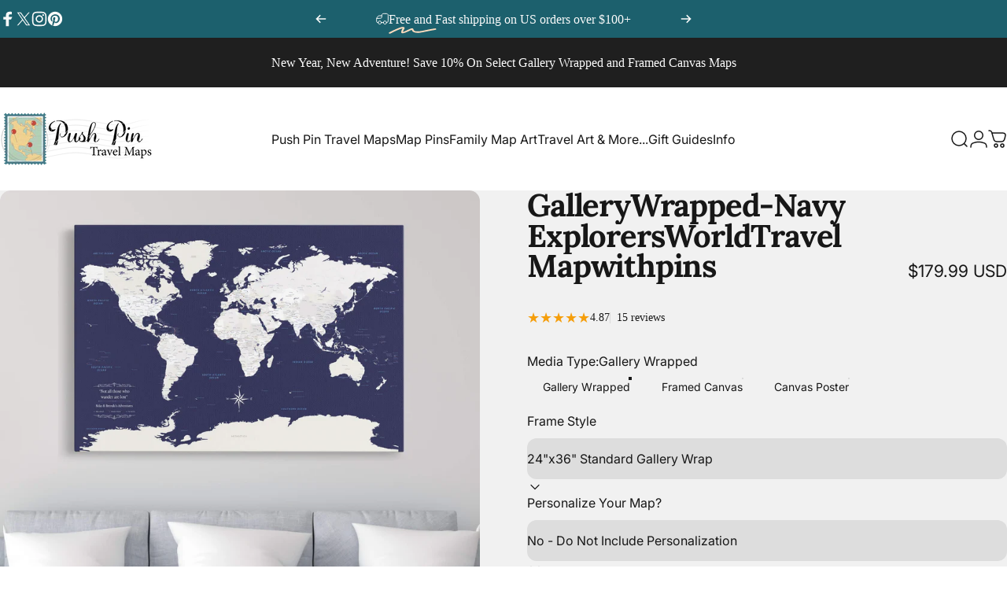

--- FILE ---
content_type: text/html; charset=utf-8
request_url: https://shop.pushpintravelmaps.com/products/gallery-wrapped-navy-explorers-world-travel-map-with-pins
body_size: 84701
content:















<!doctype html>
<html class="no-js" lang="en" dir="ltr">
<head
 data-rb-template="product"  data-rb-theme="135794655294" >

      <script
        type="text/javascript"
        src="//origin-script.renderbetter.app/shopify-v1.js?from=shop.pushpintravelmaps.com&to=www.pushpintravelmaps.com"
      ></script>

  

 






      



  <meta charset="utf-8">
  <meta http-equiv="X-UA-Compatible" content="IE=edge,chrome=1">
  <meta name="viewport" content="width=device-width,initial-scale=1">
  <meta name="theme-color" content="#171717">

  <link
    rel="canonical"
    href="https://www.pushpintravelmaps.com/products/gallery-wrapped-navy-explorers-world-travel-map-with-pins"
  >

  
  <link rel="preconnect" href="https://cdn.shopify.com" crossorigin>
  <link rel="preconnect" href="https://fonts.shopifycdn.com" crossorigin>
  
  <link rel="dns-prefetch" href="https://productreviews.shopifycdn.com">
  <link rel="dns-prefetch" href="https://ajax.googleapis.com">
  <link rel="dns-prefetch" href="https://maps.googleapis.com">
  <link rel="dns-prefetch" href="https://maps.gstatic.com">
  
<link rel="shortcut icon" href="//shop.pushpintravelmaps.com/cdn/shop/files/favicon.png?crop=center&height=32&v=1738739728&width=32" type="image/png" /><title>Canvas Navy Blue World Map | Frameless Canvas Wall Map &ndash; Push Pin Travel Maps</title><meta name="description" content="Find out where in the world you want to go next with a frameless canvas wall map. Its stunning navy blue colors will look fabulous wherever you hang it."><meta property="og:site_name" content="Push Pin Travel Maps">
<meta property="og:url" content="https://www.pushpintravelmaps.com/products/gallery-wrapped-navy-explorers-world-travel-map-with-pins">
<meta property="og:title" content="Gallery Wrapped - Navy Explorers World Travel Map with pins">
<meta property="og:type" content="product">
<meta property="og:description" content="Find out where in the world you want to go next with a frameless canvas wall map. Its stunning navy blue colors will look fabulous wherever you hang it."><meta property="og:image" content="http://shop.pushpintravelmaps.com/cdn/shop/files/NavyExplorersWorld_GalleryWrapped_Main.jpg?v=1763077730">
  <meta property="og:image:secure_url" content="https://shop.pushpintravelmaps.com/cdn/shop/files/NavyExplorersWorld_GalleryWrapped_Main.jpg?v=1763077730">
  <meta property="og:image:width" content="2000">
  <meta property="og:image:height" content="2000"><meta name="twitter:site" content="@PushPinMaps">
<meta name="twitter:card" content="summary_large_image">
<meta name="twitter:title" content="Gallery Wrapped - Navy Explorers World Travel Map with pins">
<meta name="twitter:description" content="Find out where in the world you want to go next with a frameless canvas wall map. Its stunning navy blue colors will look fabulous wherever you hang it.">
<style data-shopify>@font-face {
  font-family: Lora;
  font-weight: 700;
  font-style: normal;
  font-display: swap;
  src: url("//shop.pushpintravelmaps.com/cdn/fonts/lora/lora_n7.58a834e7e54c895806b2ffc982e4a00af29b1b9c.woff2") format("woff2"),
       url("//shop.pushpintravelmaps.com/cdn/fonts/lora/lora_n7.05fdf76140ca6e72e48561caf7f9893c487c3f1b.woff") format("woff");
}
@font-face {
  font-family: Lora;
  font-weight: 500;
  font-style: normal;
  font-display: swap;
  src: url("//shop.pushpintravelmaps.com/cdn/fonts/lora/lora_n5.04efeb8e68ba4da62f0fd6abc2572b934a6148ba.woff2") format("woff2"),
       url("//shop.pushpintravelmaps.com/cdn/fonts/lora/lora_n5.e033d2f9dd010c91e161af150080aa55acb1b9f4.woff") format("woff");
}
@font-face {
  font-family: Lora;
  font-weight: 700;
  font-style: normal;
  font-display: swap;
  src: url("//shop.pushpintravelmaps.com/cdn/fonts/lora/lora_n7.58a834e7e54c895806b2ffc982e4a00af29b1b9c.woff2") format("woff2"),
       url("//shop.pushpintravelmaps.com/cdn/fonts/lora/lora_n7.05fdf76140ca6e72e48561caf7f9893c487c3f1b.woff") format("woff");
}
@font-face {
  font-family: Inter;
  font-weight: 400;
  font-style: normal;
  font-display: swap;
  src: url("//shop.pushpintravelmaps.com/cdn/fonts/inter/inter_n4.b2a3f24c19b4de56e8871f609e73ca7f6d2e2bb9.woff2") format("woff2"),
       url("//shop.pushpintravelmaps.com/cdn/fonts/inter/inter_n4.af8052d517e0c9ffac7b814872cecc27ae1fa132.woff") format("woff");
}
@font-face {
  font-family: Inter;
  font-weight: 700;
  font-style: normal;
  font-display: swap;
  src: url("//shop.pushpintravelmaps.com/cdn/fonts/inter/inter_n7.02711e6b374660cfc7915d1afc1c204e633421e4.woff2") format("woff2"),
       url("//shop.pushpintravelmaps.com/cdn/fonts/inter/inter_n7.6dab87426f6b8813070abd79972ceaf2f8d3b012.woff") format("woff");
}
@font-face {
  font-family: Inter;
  font-weight: 400;
  font-style: italic;
  font-display: swap;
  src: url("//shop.pushpintravelmaps.com/cdn/fonts/inter/inter_i4.feae1981dda792ab80d117249d9c7e0f1017e5b3.woff2") format("woff2"),
       url("//shop.pushpintravelmaps.com/cdn/fonts/inter/inter_i4.62773b7113d5e5f02c71486623cf828884c85c6e.woff") format("woff");
}
@font-face {
  font-family: Inter;
  font-weight: 700;
  font-style: italic;
  font-display: swap;
  src: url("//shop.pushpintravelmaps.com/cdn/fonts/inter/inter_i7.b377bcd4cc0f160622a22d638ae7e2cd9b86ea4c.woff2") format("woff2"),
       url("//shop.pushpintravelmaps.com/cdn/fonts/inter/inter_i7.7c69a6a34e3bb44fcf6f975857e13b9a9b25beb4.woff") format("woff");
}
:root {
    /*! General */
    --color-base-text: 23 23 23;
    --color-base-highlight: 255 221 191;
    --color-base-background: 241 241 241;
    --color-base-button: 23 23 23;
    --color-base-button-gradient: #171717;
    --color-base-button-text: 255 255 255;
    --color-keyboard-focus: 11 97 205;
    --color-shadow: 168 232 226;
    --color-price: 23 23 23;
    --color-sale-price: 28 96 109;
    --color-sale-tag: 28 96 109;
    --color-sale-tag-text: 255 255 255;
    --color-rating: 245 158 11;
    --color-placeholder: 250 250 250;
    --color-success-text: 77 124 15;
    --color-success-background: 247 254 231;
    --color-error-text: 190 18 60;
    --color-error-background: 255 241 242;
    --color-info-text: 180 83 9;
    --color-info-background: 255 251 235;
    
    /*! Menu and drawers */
    --color-drawer-text: 23 23 23;
    --color-drawer-background: 255 255 255;
    --color-drawer-button-background: 23 23 23;
    --color-drawer-button-gradient: #171717;
    --color-drawer-button-text: 255 255 255;
    --color-drawer-overlay: 23 23 23;

    /*! Product card */
    --card-radius: var(--rounded-card);
    --card-border-width: 0.0rem;
    --card-border-opacity: 0.0;
    --card-shadow-opacity: 0.1;
    --card-shadow-horizontal-offset: 0.0rem;
    --card-shadow-vertical-offset: 0.0rem;

    /*! Buttons */
    --buttons-radius: var(--rounded-button);
    --buttons-border-width: 2px;
    --buttons-border-opacity: 1.0;
    --buttons-shadow-opacity: 0.0;
    --buttons-shadow-horizontal-offset: 0px;
    --buttons-shadow-vertical-offset: 0px;

    /*! Inputs */
    --inputs-radius: var(--rounded-input);
    --inputs-border-width: 0px;
    --inputs-border-opacity: 0.65;

    /*! Spacing */
    --sp-0d5: 0.125rem;
    --sp-1: 0.25rem;
    --sp-1d5: 0.375rem;
    --sp-2: 0.5rem;
    --sp-2d5: 0.625rem;
    --sp-3: 0.75rem;
    --sp-3d5: 0.875rem;
    --sp-4: 1rem;
    --sp-4d5: 1.125rem;
    --sp-5: 1.25rem;
    --sp-5d5: 1.375rem;
    --sp-6: 1.5rem;
    --sp-6d5: 1.625rem;
    --sp-7: 1.75rem;
    --sp-7d5: 1.875rem;
    --sp-8: 2rem;
    --sp-8d5: 2.125rem;
    --sp-9: 2.25rem;
    --sp-9d5: 2.375rem;
    --sp-10: 2.5rem;
    --sp-10d5: 2.625rem;
    --sp-11: 2.75rem;
    --sp-12: 3rem;
    --sp-13: 3.25rem;
    --sp-14: 3.5rem;
    --sp-15: 3.875rem;
    --sp-16: 4rem;
    --sp-18: 4.5rem;
    --sp-20: 5rem;
    --sp-23: 5.625rem;
    --sp-24: 6rem;
    --sp-28: 7rem;
    --sp-32: 8rem;
    --sp-36: 9rem;
    --sp-40: 10rem;
    --sp-44: 11rem;
    --sp-48: 12rem;
    --sp-52: 13rem;
    --sp-56: 14rem;
    --sp-60: 15rem;
    --sp-64: 16rem;
    --sp-72: 18rem;
    --sp-80: 20rem;
    --sp-96: 24rem;
    --sp-100: 32rem;

    /*! Font family */
    --font-heading-family: Lora, serif;
    --font-heading-style: normal;
    --font-heading-weight: 700;
    --font-heading-line-height: 1;
    --font-heading-letter-spacing: -0.03em;
    

    --font-body-family: Inter, sans-serif;
    --font-body-style: normal;
    --font-body-weight: 400;
    --font-body-line-height: 1.2;
    --font-body-letter-spacing: 0.0em;

    --font-navigation-family: var(--font-body-family);
    --font-navigation-size: clamp(0.875rem, 0.748rem + 0.3174vw, 1.125rem);
    

    --font-button-family: var(--font-body-family);
    --font-button-size: clamp(0.875rem, 0.8115rem + 0.1587vw, 1.0rem);
    

    --font-product-family: var(--font-body-family);
    --font-product-size: clamp(1.0rem, 0.873rem + 0.3175vw, 1.25rem);
    

    /*! Font size */
    --text-3xs: 0.625rem;
    --text-2xs: 0.6875rem;
    --text-xs: 0.75rem;
    --text-2sm: 0.8125rem;
    --text-sm: 0.875rem;
    --text-base: 1.0rem;
    --text-lg: 1.125rem;
    --text-xl: 1.25rem;
    --text-2xl: 1.5rem;
    --text-3xl: 1.875rem;
    --text-4xl: 2.25rem;
    --text-5xl: 3.0rem;
    --text-6xl: 3.75rem;
    --text-7xl: 4.5rem;
    --text-8xl: 6.0rem;

    /*! Layout */
    --page-width: 1900px;
    --gap-padding: clamp(var(--sp-5), 2.526vw, var(--sp-12));
    --grid-gap: clamp(40px, 20vw, 60px);
    --page-padding: var(--sp-5);
    --page-container: min(calc(100vw - var(--scrollbar-width, 0px) - var(--page-padding) * 2), var(--page-width));
    --rounded-button: 3.75rem;
    --rounded-input: 0.75rem;
    --rounded-card: clamp(var(--sp-2d5), 1.053vw, var(--sp-5));
    --rounded-block: clamp(var(--sp-2d5), 1.053vw, var(--sp-5));

    /*! Other */
    --icon-weight: 1.5px;
  }

  @media screen and (min-width: 1024px) {
    :root {
      --page-padding: var(--sp-9);
    }
  }

  @media screen and (min-width: 1280px) {
    :root {
      --gap-padding: var(--sp-12);
      --page-padding: var(--sp-12);
    }
  }

  @media screen and (min-width: 1536px) {
    :root {
      --page-padding: max(var(--sp-12), 50vw - var(--scrollbar-width, 0px)/2 - var(--page-width)/2);
    }
  }</style>
  <link rel="preload" as="font" href="//shop.pushpintravelmaps.com/cdn/fonts/inter/inter_n4.b2a3f24c19b4de56e8871f609e73ca7f6d2e2bb9.woff2" type="font/woff2" crossorigin>
  

  <link rel="preload" as="font" href="//shop.pushpintravelmaps.com/cdn/fonts/lora/lora_n7.58a834e7e54c895806b2ffc982e4a00af29b1b9c.woff2" type="font/woff2" crossorigin>
  
<link href="//shop.pushpintravelmaps.com/cdn/shop/t/126/assets/theme.css?v=83208132521784600961760388072" rel="stylesheet" type="text/css" media="all" /><link rel="stylesheet" href="//shop.pushpintravelmaps.com/cdn/shop/t/126/assets/apps.css?v=181017469660800979511760388054" media="print" fetchpriority="low" onload="this.media='all'">

  
  <script>window.performance && window.performance.mark && window.performance.mark('shopify.content_for_header.start');</script><meta name="google-site-verification" content="j1PB0qSk0pVOd4NfHj0dbNfDYsaLSlILgg0YGdwcBfw">
<meta id="shopify-digital-wallet" name="shopify-digital-wallet" content="/11114074/digital_wallets/dialog">
<meta name="shopify-checkout-api-token" content="e2f015b99070d28ffc440b5df35fc9db">
<meta id="in-context-paypal-metadata" data-shop-id="11114074" data-venmo-supported="false" data-environment="production" data-locale="en_US" data-paypal-v4="true" data-currency="USD">
<link rel="alternate" type="application/json+oembed" href="https://www.pushpintravelmaps.com/products/gallery-wrapped-navy-explorers-world-travel-map-with-pins.oembed">
<script async="async" src="/checkouts/internal/preloads.js?locale=en-US"></script>
<link rel="preconnect" href="https://shop.app" crossorigin="anonymous">
<script async="async" src="https://shop.app/checkouts/internal/preloads.js?locale=en-US&shop_id=11114074" crossorigin="anonymous"></script>
<script id="apple-pay-shop-capabilities" type="application/json">{"shopId":11114074,"countryCode":"US","currencyCode":"USD","merchantCapabilities":["supports3DS"],"merchantId":"gid:\/\/shopify\/Shop\/11114074","merchantName":"Push Pin Travel Maps","requiredBillingContactFields":["postalAddress","email","phone"],"requiredShippingContactFields":["postalAddress","email","phone"],"shippingType":"shipping","supportedNetworks":["visa","masterCard","amex","discover","elo","jcb"],"total":{"type":"pending","label":"Push Pin Travel Maps","amount":"1.00"},"shopifyPaymentsEnabled":true,"supportsSubscriptions":true}</script>
<script id="shopify-features" type="application/json">{"accessToken":"e2f015b99070d28ffc440b5df35fc9db","betas":["rich-media-storefront-analytics"],"domain":"shop.pushpintravelmaps.com","predictiveSearch":true,"shopId":11114074,"locale":"en"}</script>
<script>var Shopify = Shopify || {};
Shopify.shop = "pptm.myshopify.com";
Shopify.locale = "en";
Shopify.currency = {"active":"USD","rate":"1.0"};
Shopify.country = "US";
Shopify.theme = {"name":"1-3-25  Concept - In Production","id":135794655294,"schema_name":"Concept","schema_version":"1.6.0","theme_store_id":2412,"role":"main"};
Shopify.theme.handle = "null";
Shopify.theme.style = {"id":null,"handle":null};
Shopify.cdnHost = "shop.pushpintravelmaps.com/cdn";
Shopify.routes = Shopify.routes || {};
Shopify.routes.root = "/";</script>
<script type="module">!function(o){(o.Shopify=o.Shopify||{}).modules=!0}(window);</script>
<script>!function(o){function n(){var o=[];function n(){o.push(Array.prototype.slice.apply(arguments))}return n.q=o,n}var t=o.Shopify=o.Shopify||{};t.loadFeatures=n(),t.autoloadFeatures=n()}(window);</script>
<script>
  window.ShopifyPay = window.ShopifyPay || {};
  window.ShopifyPay.apiHost = "shop.app\/pay";
  window.ShopifyPay.redirectState = null;
</script>
<script id="shop-js-analytics" type="application/json">{"pageType":"product"}</script>
<script defer="defer" async type="module" src="//shop.pushpintravelmaps.com/cdn/shopifycloud/shop-js/modules/v2/client.init-shop-cart-sync_BT-GjEfc.en.esm.js"></script>
<script defer="defer" async type="module" src="//shop.pushpintravelmaps.com/cdn/shopifycloud/shop-js/modules/v2/chunk.common_D58fp_Oc.esm.js"></script>
<script defer="defer" async type="module" src="//shop.pushpintravelmaps.com/cdn/shopifycloud/shop-js/modules/v2/chunk.modal_xMitdFEc.esm.js"></script>
<script type="module">
  await import("//shop.pushpintravelmaps.com/cdn/shopifycloud/shop-js/modules/v2/client.init-shop-cart-sync_BT-GjEfc.en.esm.js");
await import("//shop.pushpintravelmaps.com/cdn/shopifycloud/shop-js/modules/v2/chunk.common_D58fp_Oc.esm.js");
await import("//shop.pushpintravelmaps.com/cdn/shopifycloud/shop-js/modules/v2/chunk.modal_xMitdFEc.esm.js");

  window.Shopify.SignInWithShop?.initShopCartSync?.({"fedCMEnabled":true,"windoidEnabled":true});

</script>
<script defer="defer" async type="module" src="//shop.pushpintravelmaps.com/cdn/shopifycloud/shop-js/modules/v2/client.payment-terms_Ci9AEqFq.en.esm.js"></script>
<script defer="defer" async type="module" src="//shop.pushpintravelmaps.com/cdn/shopifycloud/shop-js/modules/v2/chunk.common_D58fp_Oc.esm.js"></script>
<script defer="defer" async type="module" src="//shop.pushpintravelmaps.com/cdn/shopifycloud/shop-js/modules/v2/chunk.modal_xMitdFEc.esm.js"></script>
<script type="module">
  await import("//shop.pushpintravelmaps.com/cdn/shopifycloud/shop-js/modules/v2/client.payment-terms_Ci9AEqFq.en.esm.js");
await import("//shop.pushpintravelmaps.com/cdn/shopifycloud/shop-js/modules/v2/chunk.common_D58fp_Oc.esm.js");
await import("//shop.pushpintravelmaps.com/cdn/shopifycloud/shop-js/modules/v2/chunk.modal_xMitdFEc.esm.js");

  
</script>
<script>
  window.Shopify = window.Shopify || {};
  if (!window.Shopify.featureAssets) window.Shopify.featureAssets = {};
  window.Shopify.featureAssets['shop-js'] = {"shop-cart-sync":["modules/v2/client.shop-cart-sync_DZOKe7Ll.en.esm.js","modules/v2/chunk.common_D58fp_Oc.esm.js","modules/v2/chunk.modal_xMitdFEc.esm.js"],"init-fed-cm":["modules/v2/client.init-fed-cm_B6oLuCjv.en.esm.js","modules/v2/chunk.common_D58fp_Oc.esm.js","modules/v2/chunk.modal_xMitdFEc.esm.js"],"shop-cash-offers":["modules/v2/client.shop-cash-offers_D2sdYoxE.en.esm.js","modules/v2/chunk.common_D58fp_Oc.esm.js","modules/v2/chunk.modal_xMitdFEc.esm.js"],"shop-login-button":["modules/v2/client.shop-login-button_QeVjl5Y3.en.esm.js","modules/v2/chunk.common_D58fp_Oc.esm.js","modules/v2/chunk.modal_xMitdFEc.esm.js"],"pay-button":["modules/v2/client.pay-button_DXTOsIq6.en.esm.js","modules/v2/chunk.common_D58fp_Oc.esm.js","modules/v2/chunk.modal_xMitdFEc.esm.js"],"shop-button":["modules/v2/client.shop-button_DQZHx9pm.en.esm.js","modules/v2/chunk.common_D58fp_Oc.esm.js","modules/v2/chunk.modal_xMitdFEc.esm.js"],"avatar":["modules/v2/client.avatar_BTnouDA3.en.esm.js"],"init-windoid":["modules/v2/client.init-windoid_CR1B-cfM.en.esm.js","modules/v2/chunk.common_D58fp_Oc.esm.js","modules/v2/chunk.modal_xMitdFEc.esm.js"],"init-shop-for-new-customer-accounts":["modules/v2/client.init-shop-for-new-customer-accounts_C_vY_xzh.en.esm.js","modules/v2/client.shop-login-button_QeVjl5Y3.en.esm.js","modules/v2/chunk.common_D58fp_Oc.esm.js","modules/v2/chunk.modal_xMitdFEc.esm.js"],"init-shop-email-lookup-coordinator":["modules/v2/client.init-shop-email-lookup-coordinator_BI7n9ZSv.en.esm.js","modules/v2/chunk.common_D58fp_Oc.esm.js","modules/v2/chunk.modal_xMitdFEc.esm.js"],"init-shop-cart-sync":["modules/v2/client.init-shop-cart-sync_BT-GjEfc.en.esm.js","modules/v2/chunk.common_D58fp_Oc.esm.js","modules/v2/chunk.modal_xMitdFEc.esm.js"],"shop-toast-manager":["modules/v2/client.shop-toast-manager_DiYdP3xc.en.esm.js","modules/v2/chunk.common_D58fp_Oc.esm.js","modules/v2/chunk.modal_xMitdFEc.esm.js"],"init-customer-accounts":["modules/v2/client.init-customer-accounts_D9ZNqS-Q.en.esm.js","modules/v2/client.shop-login-button_QeVjl5Y3.en.esm.js","modules/v2/chunk.common_D58fp_Oc.esm.js","modules/v2/chunk.modal_xMitdFEc.esm.js"],"init-customer-accounts-sign-up":["modules/v2/client.init-customer-accounts-sign-up_iGw4briv.en.esm.js","modules/v2/client.shop-login-button_QeVjl5Y3.en.esm.js","modules/v2/chunk.common_D58fp_Oc.esm.js","modules/v2/chunk.modal_xMitdFEc.esm.js"],"shop-follow-button":["modules/v2/client.shop-follow-button_CqMgW2wH.en.esm.js","modules/v2/chunk.common_D58fp_Oc.esm.js","modules/v2/chunk.modal_xMitdFEc.esm.js"],"checkout-modal":["modules/v2/client.checkout-modal_xHeaAweL.en.esm.js","modules/v2/chunk.common_D58fp_Oc.esm.js","modules/v2/chunk.modal_xMitdFEc.esm.js"],"shop-login":["modules/v2/client.shop-login_D91U-Q7h.en.esm.js","modules/v2/chunk.common_D58fp_Oc.esm.js","modules/v2/chunk.modal_xMitdFEc.esm.js"],"lead-capture":["modules/v2/client.lead-capture_BJmE1dJe.en.esm.js","modules/v2/chunk.common_D58fp_Oc.esm.js","modules/v2/chunk.modal_xMitdFEc.esm.js"],"payment-terms":["modules/v2/client.payment-terms_Ci9AEqFq.en.esm.js","modules/v2/chunk.common_D58fp_Oc.esm.js","modules/v2/chunk.modal_xMitdFEc.esm.js"]};
</script>
<script>(function() {
  var isLoaded = false;
  function asyncLoad() {
    if (isLoaded) return;
    isLoaded = true;
    var urls = ["https:\/\/cdn.customily.com\/shopify\/static\/customily.shopify.script.js?shop=pptm.myshopify.com","https:\/\/omnisnippet1.com\/platforms\/shopify.js?source=scriptTag\u0026v=2025-05-14T13\u0026shop=pptm.myshopify.com"];
    for (var i = 0; i < urls.length; i++) {
      var s = document.createElement('script');
      s.type = 'text/javascript';
      s.async = true;
      s.src = urls[i];
      var x = document.getElementsByTagName('script')[0];
      x.parentNode.insertBefore(s, x);
    }
  };
  if(window.attachEvent) {
    window.attachEvent('onload', asyncLoad);
  } else {
    window.addEventListener('load', asyncLoad, false);
  }
})();</script>
<script id="__st">var __st={"a":11114074,"offset":-25200,"reqid":"54ad447f-41fe-4c21-abe8-024cbeca8156-1769469627","pageurl":"shop.pushpintravelmaps.com\/products\/gallery-wrapped-navy-explorers-world-travel-map-with-pins","u":"b1b352d74c75","p":"product","rtyp":"product","rid":7954207113278};</script>
<script>window.ShopifyPaypalV4VisibilityTracking = true;</script>
<script id="captcha-bootstrap">!function(){'use strict';const t='contact',e='account',n='new_comment',o=[[t,t],['blogs',n],['comments',n],[t,'customer']],c=[[e,'customer_login'],[e,'guest_login'],[e,'recover_customer_password'],[e,'create_customer']],r=t=>t.map((([t,e])=>`form[action*='/${t}']:not([data-nocaptcha='true']) input[name='form_type'][value='${e}']`)).join(','),a=t=>()=>t?[...document.querySelectorAll(t)].map((t=>t.form)):[];function s(){const t=[...o],e=r(t);return a(e)}const i='password',u='form_key',d=['recaptcha-v3-token','g-recaptcha-response','h-captcha-response',i],f=()=>{try{return window.sessionStorage}catch{return}},m='__shopify_v',_=t=>t.elements[u];function p(t,e,n=!1){try{const o=window.sessionStorage,c=JSON.parse(o.getItem(e)),{data:r}=function(t){const{data:e,action:n}=t;return t[m]||n?{data:e,action:n}:{data:t,action:n}}(c);for(const[e,n]of Object.entries(r))t.elements[e]&&(t.elements[e].value=n);n&&o.removeItem(e)}catch(o){console.error('form repopulation failed',{error:o})}}const l='form_type',E='cptcha';function T(t){t.dataset[E]=!0}const w=window,h=w.document,L='Shopify',v='ce_forms',y='captcha';let A=!1;((t,e)=>{const n=(g='f06e6c50-85a8-45c8-87d0-21a2b65856fe',I='https://cdn.shopify.com/shopifycloud/storefront-forms-hcaptcha/ce_storefront_forms_captcha_hcaptcha.v1.5.2.iife.js',D={infoText:'Protected by hCaptcha',privacyText:'Privacy',termsText:'Terms'},(t,e,n)=>{const o=w[L][v],c=o.bindForm;if(c)return c(t,g,e,D).then(n);var r;o.q.push([[t,g,e,D],n]),r=I,A||(h.body.append(Object.assign(h.createElement('script'),{id:'captcha-provider',async:!0,src:r})),A=!0)});var g,I,D;w[L]=w[L]||{},w[L][v]=w[L][v]||{},w[L][v].q=[],w[L][y]=w[L][y]||{},w[L][y].protect=function(t,e){n(t,void 0,e),T(t)},Object.freeze(w[L][y]),function(t,e,n,w,h,L){const[v,y,A,g]=function(t,e,n){const i=e?o:[],u=t?c:[],d=[...i,...u],f=r(d),m=r(i),_=r(d.filter((([t,e])=>n.includes(e))));return[a(f),a(m),a(_),s()]}(w,h,L),I=t=>{const e=t.target;return e instanceof HTMLFormElement?e:e&&e.form},D=t=>v().includes(t);t.addEventListener('submit',(t=>{const e=I(t);if(!e)return;const n=D(e)&&!e.dataset.hcaptchaBound&&!e.dataset.recaptchaBound,o=_(e),c=g().includes(e)&&(!o||!o.value);(n||c)&&t.preventDefault(),c&&!n&&(function(t){try{if(!f())return;!function(t){const e=f();if(!e)return;const n=_(t);if(!n)return;const o=n.value;o&&e.removeItem(o)}(t);const e=Array.from(Array(32),(()=>Math.random().toString(36)[2])).join('');!function(t,e){_(t)||t.append(Object.assign(document.createElement('input'),{type:'hidden',name:u})),t.elements[u].value=e}(t,e),function(t,e){const n=f();if(!n)return;const o=[...t.querySelectorAll(`input[type='${i}']`)].map((({name:t})=>t)),c=[...d,...o],r={};for(const[a,s]of new FormData(t).entries())c.includes(a)||(r[a]=s);n.setItem(e,JSON.stringify({[m]:1,action:t.action,data:r}))}(t,e)}catch(e){console.error('failed to persist form',e)}}(e),e.submit())}));const S=(t,e)=>{t&&!t.dataset[E]&&(n(t,e.some((e=>e===t))),T(t))};for(const o of['focusin','change'])t.addEventListener(o,(t=>{const e=I(t);D(e)&&S(e,y())}));const B=e.get('form_key'),M=e.get(l),P=B&&M;t.addEventListener('DOMContentLoaded',(()=>{const t=y();if(P)for(const e of t)e.elements[l].value===M&&p(e,B);[...new Set([...A(),...v().filter((t=>'true'===t.dataset.shopifyCaptcha))])].forEach((e=>S(e,t)))}))}(h,new URLSearchParams(w.location.search),n,t,e,['guest_login'])})(!0,!0)}();</script>
<script integrity="sha256-4kQ18oKyAcykRKYeNunJcIwy7WH5gtpwJnB7kiuLZ1E=" data-source-attribution="shopify.loadfeatures" defer="defer" src="//shop.pushpintravelmaps.com/cdn/shopifycloud/storefront/assets/storefront/load_feature-a0a9edcb.js" crossorigin="anonymous"></script>
<script crossorigin="anonymous" defer="defer" src="//shop.pushpintravelmaps.com/cdn/shopifycloud/storefront/assets/shopify_pay/storefront-65b4c6d7.js?v=20250812"></script>
<script data-source-attribution="shopify.dynamic_checkout.dynamic.init">var Shopify=Shopify||{};Shopify.PaymentButton=Shopify.PaymentButton||{isStorefrontPortableWallets:!0,init:function(){window.Shopify.PaymentButton.init=function(){};var t=document.createElement("script");t.src="https://shop.pushpintravelmaps.com/cdn/shopifycloud/portable-wallets/latest/portable-wallets.en.js",t.type="module",document.head.appendChild(t)}};
</script>
<script data-source-attribution="shopify.dynamic_checkout.buyer_consent">
  function portableWalletsHideBuyerConsent(e){var t=document.getElementById("shopify-buyer-consent"),n=document.getElementById("shopify-subscription-policy-button");t&&n&&(t.classList.add("hidden"),t.setAttribute("aria-hidden","true"),n.removeEventListener("click",e))}function portableWalletsShowBuyerConsent(e){var t=document.getElementById("shopify-buyer-consent"),n=document.getElementById("shopify-subscription-policy-button");t&&n&&(t.classList.remove("hidden"),t.removeAttribute("aria-hidden"),n.addEventListener("click",e))}window.Shopify?.PaymentButton&&(window.Shopify.PaymentButton.hideBuyerConsent=portableWalletsHideBuyerConsent,window.Shopify.PaymentButton.showBuyerConsent=portableWalletsShowBuyerConsent);
</script>
<script data-source-attribution="shopify.dynamic_checkout.cart.bootstrap">document.addEventListener("DOMContentLoaded",(function(){function t(){return document.querySelector("shopify-accelerated-checkout-cart, shopify-accelerated-checkout")}if(t())Shopify.PaymentButton.init();else{new MutationObserver((function(e,n){t()&&(Shopify.PaymentButton.init(),n.disconnect())})).observe(document.body,{childList:!0,subtree:!0})}}));
</script>
<script id='scb4127' type='text/javascript' async='' src='https://shop.pushpintravelmaps.com/cdn/shopifycloud/privacy-banner/storefront-banner.js'></script><link id="shopify-accelerated-checkout-styles" rel="stylesheet" media="screen" href="https://shop.pushpintravelmaps.com/cdn/shopifycloud/portable-wallets/latest/accelerated-checkout-backwards-compat.css" crossorigin="anonymous">
<style id="shopify-accelerated-checkout-cart">
        #shopify-buyer-consent {
  margin-top: 1em;
  display: inline-block;
  width: 100%;
}

#shopify-buyer-consent.hidden {
  display: none;
}

#shopify-subscription-policy-button {
  background: none;
  border: none;
  padding: 0;
  text-decoration: underline;
  font-size: inherit;
  cursor: pointer;
}

#shopify-subscription-policy-button::before {
  box-shadow: none;
}

      </style>

<script>window.performance && window.performance.mark && window.performance.mark('shopify.content_for_header.end');</script>
  <!-- "snippets/shogun-products.liquid" was not rendered, the associated app was uninstalled -->


<script>
    window.BOLD = window.BOLD || {};
        window.BOLD.options = window.BOLD.options || {};
        window.BOLD.options.settings = window.BOLD.options.settings || {};
        window.BOLD.options.settings.v1_variant_mode = window.BOLD.options.settings.v1_variant_mode || true;
        window.BOLD.options.settings.hybrid_fix_auto_insert_inputs =
        window.BOLD.options.settings.hybrid_fix_auto_insert_inputs || true;
</script>
<script>window.BOLD = window.BOLD || {};
    window.BOLD.common = window.BOLD.common || {};
    window.BOLD.common.Shopify = window.BOLD.common.Shopify || {};
    window.BOLD.common.Shopify.shop = {
      domain: 'www.pushpintravelmaps.com',
      permanent_domain: 'pptm.myshopify.com',
      url: 'https://www.pushpintravelmaps.com',
      secure_url: 'https://www.pushpintravelmaps.com',money_format: "\u003cspan class=money\u003e${{amount}} USD\u003c\/span\u003e",currency: "USD"
    };
    window.BOLD.common.Shopify.customer = {
      id: null,
      tags: null,
    };
    window.BOLD.common.Shopify.cart = {"note":null,"attributes":{},"original_total_price":0,"total_price":0,"total_discount":0,"total_weight":0.0,"item_count":0,"items":[],"requires_shipping":false,"currency":"USD","items_subtotal_price":0,"cart_level_discount_applications":[],"checkout_charge_amount":0};
    window.BOLD.common.template = 'product';window.BOLD.common.Shopify.formatMoney = function(money, format) {
        function n(t, e) {
            return "undefined" == typeof t ? e : t
        }
        function r(t, e, r, i) {
            if (e = n(e, 2),
                r = n(r, ","),
                i = n(i, "."),
            isNaN(t) || null == t)
                return 0;
            t = (t / 100).toFixed(e);
            var o = t.split(".")
                , a = o[0].replace(/(\d)(?=(\d\d\d)+(?!\d))/g, "$1" + r)
                , s = o[1] ? i + o[1] : "";
            return a + s
        }
        "string" == typeof money && (money = money.replace(".", ""));
        var i = ""
            , o = /\{\{\s*(\w+)\s*\}\}/
            , a = format || window.BOLD.common.Shopify.shop.money_format || window.Shopify.money_format || "$ {{ amount }}";
        switch (a.match(o)[1]) {
            case "amount":
                i = r(money, 2, ",", ".");
                break;
            case "amount_no_decimals":
                i = r(money, 0, ",", ".");
                break;
            case "amount_with_comma_separator":
                i = r(money, 2, ".", ",");
                break;
            case "amount_no_decimals_with_comma_separator":
                i = r(money, 0, ".", ",");
                break;
            case "amount_with_space_separator":
                i = r(money, 2, " ", ",");
                break;
            case "amount_no_decimals_with_space_separator":
                i = r(money, 0, " ", ",");
                break;
            case "amount_with_apostrophe_separator":
                i = r(money, 2, "'", ".");
                break;
        }
        return a.replace(o, i);
    };
    window.BOLD.common.Shopify.saveProduct = function (handle, product) {
      if (typeof handle === 'string' && typeof window.BOLD.common.Shopify.products[handle] === 'undefined') {
        if (typeof product === 'number') {
          window.BOLD.common.Shopify.handles[product] = handle;
          product = { id: product };
        }
        window.BOLD.common.Shopify.products[handle] = product;
      }
    };
    window.BOLD.common.Shopify.saveVariant = function (variant_id, variant) {
      if (typeof variant_id === 'number' && typeof window.BOLD.common.Shopify.variants[variant_id] === 'undefined') {
        window.BOLD.common.Shopify.variants[variant_id] = variant;
      }
    };window.BOLD.common.Shopify.products = window.BOLD.common.Shopify.products || {};
    window.BOLD.common.Shopify.variants = window.BOLD.common.Shopify.variants || {};
    window.BOLD.common.Shopify.handles = window.BOLD.common.Shopify.handles || {};window.BOLD.common.Shopify.saveProduct("gallery-wrapped-navy-explorers-world-travel-map-with-pins", 7954207113278);window.BOLD.common.Shopify.saveVariant(42238254186558, { product_id: 7954207113278, product_handle: "gallery-wrapped-navy-explorers-world-travel-map-with-pins", price: 17999, group_id: '', csp_metafield: {}});window.BOLD.common.Shopify.saveVariant(42238254219326, { product_id: 7954207113278, product_handle: "gallery-wrapped-navy-explorers-world-travel-map-with-pins", price: 17999, group_id: '', csp_metafield: {}});window.BOLD.common.Shopify.saveVariant(42238254448702, { product_id: 7954207113278, product_handle: "gallery-wrapped-navy-explorers-world-travel-map-with-pins", price: 24999, group_id: '', csp_metafield: {}});window.BOLD.common.Shopify.saveVariant(42238254481470, { product_id: 7954207113278, product_handle: "gallery-wrapped-navy-explorers-world-travel-map-with-pins", price: 24999, group_id: '', csp_metafield: {}});window.BOLD.common.Shopify.saveVariant(42238254252094, { product_id: 7954207113278, product_handle: "gallery-wrapped-navy-explorers-world-travel-map-with-pins", price: 32999, group_id: '', csp_metafield: {}});window.BOLD.common.Shopify.saveVariant(42238254284862, { product_id: 7954207113278, product_handle: "gallery-wrapped-navy-explorers-world-travel-map-with-pins", price: 32999, group_id: '', csp_metafield: {}});window.BOLD.apps_installed = {"Product Options":2} || {};window.BOLD.common.Shopify.metafields = window.BOLD.common.Shopify.metafields || {};window.BOLD.common.Shopify.metafields["bold_rp"] = {};window.BOLD.common.Shopify.metafields["bold_csp_defaults"] = {};window.BOLD.common.cacheParams = window.BOLD.common.cacheParams || {};
</script><link href="//shop.pushpintravelmaps.com/cdn/shop/t/126/assets/bold-options.css?v=34962339360776534671760388056" rel="stylesheet" type="text/css" media="all" />
<script defer src="https://options.shopapps.site/js/options.js"></script>
<script>
    window.BOLD.common.cacheParams.options = 1760545072;
</script>
  <link href="//shop.pushpintravelmaps.com/cdn/shop/t/126/assets/bold-custom.css?v=51194292819720939621760388056" rel="stylesheet" type="text/css" media="all" />  

  <script src="//shop.pushpintravelmaps.com/cdn/shop/t/126/assets/vendor.js?v=36974529011275555061760388073" defer="defer"></script>
  <script src="//shop.pushpintravelmaps.com/cdn/shop/t/126/assets/theme.js?v=36981935904008018511760388072" defer="defer"></script><script>
  document.documentElement.classList.replace('no-js', 'js');

  window.theme = window.theme || {};
  theme.routes = {
    shop_url: 'https://shop.pushpintravelmaps.com',
    root_url: '/',
    cart_url: '/cart',
    cart_add_url: '/cart/add',
    cart_change_url: '/cart/change',
    cart_update_url: '/cart/update',
    search_url: '/search',
    predictive_search_url: '/search/suggest',
  };

  theme.variantStrings = {
    preOrder: "Pre-order",
    addToCart: "Add to cart",
    soldOut: "Sold Out",
    unavailable: "Unavailable",
  };

  theme.shippingCalculatorStrings = {
    error: "One or more errors occurred while retrieving the shipping rates:",
    notFound: "Sorry, we do not ship to your address.",
    oneResult: "There is one shipping rate for your address:",
    multipleResults: "There are multiple shipping rates for your address:",
  };

  theme.recipientFormStrings = {
    expanded: `Gift card recipient form expanded`,
    collapsed: `Gift card recipient form collapsed`,
  };

  theme.dateStrings = {
    d: `d`,
    day: `Day`,
    days: `Days`,
    h: `h`,
    hour: `Hour`,
    hours: `Hours`,
    m: `m`,
    minute: `Min`,
    minutes: `Mins`,
    s: `s`,
    second: `Sec`,
    seconds: `Secs`,
  };

  theme.strings = {
    recentlyViewedEmpty: "Your recently viewed is empty.",
    close: "Close",
    next: "Next",
    previous: "Previous",
    qrImageAlt: "QR code — scan to redeem gift card"
  };
  theme.settings = {
    cartType: "page",
    isCartTemplate: false,
    pswpModule: "\/\/shop.pushpintravelmaps.com\/cdn\/shop\/t\/126\/assets\/photoswipe.min.js?v=41760041872977459911760388068",
    themeName: 'Concept',
    themeVersion: '1.6.0',
    agencyId: ''
  };// We save the product ID in local storage to be eventually used for recently viewed section
    try {
      const recentlyViewedProducts = new Set(JSON.parse(window.localStorage.getItem(`${theme.settings.themeName}:recently-viewed`) || '[]'));

      recentlyViewedProducts.delete(7954207113278); // Delete first to re-move the product
      recentlyViewedProducts.add(7954207113278);

      window.localStorage.setItem(`${theme.settings.themeName}:recently-viewed`, JSON.stringify(Array.from(recentlyViewedProducts.values()).reverse()));
    } catch (e) {
      // Safari in private mode does not allow setting item, we silently fail
    }</script>
<style>
    span.bold_option_element select, span.bold_option_element input {
    width: 100% !important;
    display: block;
    height: 40px;
}
  </style>
  <style>
    span.bold_option_element textarea {
    width: 100% !important;
    display: block;
    height: 80px;
  </style>
  
  

  <!-- "snippets/shogun-head.liquid" was not rendered, the associated app was uninstalled -->
<script>(function(w,d,t,r,u){var f,n,i;w[u]=w[u]||[],f=function(){var o={ti:"5190236", enableAutoSpaTracking: true};o.q=w[u],w[u]=new UET(o),w[u].push("pageLoad")},n=d.createElement(t),n.src=r,n.async=1,n.onload=n.onreadystatechange=function(){var s=this.readyState;s&&s!=="loaded"&&s!=="complete"||(f(),n.onload=n.onreadystatechange=null)},i=d.getElementsByTagName(t)[0],i.parentNode.insertBefore(n,i)})(window,document,"script","//bat.bing.com/bat.js","uetq");</script><!-- BEGIN app block: shopify://apps/judge-me-reviews/blocks/judgeme_core/61ccd3b1-a9f2-4160-9fe9-4fec8413e5d8 --><!-- Start of Judge.me Core -->






<link rel="dns-prefetch" href="https://cdnwidget.judge.me">
<link rel="dns-prefetch" href="https://cdn.judge.me">
<link rel="dns-prefetch" href="https://cdn1.judge.me">
<link rel="dns-prefetch" href="https://api.judge.me">

<script data-cfasync='false' class='jdgm-settings-script'>window.jdgmSettings={"pagination":5,"disable_web_reviews":false,"badge_no_review_text":"No reviews","badge_n_reviews_text":"{{ n }} review/reviews","hide_badge_preview_if_no_reviews":false,"badge_hide_text":false,"enforce_center_preview_badge":false,"widget_title":"Customer Reviews","widget_open_form_text":"Write a review","widget_close_form_text":"Cancel review","widget_refresh_page_text":"Refresh page","widget_summary_text":"Based on {{ number_of_reviews }} review/reviews","widget_no_review_text":"Be the first to write a review","widget_name_field_text":"Display name","widget_verified_name_field_text":"Verified Name (public)","widget_name_placeholder_text":"Display name","widget_required_field_error_text":"This field is required.","widget_email_field_text":"Email address","widget_verified_email_field_text":"Verified Email (private, can not be edited)","widget_email_placeholder_text":"Your email address","widget_email_field_error_text":"Please enter a valid email address.","widget_rating_field_text":"Rating","widget_review_title_field_text":"Review Title","widget_review_title_placeholder_text":"Give your review a title","widget_review_body_field_text":"Review content","widget_review_body_placeholder_text":"Start writing here...","widget_pictures_field_text":"Picture/Video (optional)","widget_submit_review_text":"Submit Review","widget_submit_verified_review_text":"Submit Verified Review","widget_submit_success_msg_with_auto_publish":"Thank you! Please refresh the page in a few moments to see your review. You can remove or edit your review by logging into \u003ca href='https://judge.me/login' target='_blank' rel='nofollow noopener'\u003eJudge.me\u003c/a\u003e","widget_submit_success_msg_no_auto_publish":"Thank you! Your review will be published as soon as it is approved by the shop admin. You can remove or edit your review by logging into \u003ca href='https://judge.me/login' target='_blank' rel='nofollow noopener'\u003eJudge.me\u003c/a\u003e","widget_show_default_reviews_out_of_total_text":"Showing {{ n_reviews_shown }} out of {{ n_reviews }} reviews.","widget_show_all_link_text":"Show all","widget_show_less_link_text":"Show less","widget_author_said_text":"{{ reviewer_name }} said:","widget_days_text":"{{ n }} days ago","widget_weeks_text":"{{ n }} week/weeks ago","widget_months_text":"{{ n }} month/months ago","widget_years_text":"{{ n }} year/years ago","widget_yesterday_text":"Yesterday","widget_today_text":"Today","widget_replied_text":"\u003e\u003e {{ shop_name }} replied:","widget_read_more_text":"Read more","widget_reviewer_name_as_initial":"","widget_rating_filter_color":"","widget_rating_filter_see_all_text":"See all reviews","widget_sorting_most_recent_text":"Most Recent","widget_sorting_highest_rating_text":"Highest Rating","widget_sorting_lowest_rating_text":"Lowest Rating","widget_sorting_with_pictures_text":"Only Pictures","widget_sorting_most_helpful_text":"Most Helpful","widget_open_question_form_text":"Ask a question","widget_reviews_subtab_text":"Reviews","widget_questions_subtab_text":"Questions","widget_question_label_text":"Question","widget_answer_label_text":"Answer","widget_question_placeholder_text":"Write your question here","widget_submit_question_text":"Submit Question","widget_question_submit_success_text":"Thank you for your question! We will notify you once it gets answered.","verified_badge_text":"Verified","verified_badge_bg_color":"","verified_badge_text_color":"","verified_badge_placement":"left-of-reviewer-name","widget_review_max_height":"","widget_hide_border":true,"widget_social_share":false,"widget_thumb":false,"widget_review_location_show":false,"widget_location_format":"country_iso_code","all_reviews_include_out_of_store_products":true,"all_reviews_out_of_store_text":"(out of store)","all_reviews_pagination":100,"all_reviews_product_name_prefix_text":"about","enable_review_pictures":true,"enable_question_anwser":false,"widget_theme":"","review_date_format":"mm/dd/yyyy","default_sort_method":"highest-rating","widget_product_reviews_subtab_text":"Product Reviews","widget_shop_reviews_subtab_text":"Shop Reviews","widget_other_products_reviews_text":"Reviews for other products","widget_store_reviews_subtab_text":"Store reviews","widget_no_store_reviews_text":"This store hasn't received any reviews yet","widget_web_restriction_product_reviews_text":"This product hasn't received any reviews yet","widget_no_items_text":"No items found","widget_show_more_text":"Show more","widget_write_a_store_review_text":"Write a Store Review","widget_other_languages_heading":"Reviews in Other Languages","widget_translate_review_text":"Translate review to {{ language }}","widget_translating_review_text":"Translating...","widget_show_original_translation_text":"Show original ({{ language }})","widget_translate_review_failed_text":"Review couldn't be translated.","widget_translate_review_retry_text":"Retry","widget_translate_review_try_again_later_text":"Try again later","show_product_url_for_grouped_product":false,"widget_sorting_pictures_first_text":"Pictures First","show_pictures_on_all_rev_page_mobile":false,"show_pictures_on_all_rev_page_desktop":false,"floating_tab_hide_mobile_install_preference":false,"floating_tab_button_name":"★ Reviews","floating_tab_title":"Let customers speak for us","floating_tab_button_color":"","floating_tab_button_background_color":"","floating_tab_url":"","floating_tab_url_enabled":true,"floating_tab_tab_style":"text","all_reviews_text_badge_text":"Customers rate us {{ shop.metafields.judgeme.all_reviews_rating | round: 1 }}/5 based on {{ shop.metafields.judgeme.all_reviews_count }} reviews.","all_reviews_text_badge_text_branded_style":"{{ shop.metafields.judgeme.all_reviews_rating | round: 1 }} out of 5 stars based on {{ shop.metafields.judgeme.all_reviews_count }} reviews","is_all_reviews_text_badge_a_link":false,"show_stars_for_all_reviews_text_badge":false,"all_reviews_text_badge_url":"","all_reviews_text_style":"text","all_reviews_text_color_style":"judgeme_brand_color","all_reviews_text_color":"#108474","all_reviews_text_show_jm_brand":true,"featured_carousel_show_header":true,"featured_carousel_title":"Let customers speak for us","testimonials_carousel_title":"Customers are saying","videos_carousel_title":"Real customer stories","cards_carousel_title":"Customers are saying","featured_carousel_count_text":"from {{ n }} reviews","featured_carousel_add_link_to_all_reviews_page":false,"featured_carousel_url":"","featured_carousel_show_images":false,"featured_carousel_autoslide_interval":5,"featured_carousel_arrows_on_the_sides":false,"featured_carousel_height":250,"featured_carousel_width":80,"featured_carousel_image_size":0,"featured_carousel_image_height":250,"featured_carousel_arrow_color":"#eeeeee","verified_count_badge_style":"vintage","verified_count_badge_orientation":"horizontal","verified_count_badge_color_style":"judgeme_brand_color","verified_count_badge_color":"#108474","is_verified_count_badge_a_link":false,"verified_count_badge_url":"","verified_count_badge_show_jm_brand":true,"widget_rating_preset_default":5,"widget_first_sub_tab":"product-reviews","widget_show_histogram":true,"widget_histogram_use_custom_color":false,"widget_pagination_use_custom_color":false,"widget_star_use_custom_color":false,"widget_verified_badge_use_custom_color":false,"widget_write_review_use_custom_color":false,"picture_reminder_submit_button":"Upload Pictures","enable_review_videos":false,"mute_video_by_default":false,"widget_sorting_videos_first_text":"Videos First","widget_review_pending_text":"Pending","featured_carousel_items_for_large_screen":3,"social_share_options_order":"Facebook,Twitter","remove_microdata_snippet":false,"disable_json_ld":false,"enable_json_ld_products":false,"preview_badge_show_question_text":false,"preview_badge_no_question_text":"No questions","preview_badge_n_question_text":"{{ number_of_questions }} question/questions","qa_badge_show_icon":false,"qa_badge_position":"same-row","remove_judgeme_branding":true,"widget_add_search_bar":false,"widget_search_bar_placeholder":"Search","widget_sorting_verified_only_text":"Verified only","featured_carousel_theme":"default","featured_carousel_show_rating":true,"featured_carousel_show_title":true,"featured_carousel_show_body":true,"featured_carousel_show_date":false,"featured_carousel_show_reviewer":true,"featured_carousel_show_product":false,"featured_carousel_header_background_color":"#108474","featured_carousel_header_text_color":"#ffffff","featured_carousel_name_product_separator":"reviewed","featured_carousel_full_star_background":"#108474","featured_carousel_empty_star_background":"#dadada","featured_carousel_vertical_theme_background":"#f9fafb","featured_carousel_verified_badge_enable":false,"featured_carousel_verified_badge_color":"#108474","featured_carousel_border_style":"round","featured_carousel_review_line_length_limit":3,"featured_carousel_more_reviews_button_text":"Read more reviews","featured_carousel_view_product_button_text":"View product","all_reviews_page_load_reviews_on":"scroll","all_reviews_page_load_more_text":"Load More Reviews","disable_fb_tab_reviews":false,"enable_ajax_cdn_cache":false,"widget_public_name_text":"displayed publicly like","default_reviewer_name":"John Smith","default_reviewer_name_has_non_latin":true,"widget_reviewer_anonymous":"Anonymous","medals_widget_title":"Judge.me Review Medals","medals_widget_background_color":"#f9fafb","medals_widget_position":"footer_all_pages","medals_widget_border_color":"#f9fafb","medals_widget_verified_text_position":"left","medals_widget_use_monochromatic_version":false,"medals_widget_elements_color":"#108474","show_reviewer_avatar":true,"widget_invalid_yt_video_url_error_text":"Not a YouTube video URL","widget_max_length_field_error_text":"Please enter no more than {0} characters.","widget_show_country_flag":false,"widget_show_collected_via_shop_app":true,"widget_verified_by_shop_badge_style":"light","widget_verified_by_shop_text":"Verified by Shop","widget_show_photo_gallery":false,"widget_load_with_code_splitting":true,"widget_ugc_install_preference":false,"widget_ugc_title":"Made by us, Shared by you","widget_ugc_subtitle":"Tag us to see your picture featured in our page","widget_ugc_arrows_color":"#ffffff","widget_ugc_primary_button_text":"Buy Now","widget_ugc_primary_button_background_color":"#108474","widget_ugc_primary_button_text_color":"#ffffff","widget_ugc_primary_button_border_width":"0","widget_ugc_primary_button_border_style":"none","widget_ugc_primary_button_border_color":"#108474","widget_ugc_primary_button_border_radius":"25","widget_ugc_secondary_button_text":"Load More","widget_ugc_secondary_button_background_color":"#ffffff","widget_ugc_secondary_button_text_color":"#108474","widget_ugc_secondary_button_border_width":"2","widget_ugc_secondary_button_border_style":"solid","widget_ugc_secondary_button_border_color":"#108474","widget_ugc_secondary_button_border_radius":"25","widget_ugc_reviews_button_text":"View Reviews","widget_ugc_reviews_button_background_color":"#ffffff","widget_ugc_reviews_button_text_color":"#108474","widget_ugc_reviews_button_border_width":"2","widget_ugc_reviews_button_border_style":"solid","widget_ugc_reviews_button_border_color":"#108474","widget_ugc_reviews_button_border_radius":"25","widget_ugc_reviews_button_link_to":"judgeme-reviews-page","widget_ugc_show_post_date":true,"widget_ugc_max_width":"800","widget_rating_metafield_value_type":true,"widget_primary_color":"#108474","widget_enable_secondary_color":false,"widget_secondary_color":"#edf5f5","widget_summary_average_rating_text":"{{ average_rating }} out of 5","widget_media_grid_title":"Customer photos \u0026 videos","widget_media_grid_see_more_text":"See more","widget_round_style":false,"widget_show_product_medals":true,"widget_verified_by_judgeme_text":"Verified by Judge.me","widget_show_store_medals":true,"widget_verified_by_judgeme_text_in_store_medals":"Verified by Judge.me","widget_media_field_exceed_quantity_message":"Sorry, we can only accept {{ max_media }} for one review.","widget_media_field_exceed_limit_message":"{{ file_name }} is too large, please select a {{ media_type }} less than {{ size_limit }}MB.","widget_review_submitted_text":"Review Submitted!","widget_question_submitted_text":"Question Submitted!","widget_close_form_text_question":"Cancel","widget_write_your_answer_here_text":"Write your answer here","widget_enabled_branded_link":true,"widget_show_collected_by_judgeme":true,"widget_reviewer_name_color":"","widget_write_review_text_color":"","widget_write_review_bg_color":"","widget_collected_by_judgeme_text":"collected by Judge.me","widget_pagination_type":"standard","widget_load_more_text":"Load More","widget_load_more_color":"#108474","widget_full_review_text":"Full Review","widget_read_more_reviews_text":"Read More Reviews","widget_read_questions_text":"Read Questions","widget_questions_and_answers_text":"Questions \u0026 Answers","widget_verified_by_text":"Verified by","widget_verified_text":"Verified","widget_number_of_reviews_text":"{{ number_of_reviews }} reviews","widget_back_button_text":"Back","widget_next_button_text":"Next","widget_custom_forms_filter_button":"Filters","custom_forms_style":"vertical","widget_show_review_information":false,"how_reviews_are_collected":"How reviews are collected?","widget_show_review_keywords":false,"widget_gdpr_statement":"How we use your data: We'll only contact you about the review you left, and only if necessary. By submitting your review, you agree to Judge.me's \u003ca href='https://judge.me/terms' target='_blank' rel='nofollow noopener'\u003eterms\u003c/a\u003e, \u003ca href='https://judge.me/privacy' target='_blank' rel='nofollow noopener'\u003eprivacy\u003c/a\u003e and \u003ca href='https://judge.me/content-policy' target='_blank' rel='nofollow noopener'\u003econtent\u003c/a\u003e policies.","widget_multilingual_sorting_enabled":false,"widget_translate_review_content_enabled":false,"widget_translate_review_content_method":"manual","popup_widget_review_selection":"automatically_with_pictures","popup_widget_round_border_style":true,"popup_widget_show_title":true,"popup_widget_show_body":true,"popup_widget_show_reviewer":false,"popup_widget_show_product":true,"popup_widget_show_pictures":true,"popup_widget_use_review_picture":true,"popup_widget_show_on_home_page":true,"popup_widget_show_on_product_page":true,"popup_widget_show_on_collection_page":true,"popup_widget_show_on_cart_page":true,"popup_widget_position":"bottom_left","popup_widget_first_review_delay":5,"popup_widget_duration":5,"popup_widget_interval":5,"popup_widget_review_count":5,"popup_widget_hide_on_mobile":true,"review_snippet_widget_round_border_style":true,"review_snippet_widget_card_color":"#FFFFFF","review_snippet_widget_slider_arrows_background_color":"#FFFFFF","review_snippet_widget_slider_arrows_color":"#000000","review_snippet_widget_star_color":"#108474","show_product_variant":false,"all_reviews_product_variant_label_text":"Variant: ","widget_show_verified_branding":false,"widget_ai_summary_title":"Customers say","widget_ai_summary_disclaimer":"AI-powered review summary based on recent customer reviews","widget_show_ai_summary":false,"widget_show_ai_summary_bg":false,"widget_show_review_title_input":true,"redirect_reviewers_invited_via_email":"external_form","request_store_review_after_product_review":false,"request_review_other_products_in_order":true,"review_form_color_scheme":"default","review_form_corner_style":"square","review_form_star_color":{},"review_form_text_color":"#333333","review_form_background_color":"#ffffff","review_form_field_background_color":"#fafafa","review_form_button_color":{},"review_form_button_text_color":"#ffffff","review_form_modal_overlay_color":"#000000","review_content_screen_title_text":"How would you rate this product?","review_content_introduction_text":"We would love it if you would share a bit about your experience.","store_review_form_title_text":"How would you rate this store?","store_review_form_introduction_text":"We would love it if you would share a bit about your experience.","show_review_guidance_text":true,"one_star_review_guidance_text":"Poor","five_star_review_guidance_text":"Great","customer_information_screen_title_text":"About you","customer_information_introduction_text":"Please tell us more about you.","custom_questions_screen_title_text":"Your experience in more detail","custom_questions_introduction_text":"Here are a few questions to help us understand more about your experience.","review_submitted_screen_title_text":"Thanks for your review!","review_submitted_screen_thank_you_text":"We are processing it and it will appear on the store soon.","review_submitted_screen_email_verification_text":"Please confirm your email by clicking the link we just sent you. This helps us keep reviews authentic.","review_submitted_request_store_review_text":"Would you like to share your experience of shopping with us?","review_submitted_review_other_products_text":"Would you like to review these products?","store_review_screen_title_text":"Would you like to share your experience of shopping with us?","store_review_introduction_text":"We value your feedback and use it to improve. Please share any thoughts or suggestions you have.","reviewer_media_screen_title_picture_text":"Share a picture","reviewer_media_introduction_picture_text":"Upload a photo to support your review.","reviewer_media_screen_title_video_text":"Share a video","reviewer_media_introduction_video_text":"Upload a video to support your review.","reviewer_media_screen_title_picture_or_video_text":"Share a picture or video","reviewer_media_introduction_picture_or_video_text":"Upload a photo or video to support your review.","reviewer_media_youtube_url_text":"Paste your Youtube URL here","advanced_settings_next_step_button_text":"Next","advanced_settings_close_review_button_text":"Close","modal_write_review_flow":false,"write_review_flow_required_text":"Required","write_review_flow_privacy_message_text":"We respect your privacy.","write_review_flow_anonymous_text":"Post review as anonymous","write_review_flow_visibility_text":"This won't be visible to other customers.","write_review_flow_multiple_selection_help_text":"Select as many as you like","write_review_flow_single_selection_help_text":"Select one option","write_review_flow_required_field_error_text":"This field is required","write_review_flow_invalid_email_error_text":"Please enter a valid email address","write_review_flow_max_length_error_text":"Max. {{ max_length }} characters.","write_review_flow_media_upload_text":"\u003cb\u003eClick to upload\u003c/b\u003e or drag and drop","write_review_flow_gdpr_statement":"We'll only contact you about your review if necessary. By submitting your review, you agree to our \u003ca href='https://judge.me/terms' target='_blank' rel='nofollow noopener'\u003eterms and conditions\u003c/a\u003e and \u003ca href='https://judge.me/privacy' target='_blank' rel='nofollow noopener'\u003eprivacy policy\u003c/a\u003e.","rating_only_reviews_enabled":false,"show_negative_reviews_help_screen":false,"new_review_flow_help_screen_rating_threshold":3,"negative_review_resolution_screen_title_text":"Tell us more","negative_review_resolution_text":"Your experience matters to us. If there were issues with your purchase, we're here to help. Feel free to reach out to us, we'd love the opportunity to make things right.","negative_review_resolution_button_text":"Contact us","negative_review_resolution_proceed_with_review_text":"Leave a review","negative_review_resolution_subject":"Issue with purchase from {{ shop_name }}.{{ order_name }}","preview_badge_collection_page_install_status":false,"widget_review_custom_css":"","preview_badge_custom_css":"","preview_badge_stars_count":"5-stars","featured_carousel_custom_css":"","floating_tab_custom_css":"","all_reviews_widget_custom_css":"","medals_widget_custom_css":"","verified_badge_custom_css":"","all_reviews_text_custom_css":"","transparency_badges_collected_via_store_invite":false,"transparency_badges_from_another_provider":false,"transparency_badges_collected_from_store_visitor":false,"transparency_badges_collected_by_verified_review_provider":false,"transparency_badges_earned_reward":false,"transparency_badges_collected_via_store_invite_text":"Review collected via store invitation","transparency_badges_from_another_provider_text":"Review collected from another provider","transparency_badges_collected_from_store_visitor_text":"Review collected from a store visitor","transparency_badges_written_in_google_text":"Review written in Google","transparency_badges_written_in_etsy_text":"Review written in Etsy","transparency_badges_written_in_shop_app_text":"Review written in Shop App","transparency_badges_earned_reward_text":"Review earned a reward for future purchase","product_review_widget_per_page":10,"widget_store_review_label_text":"Review about the store","checkout_comment_extension_title_on_product_page":"Customer Comments","checkout_comment_extension_num_latest_comment_show":5,"checkout_comment_extension_format":"name_and_timestamp","checkout_comment_customer_name":"last_initial","checkout_comment_comment_notification":true,"preview_badge_collection_page_install_preference":true,"preview_badge_home_page_install_preference":true,"preview_badge_product_page_install_preference":true,"review_widget_install_preference":"above-related","review_carousel_install_preference":false,"floating_reviews_tab_install_preference":"none","verified_reviews_count_badge_install_preference":false,"all_reviews_text_install_preference":false,"review_widget_best_location":false,"judgeme_medals_install_preference":false,"review_widget_revamp_enabled":false,"review_widget_qna_enabled":false,"review_widget_header_theme":"minimal","review_widget_widget_title_enabled":true,"review_widget_header_text_size":"medium","review_widget_header_text_weight":"regular","review_widget_average_rating_style":"compact","review_widget_bar_chart_enabled":true,"review_widget_bar_chart_type":"numbers","review_widget_bar_chart_style":"standard","review_widget_expanded_media_gallery_enabled":false,"review_widget_reviews_section_theme":"standard","review_widget_image_style":"thumbnails","review_widget_review_image_ratio":"square","review_widget_stars_size":"medium","review_widget_verified_badge":"standard_text","review_widget_review_title_text_size":"medium","review_widget_review_text_size":"medium","review_widget_review_text_length":"medium","review_widget_number_of_columns_desktop":3,"review_widget_carousel_transition_speed":5,"review_widget_custom_questions_answers_display":"always","review_widget_button_text_color":"#FFFFFF","review_widget_text_color":"#000000","review_widget_lighter_text_color":"#7B7B7B","review_widget_corner_styling":"soft","review_widget_review_word_singular":"review","review_widget_review_word_plural":"reviews","review_widget_voting_label":"Helpful?","review_widget_shop_reply_label":"Reply from {{ shop_name }}:","review_widget_filters_title":"Filters","qna_widget_question_word_singular":"Question","qna_widget_question_word_plural":"Questions","qna_widget_answer_reply_label":"Answer from {{ answerer_name }}:","qna_content_screen_title_text":"Ask a question about this product","qna_widget_question_required_field_error_text":"Please enter your question.","qna_widget_flow_gdpr_statement":"We'll only contact you about your question if necessary. By submitting your question, you agree to our \u003ca href='https://judge.me/terms' target='_blank' rel='nofollow noopener'\u003eterms and conditions\u003c/a\u003e and \u003ca href='https://judge.me/privacy' target='_blank' rel='nofollow noopener'\u003eprivacy policy\u003c/a\u003e.","qna_widget_question_submitted_text":"Thanks for your question!","qna_widget_close_form_text_question":"Close","qna_widget_question_submit_success_text":"We’ll notify you by email when your question is answered.","all_reviews_widget_v2025_enabled":false,"all_reviews_widget_v2025_header_theme":"default","all_reviews_widget_v2025_widget_title_enabled":true,"all_reviews_widget_v2025_header_text_size":"medium","all_reviews_widget_v2025_header_text_weight":"regular","all_reviews_widget_v2025_average_rating_style":"compact","all_reviews_widget_v2025_bar_chart_enabled":true,"all_reviews_widget_v2025_bar_chart_type":"numbers","all_reviews_widget_v2025_bar_chart_style":"standard","all_reviews_widget_v2025_expanded_media_gallery_enabled":false,"all_reviews_widget_v2025_show_store_medals":true,"all_reviews_widget_v2025_show_photo_gallery":true,"all_reviews_widget_v2025_show_review_keywords":false,"all_reviews_widget_v2025_show_ai_summary":false,"all_reviews_widget_v2025_show_ai_summary_bg":false,"all_reviews_widget_v2025_add_search_bar":false,"all_reviews_widget_v2025_default_sort_method":"most-recent","all_reviews_widget_v2025_reviews_per_page":10,"all_reviews_widget_v2025_reviews_section_theme":"default","all_reviews_widget_v2025_image_style":"thumbnails","all_reviews_widget_v2025_review_image_ratio":"square","all_reviews_widget_v2025_stars_size":"medium","all_reviews_widget_v2025_verified_badge":"bold_badge","all_reviews_widget_v2025_review_title_text_size":"medium","all_reviews_widget_v2025_review_text_size":"medium","all_reviews_widget_v2025_review_text_length":"medium","all_reviews_widget_v2025_number_of_columns_desktop":3,"all_reviews_widget_v2025_carousel_transition_speed":5,"all_reviews_widget_v2025_custom_questions_answers_display":"always","all_reviews_widget_v2025_show_product_variant":false,"all_reviews_widget_v2025_show_reviewer_avatar":true,"all_reviews_widget_v2025_reviewer_name_as_initial":"","all_reviews_widget_v2025_review_location_show":false,"all_reviews_widget_v2025_location_format":"","all_reviews_widget_v2025_show_country_flag":false,"all_reviews_widget_v2025_verified_by_shop_badge_style":"light","all_reviews_widget_v2025_social_share":false,"all_reviews_widget_v2025_social_share_options_order":"Facebook,Twitter,LinkedIn,Pinterest","all_reviews_widget_v2025_pagination_type":"standard","all_reviews_widget_v2025_button_text_color":"#FFFFFF","all_reviews_widget_v2025_text_color":"#000000","all_reviews_widget_v2025_lighter_text_color":"#7B7B7B","all_reviews_widget_v2025_corner_styling":"soft","all_reviews_widget_v2025_title":"Customer reviews","all_reviews_widget_v2025_ai_summary_title":"Customers say about this store","all_reviews_widget_v2025_no_review_text":"Be the first to write a review","platform":"shopify","branding_url":"https://app.judge.me/reviews/stores/www.pushpintravelmaps.com","branding_text":"Powered by Judge.me","locale":"en","reply_name":"Push Pin Travel Maps","widget_version":"3.0","footer":true,"autopublish":false,"review_dates":true,"enable_custom_form":false,"shop_use_review_site":true,"shop_locale":"en","enable_multi_locales_translations":true,"show_review_title_input":true,"review_verification_email_status":"never","can_be_branded":false,"reply_name_text":"Push Pin Travel Maps"};</script> <style class='jdgm-settings-style'>.jdgm-xx{left:0}:root{--jdgm-primary-color: #108474;--jdgm-secondary-color: rgba(16,132,116,0.1);--jdgm-star-color: #108474;--jdgm-write-review-text-color: white;--jdgm-write-review-bg-color: #108474;--jdgm-paginate-color: #108474;--jdgm-border-radius: 0;--jdgm-reviewer-name-color: #108474}.jdgm-histogram__bar-content{background-color:#108474}.jdgm-rev[data-verified-buyer=true] .jdgm-rev__icon.jdgm-rev__icon:after,.jdgm-rev__buyer-badge.jdgm-rev__buyer-badge{color:white;background-color:#108474}.jdgm-review-widget--small .jdgm-gallery.jdgm-gallery .jdgm-gallery__thumbnail-link:nth-child(8) .jdgm-gallery__thumbnail-wrapper.jdgm-gallery__thumbnail-wrapper:before{content:"See more"}@media only screen and (min-width: 768px){.jdgm-gallery.jdgm-gallery .jdgm-gallery__thumbnail-link:nth-child(8) .jdgm-gallery__thumbnail-wrapper.jdgm-gallery__thumbnail-wrapper:before{content:"See more"}}.jdgm-widget.jdgm-all-reviews-widget,.jdgm-widget .jdgm-rev-widg{border:none;padding:0}.jdgm-author-all-initials{display:none !important}.jdgm-author-last-initial{display:none !important}.jdgm-rev-widg__title{visibility:hidden}.jdgm-rev-widg__summary-text{visibility:hidden}.jdgm-prev-badge__text{visibility:hidden}.jdgm-rev__prod-link-prefix:before{content:'about'}.jdgm-rev__variant-label:before{content:'Variant: '}.jdgm-rev__out-of-store-text:before{content:'(out of store)'}@media only screen and (min-width: 768px){.jdgm-rev__pics .jdgm-rev_all-rev-page-picture-separator,.jdgm-rev__pics .jdgm-rev__product-picture{display:none}}@media only screen and (max-width: 768px){.jdgm-rev__pics .jdgm-rev_all-rev-page-picture-separator,.jdgm-rev__pics .jdgm-rev__product-picture{display:none}}.jdgm-verified-count-badget[data-from-snippet="true"]{display:none !important}.jdgm-carousel-wrapper[data-from-snippet="true"]{display:none !important}.jdgm-all-reviews-text[data-from-snippet="true"]{display:none !important}.jdgm-medals-section[data-from-snippet="true"]{display:none !important}.jdgm-ugc-media-wrapper[data-from-snippet="true"]{display:none !important}.jdgm-rev__transparency-badge[data-badge-type="review_collected_via_store_invitation"]{display:none !important}.jdgm-rev__transparency-badge[data-badge-type="review_collected_from_another_provider"]{display:none !important}.jdgm-rev__transparency-badge[data-badge-type="review_collected_from_store_visitor"]{display:none !important}.jdgm-rev__transparency-badge[data-badge-type="review_written_in_etsy"]{display:none !important}.jdgm-rev__transparency-badge[data-badge-type="review_written_in_google_business"]{display:none !important}.jdgm-rev__transparency-badge[data-badge-type="review_written_in_shop_app"]{display:none !important}.jdgm-rev__transparency-badge[data-badge-type="review_earned_for_future_purchase"]{display:none !important}.jdgm-review-snippet-widget .jdgm-rev-snippet-widget__cards-container .jdgm-rev-snippet-card{border-radius:8px;background:#fff}.jdgm-review-snippet-widget .jdgm-rev-snippet-widget__cards-container .jdgm-rev-snippet-card__rev-rating .jdgm-star{color:#108474}.jdgm-review-snippet-widget .jdgm-rev-snippet-widget__prev-btn,.jdgm-review-snippet-widget .jdgm-rev-snippet-widget__next-btn{border-radius:50%;background:#fff}.jdgm-review-snippet-widget .jdgm-rev-snippet-widget__prev-btn>svg,.jdgm-review-snippet-widget .jdgm-rev-snippet-widget__next-btn>svg{fill:#000}.jdgm-full-rev-modal.rev-snippet-widget .jm-mfp-container .jm-mfp-content,.jdgm-full-rev-modal.rev-snippet-widget .jm-mfp-container .jdgm-full-rev__icon,.jdgm-full-rev-modal.rev-snippet-widget .jm-mfp-container .jdgm-full-rev__pic-img,.jdgm-full-rev-modal.rev-snippet-widget .jm-mfp-container .jdgm-full-rev__reply{border-radius:8px}.jdgm-full-rev-modal.rev-snippet-widget .jm-mfp-container .jdgm-full-rev[data-verified-buyer="true"] .jdgm-full-rev__icon::after{border-radius:8px}.jdgm-full-rev-modal.rev-snippet-widget .jm-mfp-container .jdgm-full-rev .jdgm-rev__buyer-badge{border-radius:calc( 8px / 2 )}.jdgm-full-rev-modal.rev-snippet-widget .jm-mfp-container .jdgm-full-rev .jdgm-full-rev__replier::before{content:'Push Pin Travel Maps'}.jdgm-full-rev-modal.rev-snippet-widget .jm-mfp-container .jdgm-full-rev .jdgm-full-rev__product-button{border-radius:calc( 8px * 6 )}
</style> <style class='jdgm-settings-style'></style>

  
  
  
  <style class='jdgm-miracle-styles'>
  @-webkit-keyframes jdgm-spin{0%{-webkit-transform:rotate(0deg);-ms-transform:rotate(0deg);transform:rotate(0deg)}100%{-webkit-transform:rotate(359deg);-ms-transform:rotate(359deg);transform:rotate(359deg)}}@keyframes jdgm-spin{0%{-webkit-transform:rotate(0deg);-ms-transform:rotate(0deg);transform:rotate(0deg)}100%{-webkit-transform:rotate(359deg);-ms-transform:rotate(359deg);transform:rotate(359deg)}}@font-face{font-family:'JudgemeStar';src:url("[data-uri]") format("woff");font-weight:normal;font-style:normal}.jdgm-star{font-family:'JudgemeStar';display:inline !important;text-decoration:none !important;padding:0 4px 0 0 !important;margin:0 !important;font-weight:bold;opacity:1;-webkit-font-smoothing:antialiased;-moz-osx-font-smoothing:grayscale}.jdgm-star:hover{opacity:1}.jdgm-star:last-of-type{padding:0 !important}.jdgm-star.jdgm--on:before{content:"\e000"}.jdgm-star.jdgm--off:before{content:"\e001"}.jdgm-star.jdgm--half:before{content:"\e002"}.jdgm-widget *{margin:0;line-height:1.4;-webkit-box-sizing:border-box;-moz-box-sizing:border-box;box-sizing:border-box;-webkit-overflow-scrolling:touch}.jdgm-hidden{display:none !important;visibility:hidden !important}.jdgm-temp-hidden{display:none}.jdgm-spinner{width:40px;height:40px;margin:auto;border-radius:50%;border-top:2px solid #eee;border-right:2px solid #eee;border-bottom:2px solid #eee;border-left:2px solid #ccc;-webkit-animation:jdgm-spin 0.8s infinite linear;animation:jdgm-spin 0.8s infinite linear}.jdgm-prev-badge{display:block !important}

</style>


  
  
   


<script data-cfasync='false' class='jdgm-script'>
!function(e){window.jdgm=window.jdgm||{},jdgm.CDN_HOST="https://cdnwidget.judge.me/",jdgm.CDN_HOST_ALT="https://cdn2.judge.me/cdn/widget_frontend/",jdgm.API_HOST="https://api.judge.me/",jdgm.CDN_BASE_URL="https://cdn.shopify.com/extensions/019beb2a-7cf9-7238-9765-11a892117c03/judgeme-extensions-316/assets/",
jdgm.docReady=function(d){(e.attachEvent?"complete"===e.readyState:"loading"!==e.readyState)?
setTimeout(d,0):e.addEventListener("DOMContentLoaded",d)},jdgm.loadCSS=function(d,t,o,a){
!o&&jdgm.loadCSS.requestedUrls.indexOf(d)>=0||(jdgm.loadCSS.requestedUrls.push(d),
(a=e.createElement("link")).rel="stylesheet",a.class="jdgm-stylesheet",a.media="nope!",
a.href=d,a.onload=function(){this.media="all",t&&setTimeout(t)},e.body.appendChild(a))},
jdgm.loadCSS.requestedUrls=[],jdgm.loadJS=function(e,d){var t=new XMLHttpRequest;
t.onreadystatechange=function(){4===t.readyState&&(Function(t.response)(),d&&d(t.response))},
t.open("GET",e),t.onerror=function(){if(e.indexOf(jdgm.CDN_HOST)===0&&jdgm.CDN_HOST_ALT!==jdgm.CDN_HOST){var f=e.replace(jdgm.CDN_HOST,jdgm.CDN_HOST_ALT);jdgm.loadJS(f,d)}},t.send()},jdgm.docReady((function(){(window.jdgmLoadCSS||e.querySelectorAll(
".jdgm-widget, .jdgm-all-reviews-page").length>0)&&(jdgmSettings.widget_load_with_code_splitting?
parseFloat(jdgmSettings.widget_version)>=3?jdgm.loadCSS(jdgm.CDN_HOST+"widget_v3/base.css"):
jdgm.loadCSS(jdgm.CDN_HOST+"widget/base.css"):jdgm.loadCSS(jdgm.CDN_HOST+"shopify_v2.css"),
jdgm.loadJS(jdgm.CDN_HOST+"loa"+"der.js"))}))}(document);
</script>
<noscript><link rel="stylesheet" type="text/css" media="all" href="https://cdnwidget.judge.me/shopify_v2.css"></noscript>

<!-- BEGIN app snippet: theme_fix_tags --><script>
  (function() {
    var jdgmThemeFixes = null;
    if (!jdgmThemeFixes) return;
    var thisThemeFix = jdgmThemeFixes[Shopify.theme.id];
    if (!thisThemeFix) return;

    if (thisThemeFix.html) {
      document.addEventListener("DOMContentLoaded", function() {
        var htmlDiv = document.createElement('div');
        htmlDiv.classList.add('jdgm-theme-fix-html');
        htmlDiv.innerHTML = thisThemeFix.html;
        document.body.append(htmlDiv);
      });
    };

    if (thisThemeFix.css) {
      var styleTag = document.createElement('style');
      styleTag.classList.add('jdgm-theme-fix-style');
      styleTag.innerHTML = thisThemeFix.css;
      document.head.append(styleTag);
    };

    if (thisThemeFix.js) {
      var scriptTag = document.createElement('script');
      scriptTag.classList.add('jdgm-theme-fix-script');
      scriptTag.innerHTML = thisThemeFix.js;
      document.head.append(scriptTag);
    };
  })();
</script>
<!-- END app snippet -->
<!-- End of Judge.me Core -->



<!-- END app block --><!-- BEGIN app block: shopify://apps/uppromote-affiliate/blocks/core-script/64c32457-930d-4cb9-9641-e24c0d9cf1f4 --><!-- BEGIN app snippet: core-metafields-setting --><!--suppress ES6ConvertVarToLetConst -->
<script type="application/json" id="core-uppromote-settings">{"active_reg_from":true,"app_env":{"env":"production"}}</script>
<script type="application/json" id="core-uppromote-cart">{"note":null,"attributes":{},"original_total_price":0,"total_price":0,"total_discount":0,"total_weight":0.0,"item_count":0,"items":[],"requires_shipping":false,"currency":"USD","items_subtotal_price":0,"cart_level_discount_applications":[],"checkout_charge_amount":0}</script>
<script id="core-uppromote-quick-store-tracking-vars">
    function getDocumentContext(){const{href:a,hash:b,host:c,hostname:d,origin:e,pathname:f,port:g,protocol:h,search:i}=window.location,j=document.referrer,k=document.characterSet,l=document.title;return{location:{href:a,hash:b,host:c,hostname:d,origin:e,pathname:f,port:g,protocol:h,search:i},referrer:j||document.location.href,characterSet:k,title:l}}function getNavigatorContext(){const{language:a,cookieEnabled:b,languages:c,userAgent:d}=navigator;return{language:a,cookieEnabled:b,languages:c,userAgent:d}}function getWindowContext(){const{innerHeight:a,innerWidth:b,outerHeight:c,outerWidth:d,origin:e,screen:{height:j,width:k},screenX:f,screenY:g,scrollX:h,scrollY:i}=window;return{innerHeight:a,innerWidth:b,outerHeight:c,outerWidth:d,origin:e,screen:{screenHeight:j,screenWidth:k},screenX:f,screenY:g,scrollX:h,scrollY:i,location:getDocumentContext().location}}function getContext(){return{document:getDocumentContext(),navigator:getNavigatorContext(),window:getWindowContext()}}
    if (window.location.href.includes('?sca_ref=')) {
        localStorage.setItem('__up_lastViewedPageContext', JSON.stringify({
            context: getContext(),
            timestamp: new Date().toISOString(),
        }))
    }
</script>

<script id="core-uppromote-setting-booster">
    var UpPromoteCoreSettings = JSON.parse(document.getElementById('core-uppromote-settings').textContent)
    UpPromoteCoreSettings.currentCart = JSON.parse(document.getElementById('core-uppromote-cart')?.textContent || '{}')
    const idToClean = ['core-uppromote-settings', 'core-uppromote-cart', 'core-uppromote-setting-booster', 'core-uppromote-quick-store-tracking-vars']
    idToClean.forEach(id => {
        document.getElementById(id)?.remove()
    })
</script>
<!-- END app snippet -->


<!-- END app block --><!-- BEGIN app block: shopify://apps/simprosys-google-shopping-feed/blocks/core_settings_block/1f0b859e-9fa6-4007-97e8-4513aff5ff3b --><!-- BEGIN: GSF App Core Tags & Scripts by Simprosys Google Shopping Feed -->









<!-- END: GSF App Core Tags & Scripts by Simprosys Google Shopping Feed -->
<!-- END app block --><!-- BEGIN app block: shopify://apps/uppromote-affiliate/blocks/customer-referral/64c32457-930d-4cb9-9641-e24c0d9cf1f4 --><link rel="preload" href="https://cdn.shopify.com/extensions/019be912-7856-7c1f-9705-c70a8c8d7a8b/app-109/assets/customer-referral.css" as="style" onload="this.onload=null;this.rel='stylesheet'">
<script>
  document.addEventListener("DOMContentLoaded", function () {
    const params = new URLSearchParams(window.location.search);
    if (params.has('sca_ref') || params.has('sca_crp')) {
      document.body.setAttribute('is-affiliate-link', '');
    }
  });
</script>


<!-- END app block --><!-- BEGIN app block: shopify://apps/ecomposer-builder/blocks/app-embed/a0fc26e1-7741-4773-8b27-39389b4fb4a0 --><!-- DNS Prefetch & Preconnect -->
<link rel="preconnect" href="https://cdn.ecomposer.app" crossorigin>
<link rel="dns-prefetch" href="https://cdn.ecomposer.app">

<link rel="prefetch" href="https://cdn.ecomposer.app/vendors/css/ecom-swiper@11.css" as="style">
<link rel="prefetch" href="https://cdn.ecomposer.app/vendors/js/ecom-swiper@11.0.5.js" as="script">
<link rel="prefetch" href="https://cdn.ecomposer.app/vendors/js/ecom_modal.js" as="script">

<!-- Global CSS --><!--ECOM-EMBED-->
  <style id="ecom-global-css" class="ecom-global-css">/**ECOM-INSERT-CSS**/.ecom-section > div.core__row--columns{max-width: 1200px;}.ecom-column>div.core__column--wrapper{padding: 20px;}div.core__blocks--body>div.ecom-block.elmspace:not(:first-child){margin-top: 20px;}:root{--ecom-global-typography-h1-font-weight:600;--ecom-global-typography-h1-font-size:72px;--ecom-global-typography-h1-line-height:90px;--ecom-global-typography-h1-letter-spacing:-0.02em;--ecom-global-typography-h2-font-weight:600;--ecom-global-typography-h2-font-size:30px;--ecom-global-typography-h2-line-height:72px;--ecom-global-typography-h2-letter-spacing:-0.02em;--ecom-global-typography-h2-font-family:AppleGaramond;--ecom-global-typography-h3-font-weight:600;--ecom-global-typography-h3-font-size:48px;--ecom-global-typography-h3-line-height:60px;--ecom-global-typography-h3-letter-spacing:-0.02em;--ecom-global-typography-h3-font-family:SF_Collegiate_Solid;--ecom-global-typography-h4-font-weight:600;--ecom-global-typography-h4-font-size:36px;--ecom-global-typography-h4-line-height:44px;--ecom-global-typography-h4-letter-spacing:-0.02em;--ecom-global-typography-h5-font-weight:600;--ecom-global-typography-h5-font-size:30px;--ecom-global-typography-h5-line-height:38px;--ecom-global-typography-h6-font-weight:600;--ecom-global-typography-h6-font-size:24px;--ecom-global-typography-h6-line-height:32px;--ecom-global-typography-h7-font-weight:400;--ecom-global-typography-h7-font-size:18px;--ecom-global-typography-h7-line-height:28px;}</style>
  <!--/ECOM-EMBED--><!-- Custom CSS & JS --><style id="ecom-custom-css"></style><script id="ecom-custom-js" async></script><!-- Open Graph Meta Tags for Pages --><!-- Critical Inline Styles -->
<style class="ecom-theme-helper">.ecom-animation{opacity:0}.ecom-animation.animate,.ecom-animation.ecom-animated{opacity:1}.ecom-cart-popup{display:grid;position:fixed;inset:0;z-index:9999999;align-content:center;padding:5px;justify-content:center;align-items:center;justify-items:center}.ecom-cart-popup::before{content:' ';position:absolute;background:#e5e5e5b3;inset:0}.ecom-ajax-loading{cursor:not-allowed;pointer-events:none;opacity:.6}#ecom-toast{visibility:hidden;max-width:50px;height:60px;margin:auto;background-color:#333;color:#fff;text-align:center;border-radius:2px;position:fixed;z-index:1;left:0;right:0;bottom:30px;font-size:17px;display:grid;grid-template-columns:50px auto;align-items:center;justify-content:start;align-content:center;justify-items:start}#ecom-toast.ecom-toast-show{visibility:visible;animation:ecomFadein .5s,ecomExpand .5s .5s,ecomStay 3s 1s,ecomShrink .5s 4s,ecomFadeout .5s 4.5s}#ecom-toast #ecom-toast-icon{width:50px;height:100%;box-sizing:border-box;background-color:#111;color:#fff;padding:5px}#ecom-toast .ecom-toast-icon-svg{width:100%;height:100%;position:relative;vertical-align:middle;margin:auto;text-align:center}#ecom-toast #ecom-toast-desc{color:#fff;padding:16px;overflow:hidden;white-space:nowrap}@media(max-width:768px){#ecom-toast #ecom-toast-desc{white-space:normal;min-width:250px}#ecom-toast{height:auto;min-height:60px}}.ecom__column-full-height{height:100%}@keyframes ecomFadein{from{bottom:0;opacity:0}to{bottom:30px;opacity:1}}@keyframes ecomExpand{from{min-width:50px}to{min-width:var(--ecom-max-width)}}@keyframes ecomStay{from{min-width:var(--ecom-max-width)}to{min-width:var(--ecom-max-width)}}@keyframes ecomShrink{from{min-width:var(--ecom-max-width)}to{min-width:50px}}@keyframes ecomFadeout{from{bottom:30px;opacity:1}to{bottom:60px;opacity:0}}</style>


<!-- EComposer Config Script -->
<script id="ecom-theme-helpers" async>
window.EComposer=window.EComposer||{};(function(){if(!this.configs)this.configs={};this.configs={"custom_code":{"custom_css":"","custom_js":""},"instagram":null};this.configs.ajax_cart={enable:false};this.customer=false;this.proxy_path='/apps/ecomposer-visual-page-builder';
this.popupScriptUrl='https://cdn.shopify.com/extensions/019b200c-ceec-7ac9-af95-28c32fd62de8/ecomposer-94/assets/ecom_popup.js';
this.routes={domain:'https://www.pushpintravelmaps.com',root_url:'/',collections_url:'/collections',all_products_collection_url:'/collections/all',cart_url:'/cart',cart_add_url:'/cart/add',cart_change_url:'/cart/change',cart_clear_url:'/cart/clear',cart_update_url:'/cart/update',product_recommendations_url:'/recommendations/products'};
this.queryParams={};
if(window.location.search.length){new URLSearchParams(window.location.search).forEach((value,key)=>{this.queryParams[key]=value})}
this.money_format="\u003cspan class=money\u003e${{amount}} USD\u003c\/span\u003e";
this.money_with_currency_format="\u003cspan class=money\u003e${{amount}} USD\u003c\/span\u003e";
this.currencyCodeEnabled=false;this.abTestingData = [];this.formatMoney=function(t,e){const r=this.currencyCodeEnabled?this.money_with_currency_format:this.money_format;function a(t,e){return void 0===t?e:t}function o(t,e,r,o){if(e=a(e,2),r=a(r,","),o=a(o,"."),isNaN(t)||null==t)return 0;var n=(t=(t/100).toFixed(e)).split(".");return n[0].replace(/(\d)(?=(\d\d\d)+(?!\d))/g,"$1"+r)+(n[1]?o+n[1]:"")}"string"==typeof t&&(t=t.replace(".",""));var n="",i=/\{\{\s*(\w+)\s*\}\}/,s=e||r;switch(s.match(i)[1]){case"amount":n=o(t,2);break;case"amount_no_decimals":n=o(t,0);break;case"amount_with_comma_separator":n=o(t,2,".",",");break;case"amount_with_space_separator":n=o(t,2," ",",");break;case"amount_with_period_and_space_separator":n=o(t,2," ",".");break;case"amount_no_decimals_with_comma_separator":n=o(t,0,".",",");break;case"amount_no_decimals_with_space_separator":n=o(t,0," ");break;case"amount_with_apostrophe_separator":n=o(t,2,"'",".")}return s.replace(i,n)};
this.resizeImage=function(t,e){try{if(!e||"original"==e||"full"==e||"master"==e)return t;if(-1!==t.indexOf("cdn.shopify.com")||-1!==t.indexOf("/cdn/shop/")){var r=t.match(/\.(jpg|jpeg|gif|png|bmp|bitmap|tiff|tif|webp)((\#[0-9a-z\-]+)?(\?v=.*)?)?$/gim);if(null==r)return null;var a=t.split(r[0]),o=r[0];return a[0]+"_"+e+o}}catch(r){return t}return t};
this.getProduct=function(t){if(!t)return!1;let e=("/"===this.routes.root_url?"":this.routes.root_url)+"/products/"+t+".js?shop="+Shopify.shop;return window.ECOM_LIVE&&(e="/shop/builder/ajax/ecom-proxy/products/"+t+"?shop="+Shopify.shop),window.fetch(e,{headers:{"Content-Type":"application/json"}}).then(t=>t.ok?t.json():false)};
const u=new URLSearchParams(window.location.search);if(u.has("ecom-redirect")){const r=u.get("ecom-redirect");if(r){let d;try{d=decodeURIComponent(r)}catch{return}d=d.trim().replace(/[\r\n\t]/g,"");if(d.length>2e3)return;const p=["javascript:","data:","vbscript:","file:","ftp:","mailto:","tel:","sms:","chrome:","chrome-extension:","moz-extension:","ms-browser-extension:"],l=d.toLowerCase();for(const o of p)if(l.includes(o))return;const x=[/<script/i,/<\/script/i,/javascript:/i,/vbscript:/i,/onload=/i,/onerror=/i,/onclick=/i,/onmouseover=/i,/onfocus=/i,/onblur=/i,/onsubmit=/i,/onchange=/i,/alert\s*\(/i,/confirm\s*\(/i,/prompt\s*\(/i,/document\./i,/window\./i,/eval\s*\(/i];for(const t of x)if(t.test(d))return;if(d.startsWith("/")&&!d.startsWith("//")){if(!/^[a-zA-Z0-9\-._~:/?#[\]@!$&'()*+,;=%]+$/.test(d))return;if(d.includes("../")||d.includes("./"))return;window.location.href=d;return}if(!d.includes("://")&&!d.startsWith("//")){if(!/^[a-zA-Z0-9\-._~:/?#[\]@!$&'()*+,;=%]+$/.test(d))return;if(d.includes("../")||d.includes("./"))return;window.location.href="/"+d;return}let n;try{n=new URL(d)}catch{return}if(!["http:","https:"].includes(n.protocol))return;if(n.port&&(parseInt(n.port)<1||parseInt(n.port)>65535))return;const a=[window.location.hostname];if(a.includes(n.hostname)&&(n.href===d||n.toString()===d))window.location.href=d}}
}).bind(window.EComposer)();
if(window.Shopify&&window.Shopify.designMode&&window.top&&window.top.opener){window.addEventListener("load",function(){window.top.opener.postMessage({action:"ecomposer:loaded"},"*")})}
</script>

<!-- Quickview Script -->
<script id="ecom-theme-quickview" async>
window.EComposer=window.EComposer||{};(function(){this.initQuickview=function(){var enable_qv=false;const qv_wrapper_script=document.querySelector('#ecom-quickview-template-html');if(!qv_wrapper_script)return;const ecom_quickview=document.createElement('div');ecom_quickview.classList.add('ecom-quickview');ecom_quickview.innerHTML=qv_wrapper_script.innerHTML;document.body.prepend(ecom_quickview);const qv_wrapper=ecom_quickview.querySelector('.ecom-quickview__wrapper');const ecomQuickview=function(e){let t=qv_wrapper.querySelector(".ecom-quickview__content-data");if(t){let i=document.createRange().createContextualFragment(e);t.innerHTML="",t.append(i),qv_wrapper.classList.add("ecom-open");let c=new CustomEvent("ecom:quickview:init",{detail:{wrapper:qv_wrapper}});document.dispatchEvent(c),setTimeout(function(){qv_wrapper.classList.add("ecom-display")},500),closeQuickview(t)}},closeQuickview=function(e){let t=qv_wrapper.querySelector(".ecom-quickview__close-btn"),i=qv_wrapper.querySelector(".ecom-quickview__content");function c(t){let o=t.target;do{if(o==i||o&&o.classList&&o.classList.contains("ecom-modal"))return;o=o.parentNode}while(o);o!=i&&(qv_wrapper.classList.add("ecom-remove"),qv_wrapper.classList.remove("ecom-open","ecom-display","ecom-remove"),setTimeout(function(){e.innerHTML=""},300),document.removeEventListener("click",c),document.removeEventListener("keydown",n))}function n(t){(t.isComposing||27===t.keyCode)&&(qv_wrapper.classList.add("ecom-remove"),qv_wrapper.classList.remove("ecom-open","ecom-display","ecom-remove"),setTimeout(function(){e.innerHTML=""},300),document.removeEventListener("keydown",n),document.removeEventListener("click",c))}t&&t.addEventListener("click",function(t){t.preventDefault(),document.removeEventListener("click",c),document.removeEventListener("keydown",n),qv_wrapper.classList.add("ecom-remove"),qv_wrapper.classList.remove("ecom-open","ecom-display","ecom-remove"),setTimeout(function(){e.innerHTML=""},300)}),document.addEventListener("click",c),document.addEventListener("keydown",n)};function quickViewHandler(e){e&&e.preventDefault();let t=this;t.classList&&t.classList.add("ecom-loading");let i=t.classList?t.getAttribute("href"):window.location.pathname;if(i){if(window.location.search.includes("ecom_template_id")){let c=new URLSearchParams(location.search);i=window.location.pathname+"?section_id="+c.get("ecom_template_id")}else i+=(i.includes("?")?"&":"?")+"section_id=ecom-default-template-quickview";fetch(i).then(function(e){return 200==e.status?e.text():window.document.querySelector("#admin-bar-iframe")?(404==e.status?alert("Please create Ecomposer quickview template first!"):alert("Have some problem with quickview!"),t.classList&&t.classList.remove("ecom-loading"),!1):void window.open(new URL(i).pathname,"_blank")}).then(function(e){e&&(ecomQuickview(e),setTimeout(function(){t.classList&&t.classList.remove("ecom-loading")},300))}).catch(function(e){})}}
if(window.location.search.includes('ecom_template_id')){setTimeout(quickViewHandler,1000)}
if(enable_qv){const qv_buttons=document.querySelectorAll('.ecom-product-quickview');if(qv_buttons.length>0){qv_buttons.forEach(function(button,index){button.addEventListener('click',quickViewHandler)})}}
}}).bind(window.EComposer)();
</script>

<!-- Quickview Template -->
<script type="text/template" id="ecom-quickview-template-html">
<div class="ecom-quickview__wrapper ecom-dn"><div class="ecom-quickview__container"><div class="ecom-quickview__content"><div class="ecom-quickview__content-inner"><div class="ecom-quickview__content-data"></div></div><span class="ecom-quickview__close-btn"><svg version="1.1" xmlns="http://www.w3.org/2000/svg" width="32" height="32" viewBox="0 0 32 32"><path d="M10.722 9.969l-0.754 0.754 5.278 5.278-5.253 5.253 0.754 0.754 5.253-5.253 5.253 5.253 0.754-0.754-5.253-5.253 5.278-5.278-0.754-0.754-5.278 5.278z" fill="#000000"></path></svg></span></div></div></div>
</script>

<!-- Quickview Styles -->
<style class="ecom-theme-quickview">.ecom-quickview .ecom-animation{opacity:1}.ecom-quickview__wrapper{opacity:0;display:none;pointer-events:none}.ecom-quickview__wrapper.ecom-open{position:fixed;top:0;left:0;right:0;bottom:0;display:block;pointer-events:auto;z-index:100000;outline:0!important;-webkit-backface-visibility:hidden;opacity:1;transition:all .1s}.ecom-quickview__container{text-align:center;position:absolute;width:100%;height:100%;left:0;top:0;padding:0 8px;box-sizing:border-box;opacity:0;background-color:rgba(0,0,0,.8);transition:opacity .1s}.ecom-quickview__container:before{content:"";display:inline-block;height:100%;vertical-align:middle}.ecom-quickview__wrapper.ecom-display .ecom-quickview__content{visibility:visible;opacity:1;transform:none}.ecom-quickview__content{position:relative;display:inline-block;opacity:0;visibility:hidden;transition:transform .1s,opacity .1s;transform:translateX(-100px)}.ecom-quickview__content-inner{position:relative;display:inline-block;vertical-align:middle;margin:0 auto;text-align:left;z-index:999;overflow-y:auto;max-height:80vh}.ecom-quickview__content-data>.shopify-section{margin:0 auto;max-width:980px;overflow:hidden;position:relative;background-color:#fff;opacity:0}.ecom-quickview__wrapper.ecom-display .ecom-quickview__content-data>.shopify-section{opacity:1;transform:none}.ecom-quickview__wrapper.ecom-display .ecom-quickview__container{opacity:1}.ecom-quickview__wrapper.ecom-remove #shopify-section-ecom-default-template-quickview{opacity:0;transform:translateX(100px)}.ecom-quickview__close-btn{position:fixed!important;top:0;right:0;transform:none;background-color:transparent;color:#000;opacity:0;width:40px;height:40px;transition:.25s;z-index:9999;stroke:#fff}.ecom-quickview__wrapper.ecom-display .ecom-quickview__close-btn{opacity:1}.ecom-quickview__close-btn:hover{cursor:pointer}@media screen and (max-width:1024px){.ecom-quickview__content{position:absolute;inset:0;margin:50px 15px;display:flex}.ecom-quickview__close-btn{right:0}}.ecom-toast-icon-info{display:none}.ecom-toast-error .ecom-toast-icon-info{display:inline!important}.ecom-toast-error .ecom-toast-icon-success{display:none!important}.ecom-toast-icon-success{fill:#fff;width:35px}</style>

<!-- Toast Template -->
<script type="text/template" id="ecom-template-html"><!-- BEGIN app snippet: ecom-toast --><div id="ecom-toast"><div id="ecom-toast-icon"><svg xmlns="http://www.w3.org/2000/svg" class="ecom-toast-icon-svg ecom-toast-icon-info" fill="none" viewBox="0 0 24 24" stroke="currentColor"><path stroke-linecap="round" stroke-linejoin="round" stroke-width="2" d="M13 16h-1v-4h-1m1-4h.01M21 12a9 9 0 11-18 0 9 9 0 0118 0z"/></svg>
<svg class="ecom-toast-icon-svg ecom-toast-icon-success" xmlns="http://www.w3.org/2000/svg" viewBox="0 0 512 512"><path d="M256 8C119 8 8 119 8 256s111 248 248 248 248-111 248-248S393 8 256 8zm0 48c110.5 0 200 89.5 200 200 0 110.5-89.5 200-200 200-110.5 0-200-89.5-200-200 0-110.5 89.5-200 200-200m140.2 130.3l-22.5-22.7c-4.7-4.7-12.3-4.7-17-.1L215.3 303.7l-59.8-60.3c-4.7-4.7-12.3-4.7-17-.1l-22.7 22.5c-4.7 4.7-4.7 12.3-.1 17l90.8 91.5c4.7 4.7 12.3 4.7 17 .1l172.6-171.2c4.7-4.7 4.7-12.3 .1-17z"/></svg>
</div><div id="ecom-toast-desc"></div></div><!-- END app snippet --></script><!-- END app block --><script src="https://cdn.shopify.com/extensions/019beb2a-7cf9-7238-9765-11a892117c03/judgeme-extensions-316/assets/loader.js" type="text/javascript" defer="defer"></script>
<script src="https://cdn.shopify.com/extensions/019be912-7856-7c1f-9705-c70a8c8d7a8b/app-109/assets/core.min.js" type="text/javascript" defer="defer"></script>
<script src="https://cdn.shopify.com/extensions/019be912-7856-7c1f-9705-c70a8c8d7a8b/app-109/assets/customer-referral.js" type="text/javascript" defer="defer"></script>
<script src="https://cdn.shopify.com/extensions/019b200c-ceec-7ac9-af95-28c32fd62de8/ecomposer-94/assets/ecom.js" type="text/javascript" defer="defer"></script>
<link href="https://monorail-edge.shopifysvc.com" rel="dns-prefetch">
<script>(function(){if ("sendBeacon" in navigator && "performance" in window) {try {var session_token_from_headers = performance.getEntriesByType('navigation')[0].serverTiming.find(x => x.name == '_s').description;} catch {var session_token_from_headers = undefined;}var session_cookie_matches = document.cookie.match(/_shopify_s=([^;]*)/);var session_token_from_cookie = session_cookie_matches && session_cookie_matches.length === 2 ? session_cookie_matches[1] : "";var session_token = session_token_from_headers || session_token_from_cookie || "";function handle_abandonment_event(e) {var entries = performance.getEntries().filter(function(entry) {return /monorail-edge.shopifysvc.com/.test(entry.name);});if (!window.abandonment_tracked && entries.length === 0) {window.abandonment_tracked = true;var currentMs = Date.now();var navigation_start = performance.timing.navigationStart;var payload = {shop_id: 11114074,url: window.location.href,navigation_start,duration: currentMs - navigation_start,session_token,page_type: "product"};window.navigator.sendBeacon("https://monorail-edge.shopifysvc.com/v1/produce", JSON.stringify({schema_id: "online_store_buyer_site_abandonment/1.1",payload: payload,metadata: {event_created_at_ms: currentMs,event_sent_at_ms: currentMs}}));}}window.addEventListener('pagehide', handle_abandonment_event);}}());</script>
<script id="web-pixels-manager-setup">(function e(e,d,r,n,o){if(void 0===o&&(o={}),!Boolean(null===(a=null===(i=window.Shopify)||void 0===i?void 0:i.analytics)||void 0===a?void 0:a.replayQueue)){var i,a;window.Shopify=window.Shopify||{};var t=window.Shopify;t.analytics=t.analytics||{};var s=t.analytics;s.replayQueue=[],s.publish=function(e,d,r){return s.replayQueue.push([e,d,r]),!0};try{self.performance.mark("wpm:start")}catch(e){}var l=function(){var e={modern:/Edge?\/(1{2}[4-9]|1[2-9]\d|[2-9]\d{2}|\d{4,})\.\d+(\.\d+|)|Firefox\/(1{2}[4-9]|1[2-9]\d|[2-9]\d{2}|\d{4,})\.\d+(\.\d+|)|Chrom(ium|e)\/(9{2}|\d{3,})\.\d+(\.\d+|)|(Maci|X1{2}).+ Version\/(15\.\d+|(1[6-9]|[2-9]\d|\d{3,})\.\d+)([,.]\d+|)( \(\w+\)|)( Mobile\/\w+|) Safari\/|Chrome.+OPR\/(9{2}|\d{3,})\.\d+\.\d+|(CPU[ +]OS|iPhone[ +]OS|CPU[ +]iPhone|CPU IPhone OS|CPU iPad OS)[ +]+(15[._]\d+|(1[6-9]|[2-9]\d|\d{3,})[._]\d+)([._]\d+|)|Android:?[ /-](13[3-9]|1[4-9]\d|[2-9]\d{2}|\d{4,})(\.\d+|)(\.\d+|)|Android.+Firefox\/(13[5-9]|1[4-9]\d|[2-9]\d{2}|\d{4,})\.\d+(\.\d+|)|Android.+Chrom(ium|e)\/(13[3-9]|1[4-9]\d|[2-9]\d{2}|\d{4,})\.\d+(\.\d+|)|SamsungBrowser\/([2-9]\d|\d{3,})\.\d+/,legacy:/Edge?\/(1[6-9]|[2-9]\d|\d{3,})\.\d+(\.\d+|)|Firefox\/(5[4-9]|[6-9]\d|\d{3,})\.\d+(\.\d+|)|Chrom(ium|e)\/(5[1-9]|[6-9]\d|\d{3,})\.\d+(\.\d+|)([\d.]+$|.*Safari\/(?![\d.]+ Edge\/[\d.]+$))|(Maci|X1{2}).+ Version\/(10\.\d+|(1[1-9]|[2-9]\d|\d{3,})\.\d+)([,.]\d+|)( \(\w+\)|)( Mobile\/\w+|) Safari\/|Chrome.+OPR\/(3[89]|[4-9]\d|\d{3,})\.\d+\.\d+|(CPU[ +]OS|iPhone[ +]OS|CPU[ +]iPhone|CPU IPhone OS|CPU iPad OS)[ +]+(10[._]\d+|(1[1-9]|[2-9]\d|\d{3,})[._]\d+)([._]\d+|)|Android:?[ /-](13[3-9]|1[4-9]\d|[2-9]\d{2}|\d{4,})(\.\d+|)(\.\d+|)|Mobile Safari.+OPR\/([89]\d|\d{3,})\.\d+\.\d+|Android.+Firefox\/(13[5-9]|1[4-9]\d|[2-9]\d{2}|\d{4,})\.\d+(\.\d+|)|Android.+Chrom(ium|e)\/(13[3-9]|1[4-9]\d|[2-9]\d{2}|\d{4,})\.\d+(\.\d+|)|Android.+(UC? ?Browser|UCWEB|U3)[ /]?(15\.([5-9]|\d{2,})|(1[6-9]|[2-9]\d|\d{3,})\.\d+)\.\d+|SamsungBrowser\/(5\.\d+|([6-9]|\d{2,})\.\d+)|Android.+MQ{2}Browser\/(14(\.(9|\d{2,})|)|(1[5-9]|[2-9]\d|\d{3,})(\.\d+|))(\.\d+|)|K[Aa][Ii]OS\/(3\.\d+|([4-9]|\d{2,})\.\d+)(\.\d+|)/},d=e.modern,r=e.legacy,n=navigator.userAgent;return n.match(d)?"modern":n.match(r)?"legacy":"unknown"}(),u="modern"===l?"modern":"legacy",c=(null!=n?n:{modern:"",legacy:""})[u],f=function(e){return[e.baseUrl,"/wpm","/b",e.hashVersion,"modern"===e.buildTarget?"m":"l",".js"].join("")}({baseUrl:d,hashVersion:r,buildTarget:u}),m=function(e){var d=e.version,r=e.bundleTarget,n=e.surface,o=e.pageUrl,i=e.monorailEndpoint;return{emit:function(e){var a=e.status,t=e.errorMsg,s=(new Date).getTime(),l=JSON.stringify({metadata:{event_sent_at_ms:s},events:[{schema_id:"web_pixels_manager_load/3.1",payload:{version:d,bundle_target:r,page_url:o,status:a,surface:n,error_msg:t},metadata:{event_created_at_ms:s}}]});if(!i)return console&&console.warn&&console.warn("[Web Pixels Manager] No Monorail endpoint provided, skipping logging."),!1;try{return self.navigator.sendBeacon.bind(self.navigator)(i,l)}catch(e){}var u=new XMLHttpRequest;try{return u.open("POST",i,!0),u.setRequestHeader("Content-Type","text/plain"),u.send(l),!0}catch(e){return console&&console.warn&&console.warn("[Web Pixels Manager] Got an unhandled error while logging to Monorail."),!1}}}}({version:r,bundleTarget:l,surface:e.surface,pageUrl:self.location.href,monorailEndpoint:e.monorailEndpoint});try{o.browserTarget=l,function(e){var d=e.src,r=e.async,n=void 0===r||r,o=e.onload,i=e.onerror,a=e.sri,t=e.scriptDataAttributes,s=void 0===t?{}:t,l=document.createElement("script"),u=document.querySelector("head"),c=document.querySelector("body");if(l.async=n,l.src=d,a&&(l.integrity=a,l.crossOrigin="anonymous"),s)for(var f in s)if(Object.prototype.hasOwnProperty.call(s,f))try{l.dataset[f]=s[f]}catch(e){}if(o&&l.addEventListener("load",o),i&&l.addEventListener("error",i),u)u.appendChild(l);else{if(!c)throw new Error("Did not find a head or body element to append the script");c.appendChild(l)}}({src:f,async:!0,onload:function(){if(!function(){var e,d;return Boolean(null===(d=null===(e=window.Shopify)||void 0===e?void 0:e.analytics)||void 0===d?void 0:d.initialized)}()){var d=window.webPixelsManager.init(e)||void 0;if(d){var r=window.Shopify.analytics;r.replayQueue.forEach((function(e){var r=e[0],n=e[1],o=e[2];d.publishCustomEvent(r,n,o)})),r.replayQueue=[],r.publish=d.publishCustomEvent,r.visitor=d.visitor,r.initialized=!0}}},onerror:function(){return m.emit({status:"failed",errorMsg:"".concat(f," has failed to load")})},sri:function(e){var d=/^sha384-[A-Za-z0-9+/=]+$/;return"string"==typeof e&&d.test(e)}(c)?c:"",scriptDataAttributes:o}),m.emit({status:"loading"})}catch(e){m.emit({status:"failed",errorMsg:(null==e?void 0:e.message)||"Unknown error"})}}})({shopId: 11114074,storefrontBaseUrl: "https://www.pushpintravelmaps.com",extensionsBaseUrl: "https://extensions.shopifycdn.com/cdn/shopifycloud/web-pixels-manager",monorailEndpoint: "https://monorail-edge.shopifysvc.com/unstable/produce_batch",surface: "storefront-renderer",enabledBetaFlags: ["2dca8a86"],webPixelsConfigList: [{"id":"867631166","configuration":"{\"account_ID\":\"1013528\",\"google_analytics_tracking_tag\":\"1\",\"measurement_id\":\"2\",\"api_secret\":\"3\",\"shop_settings\":\"{\\\"custom_pixel_script\\\":\\\"https:\\\\\\\/\\\\\\\/storage.googleapis.com\\\\\\\/gsf-scripts\\\\\\\/custom-pixels\\\\\\\/pptm.js\\\"}\"}","eventPayloadVersion":"v1","runtimeContext":"LAX","scriptVersion":"c6b888297782ed4a1cba19cda43d6625","type":"APP","apiClientId":1558137,"privacyPurposes":[],"dataSharingAdjustments":{"protectedCustomerApprovalScopes":["read_customer_address","read_customer_email","read_customer_name","read_customer_personal_data","read_customer_phone"]}},{"id":"639041598","configuration":"{\"webPixelName\":\"Judge.me\"}","eventPayloadVersion":"v1","runtimeContext":"STRICT","scriptVersion":"34ad157958823915625854214640f0bf","type":"APP","apiClientId":683015,"privacyPurposes":["ANALYTICS"],"dataSharingAdjustments":{"protectedCustomerApprovalScopes":["read_customer_email","read_customer_name","read_customer_personal_data","read_customer_phone"]}},{"id":"509673534","configuration":"{\"shopId\":\"202280\",\"env\":\"production\",\"metaData\":\"[]\"}","eventPayloadVersion":"v1","runtimeContext":"STRICT","scriptVersion":"c5d4d7bbb4a4a4292a8a7b5334af7e3d","type":"APP","apiClientId":2773553,"privacyPurposes":[],"dataSharingAdjustments":{"protectedCustomerApprovalScopes":["read_customer_address","read_customer_email","read_customer_name","read_customer_personal_data","read_customer_phone"]}},{"id":"355532862","configuration":"{\"ti\":\"199011608\",\"endpoint\":\"https:\/\/bat.bing.com\/action\/0\"}","eventPayloadVersion":"v1","runtimeContext":"STRICT","scriptVersion":"5ee93563fe31b11d2d65e2f09a5229dc","type":"APP","apiClientId":2997493,"privacyPurposes":["ANALYTICS","MARKETING","SALE_OF_DATA"],"dataSharingAdjustments":{"protectedCustomerApprovalScopes":["read_customer_personal_data"]}},{"id":"259162174","configuration":"{\"config\":\"{\\\"google_tag_ids\\\":[\\\"G-QV4MN6KWQZ\\\",\\\"AW-997300067\\\",\\\"GT-PZMLBC75\\\"],\\\"target_country\\\":\\\"US\\\",\\\"gtag_events\\\":[{\\\"type\\\":\\\"begin_checkout\\\",\\\"action_label\\\":[\\\"G-QV4MN6KWQZ\\\",\\\"AW-997300067\\\/gQMhCK3LtNEZEOOuxtsD\\\"]},{\\\"type\\\":\\\"search\\\",\\\"action_label\\\":[\\\"G-QV4MN6KWQZ\\\",\\\"AW-997300067\\\/d3jfCK_KtNEZEOOuxtsD\\\"]},{\\\"type\\\":\\\"view_item\\\",\\\"action_label\\\":[\\\"G-QV4MN6KWQZ\\\",\\\"AW-997300067\\\/aeZjCOHJtNEZEOOuxtsD\\\",\\\"MC-BJJE94LXL3\\\"]},{\\\"type\\\":\\\"purchase\\\",\\\"action_label\\\":[\\\"G-QV4MN6KWQZ\\\",\\\"AW-997300067\\\/38zQCNvJtNEZEOOuxtsD\\\",\\\"MC-BJJE94LXL3\\\",\\\"AW-997300067\\\/01XbCNSg-nYQ467G2wM\\\"]},{\\\"type\\\":\\\"page_view\\\",\\\"action_label\\\":[\\\"G-QV4MN6KWQZ\\\",\\\"AW-997300067\\\/8_-kCN7JtNEZEOOuxtsD\\\",\\\"MC-BJJE94LXL3\\\"]},{\\\"type\\\":\\\"add_payment_info\\\",\\\"action_label\\\":[\\\"G-QV4MN6KWQZ\\\",\\\"AW-997300067\\\/e0nkCLDLtNEZEOOuxtsD\\\"]},{\\\"type\\\":\\\"add_to_cart\\\",\\\"action_label\\\":[\\\"G-QV4MN6KWQZ\\\",\\\"AW-997300067\\\/h1gHCKrLtNEZEOOuxtsD\\\"]}],\\\"enable_monitoring_mode\\\":false}\"}","eventPayloadVersion":"v1","runtimeContext":"OPEN","scriptVersion":"b2a88bafab3e21179ed38636efcd8a93","type":"APP","apiClientId":1780363,"privacyPurposes":[],"dataSharingAdjustments":{"protectedCustomerApprovalScopes":["read_customer_address","read_customer_email","read_customer_name","read_customer_personal_data","read_customer_phone"]}},{"id":"132186174","configuration":"{\"myshopifyDomain\":\"pptm.myshopify.com\"}","eventPayloadVersion":"v1","runtimeContext":"STRICT","scriptVersion":"23b97d18e2aa74363140dc29c9284e87","type":"APP","apiClientId":2775569,"privacyPurposes":["ANALYTICS","MARKETING","SALE_OF_DATA"],"dataSharingAdjustments":{"protectedCustomerApprovalScopes":["read_customer_address","read_customer_email","read_customer_name","read_customer_phone","read_customer_personal_data"]}},{"id":"72679486","configuration":"{\"accountID\":\"110639\",\"shopify_domain\":\"pptm.myshopify.com\",\"ga4ID\":\"null\"}","eventPayloadVersion":"v1","runtimeContext":"STRICT","scriptVersion":"c4b16efc4916c224774f30f4b2d81d69","type":"APP","apiClientId":6509291,"privacyPurposes":["ANALYTICS","MARKETING","SALE_OF_DATA"],"dataSharingAdjustments":{"protectedCustomerApprovalScopes":["read_customer_address","read_customer_email","read_customer_name","read_customer_personal_data","read_customer_phone"]}},{"id":"58523710","configuration":"{\"pixel_id\":\"1717392538508073\",\"pixel_type\":\"facebook_pixel\"}","eventPayloadVersion":"v1","runtimeContext":"OPEN","scriptVersion":"ca16bc87fe92b6042fbaa3acc2fbdaa6","type":"APP","apiClientId":2329312,"privacyPurposes":["ANALYTICS","MARKETING","SALE_OF_DATA"],"dataSharingAdjustments":{"protectedCustomerApprovalScopes":["read_customer_address","read_customer_email","read_customer_name","read_customer_personal_data","read_customer_phone"]}},{"id":"50135102","configuration":"{\"apiURL\":\"https:\/\/api.omnisend.com\",\"appURL\":\"https:\/\/app.omnisend.com\",\"brandID\":\"5da4c6288653ed51782278c9\",\"trackingURL\":\"https:\/\/wt.omnisendlink.com\"}","eventPayloadVersion":"v1","runtimeContext":"STRICT","scriptVersion":"aa9feb15e63a302383aa48b053211bbb","type":"APP","apiClientId":186001,"privacyPurposes":["ANALYTICS","MARKETING","SALE_OF_DATA"],"dataSharingAdjustments":{"protectedCustomerApprovalScopes":["read_customer_address","read_customer_email","read_customer_name","read_customer_personal_data","read_customer_phone"]}},{"id":"4227134","eventPayloadVersion":"1","runtimeContext":"LAX","scriptVersion":"2","type":"CUSTOM","privacyPurposes":["ANALYTICS","MARKETING","SALE_OF_DATA"],"name":"Render Better Analytics"},{"id":"39288894","eventPayloadVersion":"1","runtimeContext":"LAX","scriptVersion":"1","type":"CUSTOM","privacyPurposes":["ANALYTICS","MARKETING","SALE_OF_DATA"],"name":"Google Ads Conv Tracking "},{"id":"81625150","eventPayloadVersion":"1","runtimeContext":"LAX","scriptVersion":"1","type":"CUSTOM","privacyPurposes":["SALE_OF_DATA"],"name":"Simprosys Custom pixel"},{"id":"shopify-app-pixel","configuration":"{}","eventPayloadVersion":"v1","runtimeContext":"STRICT","scriptVersion":"0450","apiClientId":"shopify-pixel","type":"APP","privacyPurposes":["ANALYTICS","MARKETING"]},{"id":"shopify-custom-pixel","eventPayloadVersion":"v1","runtimeContext":"LAX","scriptVersion":"0450","apiClientId":"shopify-pixel","type":"CUSTOM","privacyPurposes":["ANALYTICS","MARKETING"]}],isMerchantRequest: false,initData: {"shop":{"name":"Push Pin Travel Maps","paymentSettings":{"currencyCode":"USD"},"myshopifyDomain":"pptm.myshopify.com","countryCode":"US","storefrontUrl":"https:\/\/www.pushpintravelmaps.com"},"customer":null,"cart":null,"checkout":null,"productVariants":[{"price":{"amount":179.99,"currencyCode":"USD"},"product":{"title":"Gallery Wrapped - Navy Explorers World Travel Map with pins","vendor":"Push Pin Travel Maps","id":"7954207113278","untranslatedTitle":"Gallery Wrapped - Navy Explorers World Travel Map with pins","url":"\/products\/gallery-wrapped-navy-explorers-world-travel-map-with-pins","type":"World Map"},"id":"42238254186558","image":{"src":"\/\/shop.pushpintravelmaps.com\/cdn\/shop\/files\/NavyExplorersWorld_GalleryWrapped_Main.jpg?v=1763077730"},"sku":"PPTM_NAVY_W_CAN_GW_2436_POD","title":"24\"x36\" Standard Gallery Wrap \/ No - Do Not Include Personalization","untranslatedTitle":"24\"x36\" Standard Gallery Wrap \/ No - Do Not Include Personalization"},{"price":{"amount":179.99,"currencyCode":"USD"},"product":{"title":"Gallery Wrapped - Navy Explorers World Travel Map with pins","vendor":"Push Pin Travel Maps","id":"7954207113278","untranslatedTitle":"Gallery Wrapped - Navy Explorers World Travel Map with pins","url":"\/products\/gallery-wrapped-navy-explorers-world-travel-map-with-pins","type":"World Map"},"id":"42238254219326","image":{"src":"\/\/shop.pushpintravelmaps.com\/cdn\/shop\/files\/NavyExplorersWorld_GalleryWrapped_Main.jpg?v=1763077730"},"sku":"PPTM_NAVY_W_CAN_GW_2436_PERS_POD","title":"24\"x36\" Standard Gallery Wrap \/ Yes - Include Personalization - FREE!","untranslatedTitle":"24\"x36\" Standard Gallery Wrap \/ Yes - Include Personalization - FREE!"},{"price":{"amount":249.99,"currencyCode":"USD"},"product":{"title":"Gallery Wrapped - Navy Explorers World Travel Map with pins","vendor":"Push Pin Travel Maps","id":"7954207113278","untranslatedTitle":"Gallery Wrapped - Navy Explorers World Travel Map with pins","url":"\/products\/gallery-wrapped-navy-explorers-world-travel-map-with-pins","type":"World Map"},"id":"42238254448702","image":{"src":"\/\/shop.pushpintravelmaps.com\/cdn\/shop\/files\/NavyExplorersWorld_GalleryWrapped_Main.jpg?v=1763077730"},"sku":"PPTM_NAVY_W_CAN_GW_3045_POD","title":"30\"x45\" Standard Gallery Wrap \/ No - Do Not Include Personalization","untranslatedTitle":"30\"x45\" Standard Gallery Wrap \/ No - Do Not Include Personalization"},{"price":{"amount":249.99,"currencyCode":"USD"},"product":{"title":"Gallery Wrapped - Navy Explorers World Travel Map with pins","vendor":"Push Pin Travel Maps","id":"7954207113278","untranslatedTitle":"Gallery Wrapped - Navy Explorers World Travel Map with pins","url":"\/products\/gallery-wrapped-navy-explorers-world-travel-map-with-pins","type":"World Map"},"id":"42238254481470","image":{"src":"\/\/shop.pushpintravelmaps.com\/cdn\/shop\/files\/NavyExplorersWorld_GalleryWrapped_Main.jpg?v=1763077730"},"sku":"PPTM_NAVY_W_CAN_GW_3045_PERS_POD","title":"30\"x45\" Standard Gallery Wrap \/ Yes - Include Personalization - FREE!","untranslatedTitle":"30\"x45\" Standard Gallery Wrap \/ Yes - Include Personalization - FREE!"},{"price":{"amount":329.99,"currencyCode":"USD"},"product":{"title":"Gallery Wrapped - Navy Explorers World Travel Map with pins","vendor":"Push Pin Travel Maps","id":"7954207113278","untranslatedTitle":"Gallery Wrapped - Navy Explorers World Travel Map with pins","url":"\/products\/gallery-wrapped-navy-explorers-world-travel-map-with-pins","type":"World Map"},"id":"42238254252094","image":{"src":"\/\/shop.pushpintravelmaps.com\/cdn\/shop\/files\/NavyExplorersWorld_GalleryWrapped_Main.jpg?v=1763077730"},"sku":"PPTM_NAVY_W_CAN_GW_3451_POD","title":"34\"x51\" Standard Gallery Wrap \/ No - Do Not Include Personalization","untranslatedTitle":"34\"x51\" Standard Gallery Wrap \/ No - Do Not Include Personalization"},{"price":{"amount":329.99,"currencyCode":"USD"},"product":{"title":"Gallery Wrapped - Navy Explorers World Travel Map with pins","vendor":"Push Pin Travel Maps","id":"7954207113278","untranslatedTitle":"Gallery Wrapped - Navy Explorers World Travel Map with pins","url":"\/products\/gallery-wrapped-navy-explorers-world-travel-map-with-pins","type":"World Map"},"id":"42238254284862","image":{"src":"\/\/shop.pushpintravelmaps.com\/cdn\/shop\/files\/NavyExplorersWorld_GalleryWrapped_Main.jpg?v=1763077730"},"sku":"PPTM_NAVY_W_CAN_GW_3451_PERS_POD","title":"34\"x51\" Standard Gallery Wrap \/ Yes - Include Personalization - FREE!","untranslatedTitle":"34\"x51\" Standard Gallery Wrap \/ Yes - Include Personalization - FREE!"}],"purchasingCompany":null},},"https://shop.pushpintravelmaps.com/cdn","fcfee988w5aeb613cpc8e4bc33m6693e112",{"modern":"","legacy":""},{"shopId":"11114074","storefrontBaseUrl":"https:\/\/www.pushpintravelmaps.com","extensionBaseUrl":"https:\/\/extensions.shopifycdn.com\/cdn\/shopifycloud\/web-pixels-manager","surface":"storefront-renderer","enabledBetaFlags":"[\"2dca8a86\"]","isMerchantRequest":"false","hashVersion":"fcfee988w5aeb613cpc8e4bc33m6693e112","publish":"custom","events":"[[\"page_viewed\",{}],[\"product_viewed\",{\"productVariant\":{\"price\":{\"amount\":179.99,\"currencyCode\":\"USD\"},\"product\":{\"title\":\"Gallery Wrapped - Navy Explorers World Travel Map with pins\",\"vendor\":\"Push Pin Travel Maps\",\"id\":\"7954207113278\",\"untranslatedTitle\":\"Gallery Wrapped - Navy Explorers World Travel Map with pins\",\"url\":\"\/products\/gallery-wrapped-navy-explorers-world-travel-map-with-pins\",\"type\":\"World Map\"},\"id\":\"42238254186558\",\"image\":{\"src\":\"\/\/shop.pushpintravelmaps.com\/cdn\/shop\/files\/NavyExplorersWorld_GalleryWrapped_Main.jpg?v=1763077730\"},\"sku\":\"PPTM_NAVY_W_CAN_GW_2436_POD\",\"title\":\"24\\\"x36\\\" Standard Gallery Wrap \/ No - Do Not Include Personalization\",\"untranslatedTitle\":\"24\\\"x36\\\" Standard Gallery Wrap \/ No - Do Not Include Personalization\"}}]]"});</script><script>
  window.ShopifyAnalytics = window.ShopifyAnalytics || {};
  window.ShopifyAnalytics.meta = window.ShopifyAnalytics.meta || {};
  window.ShopifyAnalytics.meta.currency = 'USD';
  var meta = {"product":{"id":7954207113278,"gid":"gid:\/\/shopify\/Product\/7954207113278","vendor":"Push Pin Travel Maps","type":"World Map","handle":"gallery-wrapped-navy-explorers-world-travel-map-with-pins","variants":[{"id":42238254186558,"price":17999,"name":"Gallery Wrapped - Navy Explorers World Travel Map with pins - 24\"x36\" Standard Gallery Wrap \/ No - Do Not Include Personalization","public_title":"24\"x36\" Standard Gallery Wrap \/ No - Do Not Include Personalization","sku":"PPTM_NAVY_W_CAN_GW_2436_POD"},{"id":42238254219326,"price":17999,"name":"Gallery Wrapped - Navy Explorers World Travel Map with pins - 24\"x36\" Standard Gallery Wrap \/ Yes - Include Personalization - FREE!","public_title":"24\"x36\" Standard Gallery Wrap \/ Yes - Include Personalization - FREE!","sku":"PPTM_NAVY_W_CAN_GW_2436_PERS_POD"},{"id":42238254448702,"price":24999,"name":"Gallery Wrapped - Navy Explorers World Travel Map with pins - 30\"x45\" Standard Gallery Wrap \/ No - Do Not Include Personalization","public_title":"30\"x45\" Standard Gallery Wrap \/ No - Do Not Include Personalization","sku":"PPTM_NAVY_W_CAN_GW_3045_POD"},{"id":42238254481470,"price":24999,"name":"Gallery Wrapped - Navy Explorers World Travel Map with pins - 30\"x45\" Standard Gallery Wrap \/ Yes - Include Personalization - FREE!","public_title":"30\"x45\" Standard Gallery Wrap \/ Yes - Include Personalization - FREE!","sku":"PPTM_NAVY_W_CAN_GW_3045_PERS_POD"},{"id":42238254252094,"price":32999,"name":"Gallery Wrapped - Navy Explorers World Travel Map with pins - 34\"x51\" Standard Gallery Wrap \/ No - Do Not Include Personalization","public_title":"34\"x51\" Standard Gallery Wrap \/ No - Do Not Include Personalization","sku":"PPTM_NAVY_W_CAN_GW_3451_POD"},{"id":42238254284862,"price":32999,"name":"Gallery Wrapped - Navy Explorers World Travel Map with pins - 34\"x51\" Standard Gallery Wrap \/ Yes - Include Personalization - FREE!","public_title":"34\"x51\" Standard Gallery Wrap \/ Yes - Include Personalization - FREE!","sku":"PPTM_NAVY_W_CAN_GW_3451_PERS_POD"}],"remote":false},"page":{"pageType":"product","resourceType":"product","resourceId":7954207113278,"requestId":"54ad447f-41fe-4c21-abe8-024cbeca8156-1769469627"}};
  for (var attr in meta) {
    window.ShopifyAnalytics.meta[attr] = meta[attr];
  }
</script>
<script class="analytics">
  (function () {
    var customDocumentWrite = function(content) {
      var jquery = null;

      if (window.jQuery) {
        jquery = window.jQuery;
      } else if (window.Checkout && window.Checkout.$) {
        jquery = window.Checkout.$;
      }

      if (jquery) {
        jquery('body').append(content);
      }
    };

    var hasLoggedConversion = function(token) {
      if (token) {
        return document.cookie.indexOf('loggedConversion=' + token) !== -1;
      }
      return false;
    }

    var setCookieIfConversion = function(token) {
      if (token) {
        var twoMonthsFromNow = new Date(Date.now());
        twoMonthsFromNow.setMonth(twoMonthsFromNow.getMonth() + 2);

        document.cookie = 'loggedConversion=' + token + '; expires=' + twoMonthsFromNow;
      }
    }

    var trekkie = window.ShopifyAnalytics.lib = window.trekkie = window.trekkie || [];
    if (trekkie.integrations) {
      return;
    }
    trekkie.methods = [
      'identify',
      'page',
      'ready',
      'track',
      'trackForm',
      'trackLink'
    ];
    trekkie.factory = function(method) {
      return function() {
        var args = Array.prototype.slice.call(arguments);
        args.unshift(method);
        trekkie.push(args);
        return trekkie;
      };
    };
    for (var i = 0; i < trekkie.methods.length; i++) {
      var key = trekkie.methods[i];
      trekkie[key] = trekkie.factory(key);
    }
    trekkie.load = function(config) {
      trekkie.config = config || {};
      trekkie.config.initialDocumentCookie = document.cookie;
      var first = document.getElementsByTagName('script')[0];
      var script = document.createElement('script');
      script.type = 'text/javascript';
      script.onerror = function(e) {
        var scriptFallback = document.createElement('script');
        scriptFallback.type = 'text/javascript';
        scriptFallback.onerror = function(error) {
                var Monorail = {
      produce: function produce(monorailDomain, schemaId, payload) {
        var currentMs = new Date().getTime();
        var event = {
          schema_id: schemaId,
          payload: payload,
          metadata: {
            event_created_at_ms: currentMs,
            event_sent_at_ms: currentMs
          }
        };
        return Monorail.sendRequest("https://" + monorailDomain + "/v1/produce", JSON.stringify(event));
      },
      sendRequest: function sendRequest(endpointUrl, payload) {
        // Try the sendBeacon API
        if (window && window.navigator && typeof window.navigator.sendBeacon === 'function' && typeof window.Blob === 'function' && !Monorail.isIos12()) {
          var blobData = new window.Blob([payload], {
            type: 'text/plain'
          });

          if (window.navigator.sendBeacon(endpointUrl, blobData)) {
            return true;
          } // sendBeacon was not successful

        } // XHR beacon

        var xhr = new XMLHttpRequest();

        try {
          xhr.open('POST', endpointUrl);
          xhr.setRequestHeader('Content-Type', 'text/plain');
          xhr.send(payload);
        } catch (e) {
          console.log(e);
        }

        return false;
      },
      isIos12: function isIos12() {
        return window.navigator.userAgent.lastIndexOf('iPhone; CPU iPhone OS 12_') !== -1 || window.navigator.userAgent.lastIndexOf('iPad; CPU OS 12_') !== -1;
      }
    };
    Monorail.produce('monorail-edge.shopifysvc.com',
      'trekkie_storefront_load_errors/1.1',
      {shop_id: 11114074,
      theme_id: 135794655294,
      app_name: "storefront",
      context_url: window.location.href,
      source_url: "//shop.pushpintravelmaps.com/cdn/s/trekkie.storefront.a804e9514e4efded663580eddd6991fcc12b5451.min.js"});

        };
        scriptFallback.async = true;
        scriptFallback.src = '//shop.pushpintravelmaps.com/cdn/s/trekkie.storefront.a804e9514e4efded663580eddd6991fcc12b5451.min.js';
        first.parentNode.insertBefore(scriptFallback, first);
      };
      script.async = true;
      script.src = '//shop.pushpintravelmaps.com/cdn/s/trekkie.storefront.a804e9514e4efded663580eddd6991fcc12b5451.min.js';
      first.parentNode.insertBefore(script, first);
    };
    trekkie.load(
      {"Trekkie":{"appName":"storefront","development":false,"defaultAttributes":{"shopId":11114074,"isMerchantRequest":null,"themeId":135794655294,"themeCityHash":"10006430535618428254","contentLanguage":"en","currency":"USD","eventMetadataId":"788b2a02-1754-4229-80cd-de90287bbed2"},"isServerSideCookieWritingEnabled":true,"monorailRegion":"shop_domain","enabledBetaFlags":["65f19447"]},"Session Attribution":{},"S2S":{"facebookCapiEnabled":true,"source":"trekkie-storefront-renderer","apiClientId":580111}}
    );

    var loaded = false;
    trekkie.ready(function() {
      if (loaded) return;
      loaded = true;

      window.ShopifyAnalytics.lib = window.trekkie;

      var originalDocumentWrite = document.write;
      document.write = customDocumentWrite;
      try { window.ShopifyAnalytics.merchantGoogleAnalytics.call(this); } catch(error) {};
      document.write = originalDocumentWrite;

      window.ShopifyAnalytics.lib.page(null,{"pageType":"product","resourceType":"product","resourceId":7954207113278,"requestId":"54ad447f-41fe-4c21-abe8-024cbeca8156-1769469627","shopifyEmitted":true});

      var match = window.location.pathname.match(/checkouts\/(.+)\/(thank_you|post_purchase)/)
      var token = match? match[1]: undefined;
      if (!hasLoggedConversion(token)) {
        setCookieIfConversion(token);
        window.ShopifyAnalytics.lib.track("Viewed Product",{"currency":"USD","variantId":42238254186558,"productId":7954207113278,"productGid":"gid:\/\/shopify\/Product\/7954207113278","name":"Gallery Wrapped - Navy Explorers World Travel Map with pins - 24\"x36\" Standard Gallery Wrap \/ No - Do Not Include Personalization","price":"179.99","sku":"PPTM_NAVY_W_CAN_GW_2436_POD","brand":"Push Pin Travel Maps","variant":"24\"x36\" Standard Gallery Wrap \/ No - Do Not Include Personalization","category":"World Map","nonInteraction":true,"remote":false},undefined,undefined,{"shopifyEmitted":true});
      window.ShopifyAnalytics.lib.track("monorail:\/\/trekkie_storefront_viewed_product\/1.1",{"currency":"USD","variantId":42238254186558,"productId":7954207113278,"productGid":"gid:\/\/shopify\/Product\/7954207113278","name":"Gallery Wrapped - Navy Explorers World Travel Map with pins - 24\"x36\" Standard Gallery Wrap \/ No - Do Not Include Personalization","price":"179.99","sku":"PPTM_NAVY_W_CAN_GW_2436_POD","brand":"Push Pin Travel Maps","variant":"24\"x36\" Standard Gallery Wrap \/ No - Do Not Include Personalization","category":"World Map","nonInteraction":true,"remote":false,"referer":"https:\/\/shop.pushpintravelmaps.com\/products\/gallery-wrapped-navy-explorers-world-travel-map-with-pins"});
      }
    });


        var eventsListenerScript = document.createElement('script');
        eventsListenerScript.async = true;
        eventsListenerScript.src = "//shop.pushpintravelmaps.com/cdn/shopifycloud/storefront/assets/shop_events_listener-3da45d37.js";
        document.getElementsByTagName('head')[0].appendChild(eventsListenerScript);

})();</script>
<script
  defer
  src="https://shop.pushpintravelmaps.com/cdn/shopifycloud/perf-kit/shopify-perf-kit-3.0.4.min.js"
  data-application="storefront-renderer"
  data-shop-id="11114074"
  data-render-region="gcp-us-east1"
  data-page-type="product"
  data-theme-instance-id="135794655294"
  data-theme-name="Concept"
  data-theme-version="1.6.0"
  data-monorail-region="shop_domain"
  data-resource-timing-sampling-rate="10"
  data-shs="true"
  data-shs-beacon="true"
  data-shs-export-with-fetch="true"
  data-shs-logs-sample-rate="1"
  data-shs-beacon-endpoint="https://shop.pushpintravelmaps.com/api/collect"
></script>
</head>

<body class="template-product" data-rounded-button="round" data-rounded-input="round-slight" data-rounded-block="round" data-button_hover="standard" data-lazy-image data-title-animation data-page-rendering>
  <a class="sr-only skip-link" href="#MainContent">Skip to content</a><loading-bar class="loading-bar fixed top-0 left-0 w-full h-full overflow-hidden pointer-events-none"><svg class="icon icon-spinner icon-lg absolute animate-spin" viewBox="0 0 24 24" stroke="currentColor" fill="none" xmlns="http://www.w3.org/2000/svg">
      <path stroke-linecap="round" stroke-linejoin="round" d="M2 12C2 17.5228 6.47715 22 12 22C17.5228 22 22 17.5228 22 12C22 6.47715 17.5228 2 12 2"></path>
    </svg></loading-bar>
<mouse-cursor class="mouse-cursor z-35 fixed select-none flex items-center justify-center pointer-events-none rounded-full"> 
  <svg class="icon icon-cursor" stroke="currentColor" viewBox="0 0 40 40" fill="none" xmlns="http://www.w3.org/2000/svg">
    <path d="M10 30L30 10M10 10L30 30" stroke-width="2.5" stroke-linecap="round" stroke-linejoin="round"></path>
  </svg>
</mouse-cursor>
<!-- BEGIN sections: header-group -->
<div id="shopify-section-sections--17419331076158__announcement-bar" class="shopify-section shopify-section-group-header-group topbar-section"><style data-shopify>:root {--topbar-height: var(--sp-12);}
  
  @media screen and (min-width: 1536px) {
    :root {--topbar-height: var(--sp-14);}
  }

  #shopify-section-sections--17419331076158__announcement-bar {
    --gradient-background: #1c606d;
    --color-background: 28 96 109;
    --color-foreground: 250 250 250;
    --color-highlight: 255 221 191;
  }</style><div class="topbar topbar--center page-width page-width--full section relative grid py-0 h-full w-full items-center"><div class="social-icons hidden lg:flex items-center"><ul class="flex flex-wrap items-center gap-6"><li><a href="https://www.facebook.com/PushPinTravelMaps/" class="social_platform block relative" is="magnet-link" title="Push Pin Travel Maps on Facebook"><svg class="icon icon-facebook icon-sm" viewBox="0 0 24 24" stroke="none" fill="currentColor" xmlns="http://www.w3.org/2000/svg">
      <path d="M9.03153 23L9 13H5V9H9V6.5C9 2.7886 11.2983 1 14.6091 1C16.1951 1 17.5581 1.11807 17.9553 1.17085V5.04948L15.6591 5.05052C13.8584 5.05052 13.5098 5.90614 13.5098 7.16171V9H18.75L16.75 13H13.5098V23H9.03153Z"/>
    </svg><span class="sr-only">Facebook</span>
        </a>
      </li><li><a href="https://twitter.com/PushPinMaps" class="social_platform block relative" is="magnet-link" title="Push Pin Travel Maps on Twitter"><svg class="icon icon-twitter icon-sm" viewBox="0 0 24 24" stroke="none" fill="currentColor" xmlns="http://www.w3.org/2000/svg">
      <path d="M13.8984 10.4679L21.3339 2H19.5687L13.1074 9.35221L7.95337 2H2L9.80183 13.1157L2 22H3.7652L10.5845 14.2315L16.03 22H21.9833M4.398 3.29892H7.10408L19.5687 20.7594H16.8626"/>
    </svg><span class="sr-only">Twitter</span>
        </a>
      </li><li><a href="http://instagram.com/pushpintravelmaps" class="social_platform block relative" is="magnet-link" title="Push Pin Travel Maps on Instagram"><svg class="icon icon-instagram icon-sm" viewBox="0 0 24 24" stroke="none" fill="currentColor" xmlns="http://www.w3.org/2000/svg">
      <path d="M12 2.98C14.94 2.98 15.28 2.99 16.44 3.04C17.14 3.04 17.83 3.18 18.48 3.42C18.96 3.6 19.39 3.88 19.75 4.24C20.12 4.59 20.4 5.03 20.57 5.51C20.81 6.16 20.94 6.85 20.95 7.55C21 8.71 21.01 9.06 21.01 12C21.01 14.94 21 15.28 20.95 16.44C20.95 17.14 20.81 17.83 20.57 18.48C20.39 18.95 20.11 19.39 19.75 19.75C19.39 20.11 18.96 20.39 18.48 20.57C17.83 20.81 17.14 20.94 16.44 20.95C15.28 21 14.93 21.01 12 21.01C9.07 21.01 8.72 21 7.55 20.95C6.85 20.95 6.16 20.81 5.51 20.57C5.03 20.39 4.6 20.11 4.24 19.75C3.87 19.4 3.59 18.96 3.42 18.48C3.18 17.83 3.05 17.14 3.04 16.44C2.99 15.28 2.98 14.93 2.98 12C2.98 9.07 2.99 8.72 3.04 7.55C3.04 6.85 3.18 6.16 3.42 5.51C3.6 5.03 3.88 4.6 4.24 4.24C4.59 3.87 5.03 3.59 5.51 3.42C6.16 3.18 6.85 3.05 7.55 3.04C8.71 2.99 9.06 2.98 12 2.98ZM12 1C9.01 1 8.64 1.01 7.47 1.07C6.56 1.09 5.65 1.26 4.8 1.58C4.07 1.86 3.4 2.3 2.85 2.85C2.3 3.41 1.86 4.07 1.58 4.8C1.26 5.65 1.09 6.56 1.07 7.47C1.02 8.64 1 9.01 1 12C1 14.99 1.01 15.36 1.07 16.53C1.09 17.44 1.26 18.35 1.58 19.2C1.86 19.93 2.3 20.6 2.85 21.15C3.41 21.7 4.07 22.14 4.8 22.42C5.65 22.74 6.56 22.91 7.47 22.93C8.64 22.98 9.01 23 12 23C14.99 23 15.36 22.99 16.53 22.93C17.44 22.91 18.35 22.74 19.2 22.42C19.93 22.14 20.6 21.7 21.15 21.15C21.7 20.59 22.14 19.93 22.42 19.2C22.74 18.35 22.91 17.44 22.93 16.53C22.98 15.36 23 14.99 23 12C23 9.01 22.99 8.64 22.93 7.47C22.91 6.56 22.74 5.65 22.42 4.8C22.14 4.07 21.7 3.4 21.15 2.85C20.59 2.3 19.93 1.86 19.2 1.58C18.35 1.26 17.44 1.09 16.53 1.07C15.36 1.02 14.99 1 12 1ZM12 6.35C10.88 6.35 9.79 6.68 8.86 7.3C7.93 7.92 7.21 8.8 6.78 9.84C6.35 10.87 6.24 12.01 6.46 13.1C6.68 14.2 7.22 15.2 8.01 15.99C8.8 16.78 9.81 17.32 10.9 17.54C12 17.76 13.13 17.65 14.16 17.22C15.19 16.79 16.07 16.07 16.7 15.14C17.32 14.21 17.65 13.12 17.65 12C17.65 10.5 17.05 9.06 16 8.01C14.94 6.95 13.5 6.36 12.01 6.36L12 6.35ZM12 15.67C11.27 15.67 10.57 15.45 9.96 15.05C9.36 14.65 8.89 14.07 8.61 13.4C8.33 12.73 8.26 11.99 8.4 11.28C8.54 10.57 8.89 9.92 9.4 9.4C9.91 8.88 10.57 8.54 11.28 8.4C11.99 8.26 12.73 8.33 13.4 8.61C14.07 8.89 14.64 9.36 15.05 9.96C15.45 10.56 15.67 11.27 15.67 12C15.67 12.97 15.28 13.91 14.6 14.59C13.91 15.28 12.98 15.66 12.01 15.66L12 15.67ZM17.87 7.45C18.6 7.45 19.19 6.86 19.19 6.13C19.19 5.4 18.6 4.81 17.87 4.81C17.14 4.81 16.55 5.4 16.55 6.13C16.55 6.86 17.14 7.45 17.87 7.45Z"/>
    </svg><span class="sr-only">Instagram</span>
        </a>
      </li><li><a href="https://www.pinterest.com/travelmaps/" class="social_platform block relative" is="magnet-link" title="Push Pin Travel Maps on Pinterest"><svg class="icon icon-pinterest icon-sm" viewBox="0 0 24 24" stroke="none" fill="currentColor" xmlns="http://www.w3.org/2000/svg">
      <path d="M12 1C5.95 1 1 5.95 1 12C1 16.675 3.93333 20.6167 7.96667 22.2667C7.875 21.4417 7.78333 20.0667 7.96667 19.15C8.15 18.325 9.25 13.65 9.25 13.65C9.25 13.65 8.975 12.9167 8.975 12C8.975 10.4417 9.89167 9.34167 10.9917 9.34167C11.9083 9.34167 12.3667 10.075 12.3667 10.9C12.3667 11.8167 11.725 13.2833 11.45 14.5667C11.175 15.6667 12 16.5833 13.1 16.5833C15.025 16.5833 16.5833 14.5667 16.5833 11.5417C16.5833 8.88333 14.6583 7.05 12 7.05C8.88333 7.05 7.05 9.43333 7.05 11.8167C7.05 12.7333 7.41667 13.7417 7.875 14.2917C7.96667 14.3833 7.96667 14.475 7.96667 14.5667C7.875 14.9333 7.69167 15.6667 7.69167 15.85C7.6 16.0333 7.50833 16.125 7.325 16.0333C5.95 15.3917 5.125 13.375 5.125 11.8167C5.125 8.33333 7.69167 5.125 12.3667 5.125C16.2167 5.125 19.15 7.875 19.15 11.45C19.15 15.2083 16.7667 18.325 13.4667 18.325C12.3667 18.325 11.2667 17.775 10.9 17.0417C10.9 17.0417 10.35 19.15 10.2583 19.7C9.98333 20.6167 9.34167 21.8083 8.88333 22.5417C9.8 22.8167 10.9 23 12 23C18.05 23 23 18.05 23 12C23 5.95 18.05 1 12 1Z"/>
    </svg><span class="sr-only">Pinterest</span>
        </a>
      </li></ul></div><div class="announcement-bar h-full flex justify-center lg:justify-center relative">
      <announcement-bar id="Slider-sections--17419331076158__announcement-bar" class="announcement__slides flex justify-center w-full h-full flickity" autoplay autoplay-speed="5"><div class="announcement__slide flex h-full" ><a class="announcement__content flex items-center gap-2" href="/pages/contact-us"><span class="announcement-icon hidden md:block"><svg class="icon icon-sale icon-xs stroke-1" viewBox="0 0 16 16" stroke="currentColor" fill="none" xmlns="http://www.w3.org/2000/svg">
      <path d="M5.58666 10.24L7.83333 7.82664L10.08 5.41331M9.94666 9.72664C9.94666 9.8733 9.82666 9.9933 9.68 9.9933C9.53333 9.9933 9.41333 9.8733 9.41333 9.72664M9.94666 9.72664C9.94666 9.57997 9.82666 9.45997 9.68 9.45997C9.53333 9.45997 9.41333 9.57997 9.41333 9.72664M9.94666 9.72664H9.41333M6.28 6.00664C6.28 6.15331 6.16 6.2733 6.01333 6.2733C5.86666 6.2733 5.74666 6.15331 5.74666 6.00664M6.28 6.00664C6.28 5.85997 6.16 5.73997 6.01333 5.73997C5.86666 5.73997 5.74666 5.85997 5.74666 6.00664M6.28 6.00664H5.74666M4.82666 2.68664H4.72666C4.00666 2.68664 3.64666 2.68664 3.37333 2.82664C3.13333 2.94664 2.93333 3.14664 2.81333 3.38664C2.67333 3.65997 2.67333 4.01997 2.67333 4.73997V4.81997C2.67333 5.09997 2.67333 5.23997 2.64666 5.37331C2.62 5.49331 2.58 5.60664 2.52 5.71331C2.45333 5.83331 2.36666 5.93997 2.18666 6.1533L1.89333 6.49997C1.49333 6.9733 1.29333 7.20664 1.21333 7.47331C1.14666 7.70664 1.14666 7.9533 1.21333 8.18664C1.28666 8.4533 1.48666 8.68664 1.89333 9.15997L2.18666 9.50664C2.36666 9.71997 2.46 9.82664 2.52 9.94664C2.58 10.0533 2.62 10.1666 2.64666 10.2866C2.67333 10.42 2.67333 10.56 2.67333 10.84V10.92C2.67333 11.64 2.67333 12 2.81333 12.2733C2.93333 12.5133 3.13333 12.7133 3.37333 12.8333C3.64666 12.9733 4.00666 12.9733 4.72666 12.9733H4.82666C5.10666 12.9733 5.24666 12.9733 5.38 13C5.5 13.0266 5.61333 13.0666 5.72 13.1266C5.84 13.1933 5.94666 13.2866 6.16 13.4666L6.49333 13.7533C6.96666 14.16 7.20666 14.3666 7.47333 14.44C7.70666 14.5066 7.96 14.5066 8.19333 14.44C8.46 14.36 8.7 14.16 9.17333 13.7533L9.50666 13.4666C9.72 13.2866 9.82666 13.1933 9.94666 13.1266C10.0533 13.0666 10.1667 13.0266 10.2867 13C10.42 12.9733 10.56 12.9733 10.84 12.9733H10.9133C11.6333 12.9733 11.9933 12.9733 12.2667 12.8333C12.5067 12.7133 12.7067 12.5133 12.8267 12.2733C12.9667 12 12.9667 11.64 12.9667 10.92V10.8466C12.9667 10.5666 12.9667 10.4266 12.9933 10.2933C13.02 10.1733 13.06 10.06 13.12 9.95331C13.1867 9.83331 13.28 9.72664 13.46 9.51331L13.7467 9.17997C14.1533 8.70664 14.36 8.46664 14.4333 8.19997C14.5 7.96664 14.5 7.71331 14.4333 7.47997C14.3533 7.21331 14.1533 6.9733 13.7467 6.49997L13.46 6.16664C13.28 5.95331 13.1867 5.84664 13.12 5.72664C13.06 5.61997 13.02 5.50664 12.9933 5.38664C12.9667 5.25331 12.9667 5.11331 12.9667 4.83331V4.75997C12.9667 4.03997 12.9667 3.67997 12.8267 3.40664C12.7067 3.16664 12.5067 2.96664 12.2667 2.84664C11.9933 2.70664 11.6333 2.70664 10.9133 2.70664H10.84C10.56 2.70664 10.42 2.70664 10.2867 2.67997C10.1667 2.65331 10.0533 2.61331 9.94666 2.55331C9.82666 2.48664 9.72 2.39331 9.50666 2.21331L9.17333 1.92664C8.7 1.51997 8.46 1.31331 8.19333 1.23997C7.96 1.17331 7.70666 1.17331 7.47333 1.23997C7.20666 1.31997 6.96666 1.51997 6.49333 1.92664L6.16 2.21331C5.94666 2.39331 5.84 2.48664 5.72 2.55331C5.61333 2.61331 5.5 2.65331 5.38 2.67997C5.24666 2.70664 5.10666 2.70664 4.82666 2.70664V2.68664Z" stroke-linecap="round" stroke-linejoin="round"/>
    </svg></span><p class="announcement-text leading-tight md:hidden">
Save  <em class="highlighted-text inline-block not-italic relative" is="highlighted-text" data-style="scribble">$$$<svg class="icon icon-circle" viewBox="0 0 800 350" stroke="currentColor" fill="none" role="presentation" preserveAspectRatio="none" xmlns="http://www.w3.org/2000/svg">
      <path transform="matrix(0.9791300296783447,0,0,0.9791300296783447,400,179)" stroke-linejoin="miter" stroke-miterlimit="4" stroke-width="20" pathLength="1" d=" M253,-161 C253,-161 -284.78900146484375,-201.4600067138672 -376,-21 C-469,163 67.62300109863281,174.2100067138672 256,121 C564,34 250.82899475097656,-141.6929931640625 19.10700035095215,-116.93599700927734"/>
    </svg></em>  on Multiple Maps.</p>
                <p class="announcement-text leading-tight hidden md:block">
Save  <em class="highlighted-text inline-block not-italic relative" is="highlighted-text" data-style="scribble">$$$<svg class="icon icon-circle" viewBox="0 0 800 350" stroke="currentColor" fill="none" role="presentation" preserveAspectRatio="none" xmlns="http://www.w3.org/2000/svg">
      <path transform="matrix(0.9791300296783447,0,0,0.9791300296783447,400,179)" stroke-linejoin="miter" stroke-miterlimit="4" stroke-width="20" pathLength="1" d=" M253,-161 C253,-161 -284.78900146484375,-201.4600067138672 -376,-21 C-469,163 67.62300109863281,174.2100067138672 256,121 C564,34 250.82899475097656,-141.6929931640625 19.10700035095215,-116.93599700927734"/>
    </svg></em>  on Multiple Maps. Automatic Discount!</p></a></div><div class="announcement__slide flex h-full" aria-hidden="true" ><div class="announcement__content flex items-center gap-2"><span class="announcement-icon hidden md:block"><svg class="icon icon-truck icon-xs stroke-1" viewBox="0 0 16 16" stroke="currentColor" fill="none" xmlns="http://www.w3.org/2000/svg">
      <path d="M6.66675 12.6667H9.33342M6.66675 12.6667C6.66675 13.7712 5.77132 14.6667 4.66675 14.6667C3.56218 14.6667 2.66675 13.7712 2.66675 12.6667M6.66675 12.6667C6.66675 11.5621 5.77132 10.6667 4.66675 10.6667C3.56218 10.6667 2.66675 11.5621 2.66675 12.6667M9.33342 12.6667C9.33342 13.7712 10.2288 14.6667 11.3334 14.6667C12.438 14.6667 13.3334 13.7712 13.3334 12.6667M9.33342 12.6667C9.33342 11.5621 10.2288 10.6667 11.3334 10.6667C12.438 10.6667 13.3334 11.5621 13.3334 12.6667M13.3334 12.6667V12.6667C14.438 12.6667 15.3334 11.7712 15.3334 10.6667V4.53334C15.3334 3.41324 15.3334 2.85319 15.1154 2.42536C14.9237 2.04904 14.6177 1.74308 14.2414 1.55133C13.8136 1.33334 13.2535 1.33334 12.1334 1.33334H10.3334C9.40153 1.33334 8.93559 1.33334 8.56805 1.48558C8.07799 1.68857 7.68864 2.07792 7.48566 2.56798C7.33342 2.93552 7.33342 3.40146 7.33342 4.33334V4.33334C7.33342 5.26523 7.33342 5.73117 7.18117 6.09871C6.97819 6.58877 6.58884 6.97811 6.09878 7.1811C5.73124 7.33334 5.2653 7.33334 4.33341 7.33334H1.00008M2.66675 12.6667V12.6667C2.20176 12.6667 1.96927 12.6667 1.77852 12.6156C1.26088 12.4769 0.85656 12.0725 0.717859 11.5549C0.666748 11.3642 0.666748 11.1317 0.666748 10.6667V8.86795C0.666748 8.44463 0.666748 8.23297 0.688385 8.0258C0.734513 7.58411 0.853872 7.15318 1.04157 6.7507C1.1296 6.56192 1.2385 6.38042 1.4563 6.01743V6.01743C1.78307 5.47281 1.94646 5.20049 2.14753 4.97976C2.57779 4.50743 3.14762 4.18479 3.77402 4.05886C4.06674 4.00001 4.38431 4.00001 5.01944 4.00001H7.33342" stroke-linecap="round" stroke-linejoin="round"/>
    </svg></span><p class="announcement-text leading-tight md:hidden">
<em class="highlighted-text inline-block not-italic relative" is="highlighted-text" data-style="scribble">Free shipping<svg class="icon icon-squiggle-underline" viewBox="-347 -30.1947 694 96.19" stroke="currentColor" fill="none" role="presentation" preserveAspectRatio="none" xmlns="http://www.w3.org/2000/svg">
      <path stroke-linecap="round" stroke-width="20" pathLength="1" d="M-335,54 C-335,54 -171,-58 -194,-3 C-217,52 -224.1199951171875,73.552001953125 -127,11 C-68,-27 -137,50 -33,42 C31.43899917602539,37.042999267578125 147.14700317382812,-29.308000564575195 335,2"/>
    </svg></em> on orders over $100+</p>
                <p class="announcement-text leading-tight hidden md:block">
<em class="highlighted-text inline-block not-italic relative" is="highlighted-text" data-style="scribble">Free and Fast<svg class="icon icon-squiggle-underline" viewBox="-347 -30.1947 694 96.19" stroke="currentColor" fill="none" role="presentation" preserveAspectRatio="none" xmlns="http://www.w3.org/2000/svg">
      <path stroke-linecap="round" stroke-width="20" pathLength="1" d="M-335,54 C-335,54 -171,-58 -194,-3 C-217,52 -224.1199951171875,73.552001953125 -127,11 C-68,-27 -137,50 -33,42 C31.43899917602539,37.042999267578125 147.14700317382812,-29.308000564575195 335,2"/>
    </svg></em> shipping on US orders over $100+</p></div></div><div class="announcement__slide flex h-full" aria-hidden="true" ><div class="announcement__content flex items-center gap-2"><span class="announcement-icon hidden md:block"><svg class="icon icon-star icon-xs stroke-1" viewBox="0 0 16 16" stroke="currentColor" fill="none" xmlns="http://www.w3.org/2000/svg">
      <path d="M6.94946 3.43105C7.17976 2.97045 7.29492 2.74014 7.45074 2.66624C7.58634 2.60192 7.74366 2.60193 7.87927 2.66624C8.03509 2.74014 8.15024 2.97045 8.38054 3.43105L9.52113 5.71223C9.59224 5.85445 9.6278 5.92556 9.67981 5.98C9.72586 6.0282 9.78107 6.0667 9.84221 6.09324C9.91128 6.12323 9.9903 6.13201 10.1483 6.14957L12.5941 6.42132C13.1462 6.48266 13.4222 6.51333 13.5469 6.6406C13.6553 6.7512 13.7064 6.9058 13.6851 7.0592C13.6607 7.23573 13.4571 7.42471 13.0501 7.80266L11.1252 9.5901C10.9862 9.71912 10.9168 9.78362 10.8766 9.86179C10.8411 9.93089 10.8222 10.0073 10.8214 10.085C10.8205 10.1728 10.8519 10.2623 10.9147 10.4412L11.7962 12.9536C12.0007 13.5364 12.1029 13.8278 12.035 14.0007C11.9761 14.1507 11.8486 14.2632 11.6923 14.3027C11.5122 14.3483 11.236 14.2102 10.6835 13.934L8.02277 12.6036C7.89159 12.538 7.826 12.5052 7.7572 12.4923C7.69627 12.4809 7.63374 12.4809 7.5728 12.4923C7.50401 12.5052 7.43842 12.538 7.30723 12.6036L4.64645 13.934C4.09402 14.2102 3.8178 14.3483 3.63768 14.3027C3.48145 14.2632 3.35386 14.1507 3.29496 14.0007C3.22706 13.8278 3.32931 13.5364 3.5338 12.9536L4.41534 10.4412C4.47811 10.2623 4.5095 10.1728 4.50857 10.085C4.50776 10.0073 4.48886 9.93089 4.45337 9.86179C4.41322 9.78362 4.34376 9.71912 4.20482 9.5901L2.27988 7.80266C1.87285 7.42471 1.66934 7.23573 1.64488 7.0592C1.62363 6.9058 1.67467 6.7512 1.78307 6.6406C1.90782 6.51333 2.18384 6.48266 2.7359 6.42132L5.18167 6.14957C5.3397 6.13201 5.41872 6.12323 5.48779 6.09324C5.54893 6.0667 5.60414 6.0282 5.65019 5.98C5.7022 5.92556 5.73776 5.85445 5.80887 5.71223L6.94946 3.43105Z" stroke-linecap="round" stroke-linejoin="round"/>
    </svg></span><p class="announcement-text leading-tight">
Customers ♥ Us! Thousands of <em class="highlighted-text inline-block not-italic relative" is="highlighted-text" data-style="scribble">5 star reviews<svg class="icon icon-circle" viewBox="0 0 800 350" stroke="currentColor" fill="none" role="presentation" preserveAspectRatio="none" xmlns="http://www.w3.org/2000/svg">
      <path transform="matrix(0.9791300296783447,0,0,0.9791300296783447,400,179)" stroke-linejoin="miter" stroke-miterlimit="4" stroke-width="20" pathLength="1" d=" M253,-161 C253,-161 -284.78900146484375,-201.4600067138672 -376,-21 C-469,163 67.62300109863281,174.2100067138672 256,121 C564,34 250.82899475097656,-141.6929931640625 19.10700035095215,-116.93599700927734"/>
    </svg></em></p></div></div></announcement-bar><button type="button" is="previous-button" class="fader left relative flex items-center justify-start h-full" aria-controls="Slider-sections--17419331076158__announcement-bar" aria-label="Previous">
          <svg class="icon icon-arrow-left icon-xs transform" viewBox="0 0 15 14" fill="none" stroke="currentColor" xmlns="http://www.w3.org/2000/svg">
            <path stroke-linecap="round" stroke-linejoin="round" d="M6.33333 2.91675L2.25 7.00004M2.25 7.00004L6.33333 11.0834M2.25 7.00004H12.75"></path>
          </svg>
        </button>
        <button type="button" is="next-button" class="fader right relative flex items-center justify-end h-full" aria-controls="Slider-sections--17419331076158__announcement-bar" aria-label="Next">
          <svg class="icon icon-arrow-right icon-xs transform" viewBox="0 0 15 14" fill="none" stroke="currentColor" xmlns="http://www.w3.org/2000/svg">
            <path stroke-linecap="round" stroke-linejoin="round" d="M2.25 7.00004H12.75M12.75 7.00004L8.66667 2.91675M12.75 7.00004L8.66667 11.0834"></path>
          </svg>
        </button><button
            type="button"
            class="slideshow-control flex items-center justify-center rounded-full sr-only"
            is="control-button"
            aria-controls="Slider-sections--17419331076158__announcement-bar"
            aria-live="polite"
          >
            <span class="slideshow-control__pause"><svg class="icon icon-pause icon-md" viewBox="0 0 36 36" stroke="currentColor" fill="none" xmlns="http://www.w3.org/2000/svg">
      <path stroke-linecap="round" stroke-width="6" d="M9 4V32"></path>
      <path stroke-linecap="round" stroke-width="6" d="M27 4V32"></path>
    </svg><span class="sr-only">Pause slideshow</span>
            </span>
            <span class="slideshow-control__play"><svg class="icon icon-play icon-md" viewBox="0 0 36 36" stroke="none" fill="currentColor" xmlns="http://www.w3.org/2000/svg">
      <path d="M34 17.5006C34 18.3302 33.5707 19.0963 32.8683 19.5206L9.535 33.6629C9.164 33.8869 8.74867 34 8.33333 34C7.93667 34 7.54 33.8986 7.183 33.6936C6.45267 33.274 6 32.4915 6 31.6429V3.35817C6 2.50962 6.45267 1.72708 7.183 1.30752C7.91333 0.885606 8.814 0.899749 9.535 1.33816L32.8683 15.4805C33.5707 15.9048 34 16.6709 34 17.5006"></path>
    </svg><span class="sr-only">Play slideshow</span>
            </span>
          </button></div></div>


</div><div id="shopify-section-sections--17419331076158__countdown_condensed_bVMEpc" class="shopify-section shopify-section-group-header-group timer-section"><style>
  #shopify-section-sections--17419331076158__countdown_condensed_bVMEpc {
    --section-padding-top: 6px;
    --section-padding-bottom: 6px;--color-background: 31 31 31;--color-foreground: 253 253 253;
  --color-border: var(--color-foreground)/ 0.1;
  --color-border-dark: var(--color-foreground)/ 0.4;
  --color-border-light: var(--color-foreground)/ 0.06;--color-highlight: 255 221 191;}
</style>

<div class="section section--padding">
  <div class="countdown-condensed page-width page-width--full relative flex flex-col gap-2 md:grid grid-cols-12 items-center"><div class="col-span-full text-center md:text-center" >
              <div class="rte leading-tight body">
<p><a href="/collections/holiday-sale" title="Holiday Sale - 10% Off Select Gallery Wrapped and Framed Canvas">New Year, New Adventure! Save 10% On Select Gallery Wrapped and Framed Canvas Maps</a></p></div>
            </div></div>
</div>


</div><div id="shopify-section-sections--17419331076158__header" class="shopify-section shopify-section-group-header-group header-section"><style data-shopify>#shopify-section-sections--17419331076158__header {
    --section-padding-top: 32px;
    --section-padding-bottom: 32px;
    --color-background: 255 255 255;
    --color-foreground: 23 23 23;
    --color-transparent: 255 255 255;
  }</style><menu-drawer id="MenuDrawer" class="menu-drawer drawer drawer--start z-30 fixed bottom-0 left-0 h-full w-full pointer-events-none"
  data-section-id="sections--17419331076158__header"
  hidden
>
  <overlay-element class="overlay fixed-modal invisible opacity-0 fixed bottom-0 left-0 w-full h-screen pointer-events-none" aria-controls="MenuDrawer" aria-expanded="false"></overlay-element>
  <div class="drawer__inner z-10 absolute top-0 flex flex-col w-full h-full overflow-hidden">
    <gesture-element class="drawer__header flex items-center justify-between opacity-0 invisible relative">
      <span class="drawer__title heading lg:text-3xl text-2xl leading-none tracking-tight"></span>
      <button class="button button--secondary button--close drawer__close hidden sm:flex items-center justify-center" type="button" is="hover-button" aria-controls="MenuDrawer" aria-expanded="false" aria-label="Close">
        <span class="btn-fill" data-fill></span>
        <span class="btn-text"><svg class="icon icon-close icon-sm" viewBox="0 0 20 20" stroke="currentColor" fill="none" xmlns="http://www.w3.org/2000/svg">
      <path stroke-linecap="round" stroke-linejoin="round" d="M5 15L15 5M5 5L15 15"></path>
    </svg></span>
      </button>
    </gesture-element>
    <div class="drawer__content opacity-0 invisible flex flex-col h-full grow shrink">
      <nav class="relative grow overflow-hidden" role="navigation">
        <ul class="drawer__scrollable drawer__menu relative w-full h-full" role="list" data-parent><li><details is="menu-details">
  <summary class="drawer__menu-item block heading text-2xl leading-none tracking-tight cursor-pointer relative" aria-expanded="false">Push Pin Travel Maps</summary>
  <div class="drawer__submenu z-1 absolute top-0 left-0 flex flex-col w-full h-full" data-parent>
    <button type="button" class="tracking-tight heading text-base shrink-0 flex items-center gap-3 w-full">Push Pin Travel Maps</button>
    <ul class="drawer__scrollable flex flex-col h-full"><li><details is="menu-details">
              <summary class="drawer__menu-item block heading text-2xl leading-none tracking-tight cursor-pointer relative" aria-expanded="false">Push Pin Travel Maps</summary>
              <div class="drawer__submenu z-1 absolute top-0 left-0 w-full h-full">
                <button type="button" class="tracking-tight heading text-base flex items-center gap-3 w-full">Push Pin Travel Maps</button>
                <ul class="grid"><li>
                      <a class="drawer__menu-item block heading text-2xl leading-none tracking-tight" href="/collections/holiday-sale">New Years Sale</a>
                    </li><li>
                      <a class="drawer__menu-item block heading text-2xl leading-none tracking-tight" href="/collections/world-maps">World Maps</a>
                    </li><li>
                      <a class="drawer__menu-item block heading text-2xl leading-none tracking-tight" href="/collections/us-maps">USA Maps</a>
                    </li><li>
                      <a class="drawer__menu-item block heading text-2xl leading-none tracking-tight" href="/collections/state-maps">State Maps</a>
                    </li><li>
                      <a class="drawer__menu-item block heading text-2xl leading-none tracking-tight" href="/collections/other-countries-regions">Countries/Regions</a>
                    </li><li>
                      <a class="drawer__menu-item block heading text-2xl leading-none tracking-tight" href="/collections/sports-and-hobby-maps">Sports/Hobby</a>
                    </li></ul>
              </div>
            </details></li><li><details is="menu-details">
              <summary class="drawer__menu-item block heading text-2xl leading-none tracking-tight cursor-pointer relative" aria-expanded="false">Sports Maps</summary>
              <div class="drawer__submenu z-1 absolute top-0 left-0 w-full h-full">
                <button type="button" class="tracking-tight heading text-base flex items-center gap-3 w-full">Sports Maps</button>
                <ul class="grid"><li>
                      <a class="drawer__menu-item block heading text-2xl leading-none tracking-tight" href="/collections/golf-maps-paper">Golf</a>
                    </li><li>
                      <a class="drawer__menu-item block heading text-2xl leading-none tracking-tight" href="/products/ballpark-baseball-adventures-push-pin-travel-map-with-pins">Baseball</a>
                    </li><li>
                      <a class="drawer__menu-item block heading text-2xl leading-none tracking-tight" href="/products/football-stadium-push-pin-travel-map-with-pins">Football</a>
                    </li></ul>
              </div>
            </details></li><li><details is="menu-details">
              <summary class="drawer__menu-item block heading text-2xl leading-none tracking-tight cursor-pointer relative" aria-expanded="false">Best Selling Maps</summary>
              <div class="drawer__submenu z-1 absolute top-0 left-0 w-full h-full">
                <button type="button" class="tracking-tight heading text-base flex items-center gap-3 w-full">Best Selling Maps</button>
                <ul class="grid"><li>
                      <a class="drawer__menu-item block heading text-2xl leading-none tracking-tight" href="/products/executive-world-travel-map-with-pins">Executive World</a>
                    </li><li>
                      <a class="drawer__menu-item block heading text-2xl leading-none tracking-tight" href="/products/earth-tone-world-travel-map-with-pins">Earth Toned World</a>
                    </li><li>
                      <a class="drawer__menu-item block heading text-2xl leading-none tracking-tight" href="/products/executive-us-travel-map-with-pins">Executive US</a>
                    </li><li>
                      <a class="drawer__menu-item block heading text-2xl leading-none tracking-tight" href="/products/world-travel-map-with-pins-blue-oceans">Blue Oceans World</a>
                    </li><li>
                      <a class="drawer__menu-item block heading text-2xl leading-none tracking-tight" href="/products/vintage-world-push-pin-travel-map-with-pins">Vintage World</a>
                    </li></ul>
              </div>
            </details></li><li><details is="menu-details">
              <summary class="drawer__menu-item block heading text-2xl leading-none tracking-tight cursor-pointer relative" aria-expanded="false">3 Panel Maps</summary>
              <div class="drawer__submenu z-1 absolute top-0 left-0 w-full h-full">
                <button type="button" class="tracking-tight heading text-base flex items-center gap-3 w-full">3 Panel Maps</button>
                <ul class="grid"><li>
                      <a class="drawer__menu-item block heading text-2xl leading-none tracking-tight" href="/collections/3-panel-world-maps">World</a>
                    </li><li>
                      <a class="drawer__menu-item block heading text-2xl leading-none tracking-tight" href="/collections/3-panel-usa-maps">USA</a>
                    </li></ul>
              </div>
            </details></li><li class="drawer__promotions">
          <ul class="mega-menu__list grid grid-cols-2 w-full h-full" role="list" tabindex="-1"><li class="mega-menu__item media-card media-card--card media-card--overlap overflow-hidden opacity-0 w-full">
                  <a class="media-card__link flex flex-col w-full h-full relative" href="/products/gallery-wrapped-blue-oceans-world-travel-map-with-pins"
                    aria-label="Blue Oceans World Push Pin Map"
                    style="--color-foreground: 255 255 255; --color-overlay: 0 0 0; --overlay-opacity: 0.4;"
                  ><div class="media media--adapt relative overflow-hidden"><img src="//shop.pushpintravelmaps.com/cdn/shop/files/BlueOceansWorld_Float.jpg?v=1761760095&amp;width=1522" alt="Blue Oceans World Black Float Mount Photo Wall" srcset="//shop.pushpintravelmaps.com/cdn/shop/files/BlueOceansWorld_Float.jpg?v=1761760095&amp;width=180 180w, //shop.pushpintravelmaps.com/cdn/shop/files/BlueOceansWorld_Float.jpg?v=1761760095&amp;width=360 360w, //shop.pushpintravelmaps.com/cdn/shop/files/BlueOceansWorld_Float.jpg?v=1761760095&amp;width=540 540w, //shop.pushpintravelmaps.com/cdn/shop/files/BlueOceansWorld_Float.jpg?v=1761760095&amp;width=720 720w, //shop.pushpintravelmaps.com/cdn/shop/files/BlueOceansWorld_Float.jpg?v=1761760095&amp;width=900 900w, //shop.pushpintravelmaps.com/cdn/shop/files/BlueOceansWorld_Float.jpg?v=1761760095&amp;width=1080 1080w" width="1522" height="1522" loading="lazy" is="lazy-image"></div><div class="media-card__content flex justify-between items-center gap-4 w-full text-center">
                        <div class="media-card__text opacity-0 shrink-1"><span class="heading reversed-link text-lg tracking-tighter leading-none">Blue Oceans World Push Pin Map</span><p class="leading-none text-xs xl:text-sm hidden md:block">Shop our best selling Push Pin Travel Map!</p></div><svg class="icon icon-arrow-right icon-xs transform shrink-0 hidden md:block" viewBox="0 0 21 20" stroke="currentColor" fill="none" xmlns="http://www.w3.org/2000/svg">
      <path stroke-linecap="round" stroke-linejoin="round" d="M3 10H18M18 10L12.1667 4.16675M18 10L12.1667 15.8334"></path>
    </svg></div></a>
                </li><li class="mega-menu__item media-card media-card--card media-card--overlap overflow-hidden opacity-0 w-full">
                  <a class="media-card__link flex flex-col w-full h-full relative" href="/products/gallery-wrapped-sandy-dreams-world-travel-map-with-pins"
                    aria-label="New Map Alert!!! Save 10%"
                    style="--color-foreground: 255 255 255; --color-overlay: 0 0 0; --overlay-opacity: 0.35;"
                  ><div class="media media--adapt relative overflow-hidden"><img src="//shop.pushpintravelmaps.com/cdn/shop/files/SandyDreamChristmas.jpg?v=1760389735&amp;width=1080" alt="" srcset="//shop.pushpintravelmaps.com/cdn/shop/files/SandyDreamChristmas.jpg?v=1760389735&amp;width=180 180w, //shop.pushpintravelmaps.com/cdn/shop/files/SandyDreamChristmas.jpg?v=1760389735&amp;width=360 360w, //shop.pushpintravelmaps.com/cdn/shop/files/SandyDreamChristmas.jpg?v=1760389735&amp;width=540 540w, //shop.pushpintravelmaps.com/cdn/shop/files/SandyDreamChristmas.jpg?v=1760389735&amp;width=720 720w, //shop.pushpintravelmaps.com/cdn/shop/files/SandyDreamChristmas.jpg?v=1760389735&amp;width=900 900w, //shop.pushpintravelmaps.com/cdn/shop/files/SandyDreamChristmas.jpg?v=1760389735&amp;width=1080 1080w" width="1080" height="1080" loading="lazy" is="lazy-image"></div><div class="media-card__content flex justify-between items-center gap-4 w-full text-center">
                        <div class="media-card__text opacity-0 shrink-1"><span class="heading reversed-link text-lg tracking-tighter leading-none">New Map Alert!!! Save 10%</span><p class="leading-none text-xs xl:text-sm hidden md:block">Bring your adventures to life with the Sandy Dreams World Map — stylish, personal, unforgettable. Limited Time -10% off automatically applied at checkout.</p></div><svg class="icon icon-arrow-right icon-xs transform shrink-0 hidden md:block" viewBox="0 0 21 20" stroke="currentColor" fill="none" xmlns="http://www.w3.org/2000/svg">
      <path stroke-linecap="round" stroke-linejoin="round" d="M3 10H18M18 10L12.1667 4.16675M18 10L12.1667 15.8334"></path>
    </svg></div></a>
                </li></ul>
        </li></ul>
  </div>
</details>
</li><li><details is="menu-details">
  <summary class="drawer__menu-item block heading text-2xl leading-none tracking-tight cursor-pointer relative" aria-expanded="false">Map Pins</summary>
  <div class="drawer__submenu z-1 absolute top-0 left-0 flex flex-col w-full h-full" data-parent>
    <button type="button" class="tracking-tight heading text-base shrink-0 flex items-center gap-3 w-full">Map Pins</button>
    <ul class="drawer__scrollable flex flex-col h-full"><li><a class="drawer__menu-item block heading text-2xl leading-none tracking-tight" href="/collections/standard-pins">Standard Round Pins</a></li><li><a class="drawer__menu-item block heading text-2xl leading-none tracking-tight" href="/collections/specialty-pins">All Speciality Pins</a></li><li><a class="drawer__menu-item block heading text-2xl leading-none tracking-tight" href="/collections/sport-pins">Sports - Ball Pins</a></li><li><a class="drawer__menu-item block heading text-2xl leading-none tracking-tight" href="/collections/hearts-houses-stars">Love | Home | Life Events</a></li><li><a class="drawer__menu-item block heading text-2xl leading-none tracking-tight" href="/collections/nautical-pins">Boats | Nautical | Beach</a></li><li><a class="drawer__menu-item block heading text-2xl leading-none tracking-tight" href="/collections/outdoor-enthusiast">Sports &amp; Recreation</a></li><li><a class="drawer__menu-item block heading text-2xl leading-none tracking-tight" href="/collections/music-arts-theater">Music | Arts | Theater</a></li><li><a class="drawer__menu-item block heading text-2xl leading-none tracking-tight" href="/collections/vehicle-aviation-pins">Vehicles | Travel | Transportation</a></li><li><a class="drawer__menu-item block heading text-2xl leading-none tracking-tight" href="/collections/nature-animals-leisure">Nature | Animals | Leisure</a></li><li><a class="drawer__menu-item block heading text-2xl leading-none tracking-tight" href="/collections/misc-pins">Misc Pins</a></li></ul>
  </div>
</details>
</li><li><details is="menu-details">
  <summary class="drawer__menu-item block heading text-2xl leading-none tracking-tight cursor-pointer relative" aria-expanded="false">Family Map Art</summary>
  <div class="drawer__submenu z-1 absolute top-0 left-0 flex flex-col w-full h-full" data-parent>
    <button type="button" class="tracking-tight heading text-base shrink-0 flex items-center gap-3 w-full">Family Map Art</button>
    <ul class="drawer__scrollable flex flex-col h-full"><li><a class="drawer__menu-item block heading text-2xl leading-none tracking-tight" href="/collections/hearts">Hearts</a></li><li><a class="drawer__menu-item block heading text-2xl leading-none tracking-tight" href="/collections/houses">Houses</a></li><li><a class="drawer__menu-item block heading text-2xl leading-none tracking-tight" href="/collections/family-state-map-art">US States</a></li><li><a class="drawer__menu-item block heading text-2xl leading-none tracking-tight" href="/collections/mountains">Mountains</a></li><li><a class="drawer__menu-item block heading text-2xl leading-none tracking-tight" href="/collections/letters">Letters</a></li><li><a class="drawer__menu-item block heading text-2xl leading-none tracking-tight" href="/collections/word-map-art">Words</a></li><li><a class="drawer__menu-item block heading text-2xl leading-none tracking-tight" href="/collections/pet-map-art">Pets</a></li></ul>
  </div>
</details>
</li><li><details is="menu-details">
  <summary class="drawer__menu-item block heading text-2xl leading-none tracking-tight cursor-pointer relative" aria-expanded="false">Travel Art &amp; More...</summary>
  <div class="drawer__submenu z-1 absolute top-0 left-0 flex flex-col w-full h-full" data-parent>
    <button type="button" class="tracking-tight heading text-base shrink-0 flex items-center gap-3 w-full">Travel Art &amp; More...</button>
    <ul class="drawer__scrollable flex flex-col h-full"><li class="drawer__promotions">
          <ul class="mega-menu__list grid grid-cols-2 w-full h-full" role="list" tabindex="-1"><li class="mega-menu__item media-card media-card--card media-card--overlap overflow-hidden opacity-0 w-full">
                  <a class="media-card__link flex flex-col w-full h-full relative" href="/collections/bucket-list-art"
                    aria-label="Bucket List Trackers"
                    style="--color-foreground: 255 255 255; --color-overlay: 0 0 0; --overlay-opacity: 0.2;"
                  ><div class="media media--square relative overflow-hidden"><img src="//shop.pushpintravelmaps.com/cdn/shop/products/GolfCoursesPERS.jpg?v=1627614681&amp;width=1024" alt="Golf Courses Bucket List Gallery Wrapped" srcset="//shop.pushpintravelmaps.com/cdn/shop/products/GolfCoursesPERS.jpg?v=1627614681&amp;width=180 180w, //shop.pushpintravelmaps.com/cdn/shop/products/GolfCoursesPERS.jpg?v=1627614681&amp;width=360 360w, //shop.pushpintravelmaps.com/cdn/shop/products/GolfCoursesPERS.jpg?v=1627614681&amp;width=540 540w, //shop.pushpintravelmaps.com/cdn/shop/products/GolfCoursesPERS.jpg?v=1627614681&amp;width=720 720w, //shop.pushpintravelmaps.com/cdn/shop/products/GolfCoursesPERS.jpg?v=1627614681&amp;width=900 900w" width="1024" height="1024" loading="lazy" is="lazy-image"></div><div class="media-card__content flex justify-between items-center gap-4 w-full text-center">
                        <div class="media-card__text opacity-0 shrink-1"><span class="heading reversed-link text-lg tracking-tighter leading-none">Bucket List Trackers</span></div><svg class="icon icon-arrow-right icon-xs transform shrink-0 hidden md:block" viewBox="0 0 21 20" stroke="currentColor" fill="none" xmlns="http://www.w3.org/2000/svg">
      <path stroke-linecap="round" stroke-linejoin="round" d="M3 10H18M18 10L12.1667 4.16675M18 10L12.1667 15.8334"></path>
    </svg></div></a>
                </li><li class="mega-menu__item media-card media-card--card media-card--overlap overflow-hidden opacity-0 w-full">
                  <a class="media-card__link flex flex-col w-full h-full relative" href="/collections/passport-holders-wallets"
                    aria-label="Passport Covers"
                    style="--color-foreground: 255 255 255; --color-overlay: 0 0 0; --overlay-opacity: 0.2;"
                  ><div class="media media--square relative overflow-hidden"><img src="//shop.pushpintravelmaps.com/cdn/shop/files/Explore-Boat_Life2.jpg?v=1732571908&amp;width=1024" alt="" srcset="//shop.pushpintravelmaps.com/cdn/shop/files/Explore-Boat_Life2.jpg?v=1732571908&amp;width=180 180w, //shop.pushpintravelmaps.com/cdn/shop/files/Explore-Boat_Life2.jpg?v=1732571908&amp;width=360 360w, //shop.pushpintravelmaps.com/cdn/shop/files/Explore-Boat_Life2.jpg?v=1732571908&amp;width=540 540w, //shop.pushpintravelmaps.com/cdn/shop/files/Explore-Boat_Life2.jpg?v=1732571908&amp;width=720 720w, //shop.pushpintravelmaps.com/cdn/shop/files/Explore-Boat_Life2.jpg?v=1732571908&amp;width=900 900w" width="1024" height="1024" loading="lazy" is="lazy-image"></div><div class="media-card__content flex justify-between items-center gap-4 w-full text-center">
                        <div class="media-card__text opacity-0 shrink-1"><span class="heading reversed-link text-lg tracking-tighter leading-none">Passport Covers</span></div><svg class="icon icon-arrow-right icon-xs transform shrink-0 hidden md:block" viewBox="0 0 21 20" stroke="currentColor" fill="none" xmlns="http://www.w3.org/2000/svg">
      <path stroke-linecap="round" stroke-linejoin="round" d="M3 10H18M18 10L12.1667 4.16675M18 10L12.1667 15.8334"></path>
    </svg></div></a>
                </li><li class="mega-menu__item media-card media-card--card media-card--overlap overflow-hidden opacity-0 w-full">
                  <a class="media-card__link flex flex-col w-full h-full relative" href="/collections/custom-family-sign-art"
                    aria-label="Custom Family Sign Art"
                    style="--color-foreground: 255 255 255; --color-overlay: 0 0 0; --overlay-opacity: 0.2;"
                  ><div class="media media--square relative overflow-hidden"><img src="//shop.pushpintravelmaps.com/cdn/shop/products/Signs-Wave_Main_30x45_295aa794-9b21-4644-b2d6-0fe1a23ab1e2.jpg?v=1647468715&amp;width=1024" alt="Ocean Wave Sign Art - 30x45 - color" srcset="//shop.pushpintravelmaps.com/cdn/shop/products/Signs-Wave_Main_30x45_295aa794-9b21-4644-b2d6-0fe1a23ab1e2.jpg?v=1647468715&amp;width=180 180w, //shop.pushpintravelmaps.com/cdn/shop/products/Signs-Wave_Main_30x45_295aa794-9b21-4644-b2d6-0fe1a23ab1e2.jpg?v=1647468715&amp;width=360 360w, //shop.pushpintravelmaps.com/cdn/shop/products/Signs-Wave_Main_30x45_295aa794-9b21-4644-b2d6-0fe1a23ab1e2.jpg?v=1647468715&amp;width=540 540w, //shop.pushpintravelmaps.com/cdn/shop/products/Signs-Wave_Main_30x45_295aa794-9b21-4644-b2d6-0fe1a23ab1e2.jpg?v=1647468715&amp;width=720 720w, //shop.pushpintravelmaps.com/cdn/shop/products/Signs-Wave_Main_30x45_295aa794-9b21-4644-b2d6-0fe1a23ab1e2.jpg?v=1647468715&amp;width=900 900w" width="1024" height="1024" loading="lazy" is="lazy-image"></div><div class="media-card__content flex justify-between items-center gap-4 w-full text-center">
                        <div class="media-card__text opacity-0 shrink-1"><span class="heading reversed-link text-lg tracking-tighter leading-none">Custom Family Sign Art</span></div><svg class="icon icon-arrow-right icon-xs transform shrink-0 hidden md:block" viewBox="0 0 21 20" stroke="currentColor" fill="none" xmlns="http://www.w3.org/2000/svg">
      <path stroke-linecap="round" stroke-linejoin="round" d="M3 10H18M18 10L12.1667 4.16675M18 10L12.1667 15.8334"></path>
    </svg></div></a>
                </li><li class="mega-menu__item media-card media-card--card media-card--overlap overflow-hidden opacity-0 w-full">
                  <a class="media-card__link flex flex-col w-full h-full relative" href="/collections/canvas-wall-art"
                    aria-label="Travel Wall Art"
                    style="--color-foreground: 255 255 255; --color-overlay: 0 0 0; --overlay-opacity: 0.15;"
                  ><div class="media media--adapt relative overflow-hidden"><img src="//shop.pushpintravelmaps.com/cdn/shop/files/Amazon_Ad_-_Wall_Arts_1.png?v=1762285496&amp;width=1010" alt="" srcset="//shop.pushpintravelmaps.com/cdn/shop/files/Amazon_Ad_-_Wall_Arts_1.png?v=1762285496&amp;width=180 180w, //shop.pushpintravelmaps.com/cdn/shop/files/Amazon_Ad_-_Wall_Arts_1.png?v=1762285496&amp;width=360 360w, //shop.pushpintravelmaps.com/cdn/shop/files/Amazon_Ad_-_Wall_Arts_1.png?v=1762285496&amp;width=540 540w, //shop.pushpintravelmaps.com/cdn/shop/files/Amazon_Ad_-_Wall_Arts_1.png?v=1762285496&amp;width=720 720w, //shop.pushpintravelmaps.com/cdn/shop/files/Amazon_Ad_-_Wall_Arts_1.png?v=1762285496&amp;width=900 900w" width="1010" height="1010" loading="lazy" is="lazy-image"></div><div class="media-card__content flex justify-between items-center gap-4 w-full text-center">
                        <div class="media-card__text opacity-0 shrink-1"><span class="heading reversed-link text-lg tracking-tighter leading-none">Travel Wall Art</span></div><svg class="icon icon-arrow-right icon-xs transform shrink-0 hidden md:block" viewBox="0 0 21 20" stroke="currentColor" fill="none" xmlns="http://www.w3.org/2000/svg">
      <path stroke-linecap="round" stroke-linejoin="round" d="M3 10H18M18 10L12.1667 4.16675M18 10L12.1667 15.8334"></path>
    </svg></div></a>
                </li></ul>
        </li></ul>
  </div>
</details>
</li><li><details is="menu-details">
  <summary class="drawer__menu-item block heading text-2xl leading-none tracking-tight cursor-pointer relative" aria-expanded="false">Gift Guides</summary>
  <div class="drawer__submenu z-1 absolute top-0 left-0 flex flex-col w-full h-full" data-parent>
    <button type="button" class="tracking-tight heading text-base shrink-0 flex items-center gap-3 w-full">Gift Guides</button>
    <ul class="drawer__scrollable flex flex-col h-full"><li><a class="drawer__menu-item block heading text-2xl leading-none tracking-tight" href="/pages/the-perfect-weddinganniversary-gift-a-push-pin-travel-map">Weddings/Anniversaries</a></li><li><a class="drawer__menu-item block heading text-2xl leading-none tracking-tight" href="/pages/gifts-for-guys">Gifts for Him</a></li><li><a class="drawer__menu-item block heading text-2xl leading-none tracking-tight" href="/pages/holiday-gift-guide">Holiday Gift Guide</a></li></ul>
  </div>
</details>
</li><li><details is="menu-details">
  <summary class="drawer__menu-item block heading text-2xl leading-none tracking-tight cursor-pointer relative" aria-expanded="false">Info</summary>
  <div class="drawer__submenu z-1 absolute top-0 left-0 flex flex-col w-full h-full" data-parent>
    <button type="button" class="tracking-tight heading text-base shrink-0 flex items-center gap-3 w-full">Info</button>
    <ul class="drawer__scrollable flex flex-col h-full"><li><a class="drawer__menu-item block heading text-2xl leading-none tracking-tight" href="/blogs/pinning-away">Blog</a></li><li><a class="drawer__menu-item block heading text-2xl leading-none tracking-tight" href="/pages/shipping-policies">Shipping &amp; Policies</a></li><li><a class="drawer__menu-item block heading text-2xl leading-none tracking-tight" href="/pages/about-us">About Us</a></li><li><a class="drawer__menu-item block heading text-2xl leading-none tracking-tight" href="/pages/contact-us">Contact Us</a></li><li><a class="drawer__menu-item block heading text-2xl leading-none tracking-tight" href="/pages/faq">FAQ</a></li><li><a class="drawer__menu-item block heading text-2xl leading-none tracking-tight" href="/pages/map-size-and-style-options">Available Map Sizes</a></li><li><a class="drawer__menu-item block heading text-2xl leading-none tracking-tight" href="/pages/push-pin-travel-maps-affiliate-program">Affiliate Program</a></li></ul>
  </div>
</details>
</li></ul>
      </nav>
      <div class="drawer__footer grid w-full"><div class="drawer__footer-bottom flex items-center justify-between gap-6"><a href="/account/login" class="button button--primary icon-with-text" is="hover-link">
              <span class="btn-fill" data-fill></span>
              <span class="btn-text"><svg class="icon icon-account-alt icon-xs" viewBox="0 0 16 17" stroke="currentColor" fill="none" xmlns="http://www.w3.org/2000/svg">
      <rect width="6.5" height="6.5" x="4.75" y="1.917" rx="3.25"></rect>
      <path stroke-linecap="round" d="M8 10.834c1 0 2.667.222 3 .333.333.11 2.467.533 3 1.333.667 1 .667 1.334.667 2.667M8 10.834c-1 0-2.667.222-3 .333-.333.11-2.467.533-3 1.333-.667 1-.667 1.334-.667 2.667"></path>
    </svg>Login</span>
            </a><ul class="flex flex-wrap items-center gap-6"><li><a href="https://www.facebook.com/PushPinTravelMaps/" class="social_platform block relative" is="magnet-link" title="Push Pin Travel Maps on Facebook"><svg class="icon icon-facebook icon-sm" viewBox="0 0 24 24" stroke="none" fill="currentColor" xmlns="http://www.w3.org/2000/svg">
      <path d="M9.03153 23L9 13H5V9H9V6.5C9 2.7886 11.2983 1 14.6091 1C16.1951 1 17.5581 1.11807 17.9553 1.17085V5.04948L15.6591 5.05052C13.8584 5.05052 13.5098 5.90614 13.5098 7.16171V9H18.75L16.75 13H13.5098V23H9.03153Z"/>
    </svg><span class="sr-only">Facebook</span>
        </a>
      </li><li><a href="https://twitter.com/PushPinMaps" class="social_platform block relative" is="magnet-link" title="Push Pin Travel Maps on Twitter"><svg class="icon icon-twitter icon-sm" viewBox="0 0 24 24" stroke="none" fill="currentColor" xmlns="http://www.w3.org/2000/svg">
      <path d="M13.8984 10.4679L21.3339 2H19.5687L13.1074 9.35221L7.95337 2H2L9.80183 13.1157L2 22H3.7652L10.5845 14.2315L16.03 22H21.9833M4.398 3.29892H7.10408L19.5687 20.7594H16.8626"/>
    </svg><span class="sr-only">Twitter</span>
        </a>
      </li><li><a href="http://instagram.com/pushpintravelmaps" class="social_platform block relative" is="magnet-link" title="Push Pin Travel Maps on Instagram"><svg class="icon icon-instagram icon-sm" viewBox="0 0 24 24" stroke="none" fill="currentColor" xmlns="http://www.w3.org/2000/svg">
      <path d="M12 2.98C14.94 2.98 15.28 2.99 16.44 3.04C17.14 3.04 17.83 3.18 18.48 3.42C18.96 3.6 19.39 3.88 19.75 4.24C20.12 4.59 20.4 5.03 20.57 5.51C20.81 6.16 20.94 6.85 20.95 7.55C21 8.71 21.01 9.06 21.01 12C21.01 14.94 21 15.28 20.95 16.44C20.95 17.14 20.81 17.83 20.57 18.48C20.39 18.95 20.11 19.39 19.75 19.75C19.39 20.11 18.96 20.39 18.48 20.57C17.83 20.81 17.14 20.94 16.44 20.95C15.28 21 14.93 21.01 12 21.01C9.07 21.01 8.72 21 7.55 20.95C6.85 20.95 6.16 20.81 5.51 20.57C5.03 20.39 4.6 20.11 4.24 19.75C3.87 19.4 3.59 18.96 3.42 18.48C3.18 17.83 3.05 17.14 3.04 16.44C2.99 15.28 2.98 14.93 2.98 12C2.98 9.07 2.99 8.72 3.04 7.55C3.04 6.85 3.18 6.16 3.42 5.51C3.6 5.03 3.88 4.6 4.24 4.24C4.59 3.87 5.03 3.59 5.51 3.42C6.16 3.18 6.85 3.05 7.55 3.04C8.71 2.99 9.06 2.98 12 2.98ZM12 1C9.01 1 8.64 1.01 7.47 1.07C6.56 1.09 5.65 1.26 4.8 1.58C4.07 1.86 3.4 2.3 2.85 2.85C2.3 3.41 1.86 4.07 1.58 4.8C1.26 5.65 1.09 6.56 1.07 7.47C1.02 8.64 1 9.01 1 12C1 14.99 1.01 15.36 1.07 16.53C1.09 17.44 1.26 18.35 1.58 19.2C1.86 19.93 2.3 20.6 2.85 21.15C3.41 21.7 4.07 22.14 4.8 22.42C5.65 22.74 6.56 22.91 7.47 22.93C8.64 22.98 9.01 23 12 23C14.99 23 15.36 22.99 16.53 22.93C17.44 22.91 18.35 22.74 19.2 22.42C19.93 22.14 20.6 21.7 21.15 21.15C21.7 20.59 22.14 19.93 22.42 19.2C22.74 18.35 22.91 17.44 22.93 16.53C22.98 15.36 23 14.99 23 12C23 9.01 22.99 8.64 22.93 7.47C22.91 6.56 22.74 5.65 22.42 4.8C22.14 4.07 21.7 3.4 21.15 2.85C20.59 2.3 19.93 1.86 19.2 1.58C18.35 1.26 17.44 1.09 16.53 1.07C15.36 1.02 14.99 1 12 1ZM12 6.35C10.88 6.35 9.79 6.68 8.86 7.3C7.93 7.92 7.21 8.8 6.78 9.84C6.35 10.87 6.24 12.01 6.46 13.1C6.68 14.2 7.22 15.2 8.01 15.99C8.8 16.78 9.81 17.32 10.9 17.54C12 17.76 13.13 17.65 14.16 17.22C15.19 16.79 16.07 16.07 16.7 15.14C17.32 14.21 17.65 13.12 17.65 12C17.65 10.5 17.05 9.06 16 8.01C14.94 6.95 13.5 6.36 12.01 6.36L12 6.35ZM12 15.67C11.27 15.67 10.57 15.45 9.96 15.05C9.36 14.65 8.89 14.07 8.61 13.4C8.33 12.73 8.26 11.99 8.4 11.28C8.54 10.57 8.89 9.92 9.4 9.4C9.91 8.88 10.57 8.54 11.28 8.4C11.99 8.26 12.73 8.33 13.4 8.61C14.07 8.89 14.64 9.36 15.05 9.96C15.45 10.56 15.67 11.27 15.67 12C15.67 12.97 15.28 13.91 14.6 14.59C13.91 15.28 12.98 15.66 12.01 15.66L12 15.67ZM17.87 7.45C18.6 7.45 19.19 6.86 19.19 6.13C19.19 5.4 18.6 4.81 17.87 4.81C17.14 4.81 16.55 5.4 16.55 6.13C16.55 6.86 17.14 7.45 17.87 7.45Z"/>
    </svg><span class="sr-only">Instagram</span>
        </a>
      </li><li><a href="https://www.pinterest.com/travelmaps/" class="social_platform block relative" is="magnet-link" title="Push Pin Travel Maps on Pinterest"><svg class="icon icon-pinterest icon-sm" viewBox="0 0 24 24" stroke="none" fill="currentColor" xmlns="http://www.w3.org/2000/svg">
      <path d="M12 1C5.95 1 1 5.95 1 12C1 16.675 3.93333 20.6167 7.96667 22.2667C7.875 21.4417 7.78333 20.0667 7.96667 19.15C8.15 18.325 9.25 13.65 9.25 13.65C9.25 13.65 8.975 12.9167 8.975 12C8.975 10.4417 9.89167 9.34167 10.9917 9.34167C11.9083 9.34167 12.3667 10.075 12.3667 10.9C12.3667 11.8167 11.725 13.2833 11.45 14.5667C11.175 15.6667 12 16.5833 13.1 16.5833C15.025 16.5833 16.5833 14.5667 16.5833 11.5417C16.5833 8.88333 14.6583 7.05 12 7.05C8.88333 7.05 7.05 9.43333 7.05 11.8167C7.05 12.7333 7.41667 13.7417 7.875 14.2917C7.96667 14.3833 7.96667 14.475 7.96667 14.5667C7.875 14.9333 7.69167 15.6667 7.69167 15.85C7.6 16.0333 7.50833 16.125 7.325 16.0333C5.95 15.3917 5.125 13.375 5.125 11.8167C5.125 8.33333 7.69167 5.125 12.3667 5.125C16.2167 5.125 19.15 7.875 19.15 11.45C19.15 15.2083 16.7667 18.325 13.4667 18.325C12.3667 18.325 11.2667 17.775 10.9 17.0417C10.9 17.0417 10.35 19.15 10.2583 19.7C9.98333 20.6167 9.34167 21.8083 8.88333 22.5417C9.8 22.8167 10.9 23 12 23C18.05 23 23 18.05 23 12C23 5.95 18.05 1 12 1Z"/>
    </svg><span class="sr-only">Pinterest</span>
        </a>
      </li></ul></div>
      </div>
    </div>
  </div>
</menu-drawer>
<header data-section-id="sections--17419331076158__header" class="header header--left-center mobile:header--center page-width page-width--full section section--padding grid items-center z-20 relative w-full" is="sticky-header" data-sticky-type="on-scroll-up"><div class="header__icons header__icons--start flex justify-start z-2">
  <div class="header__buttons flex items-center gap-1d5"><a href="/search" class="search-drawer-button flex items-center justify-center" is="magnet-link" aria-controls="SearchDrawer" aria-expanded="false" >
        <span class="sr-only">Search</span><svg class="icon icon-search icon-lg" viewBox="0 0 24 24" stroke="currentColor" fill="none" xmlns="http://www.w3.org/2000/svg">
      <path stroke-linecap="round" d="m21 21-3.636-3.636m0 0A9 9 0 1 0 4.636 4.636a9 9 0 0 0 12.728 12.728Z"></path>
    </svg></a><button class="menu-drawer-button flex items-center justify-center" type="button" is="magnet-button" aria-controls="MenuDrawer" aria-expanded="false">
        <span class="sr-only">Site navigation</span><svg class="icon icon-hamburger icon-lg" viewBox="0 0 24 24" stroke="currentColor" fill="none" xmlns="http://www.w3.org/2000/svg">
      <path stroke-linecap="round" d="M3 6H21M3 12H11M3 18H16"></path>
    </svg></button></div>
</div>
<div class="header__logo flex justify-center z-2" itemscope itemtype="http://schema.org/Organization"><a
      href="/"
      itemprop="url"
      class="header__logo-link flex items-center relative"
    >
      <span class="sr-only">Push Pin Travel Maps</span><img src="//shop.pushpintravelmaps.com/cdn/shop/files/logo_1.png?v=1738772176&amp;width=833" alt="" srcset="//shop.pushpintravelmaps.com/cdn/shop/files/logo_1.png?v=1738772176&amp;width=200 200w, //shop.pushpintravelmaps.com/cdn/shop/files/logo_1.png?v=1738772176&amp;width=400 400w" width="833" height="281" loading="eager" sizes="200px" style="max-height: 67.4669867947179px;max-width: 200px;" itemprop="logo" is="lazy-image" class="logo hidden md:block"><img src="//shop.pushpintravelmaps.com/cdn/shop/files/logo_1.png?v=1738772176&amp;width=833" alt="" srcset="//shop.pushpintravelmaps.com/cdn/shop/files/logo_1.png?v=1738772176&amp;width=125 125w, //shop.pushpintravelmaps.com/cdn/shop/files/logo_1.png?v=1738772176&amp;width=250 250w" width="833" height="281" loading="eager" sizes="125px" style="max-height: 42.16686674669868px;max-width: 125px;" itemprop="logo" is="lazy-image" class="logo md:hidden"></a></div><div class="header__navigation hidden lg:flex lg:gap-5 lg:justify-start">
    <nav class="header__menu hidden lg:flex" role="navigation" aria-label="Primary"><ul class="flex flex-wrap list-menu with-block"><li>
        <details is="details-mega" trigger="hover" level="top" >
          <summary data-link="/collections/push-pin-travel-maps">
            <magnet-element class="menu__item text-sm-lg flex items-center font-medium z-2 relative cursor-pointer" data-magnet="0">
              <span class="btn-text" data-text>Push Pin Travel Maps</span><span class="btn-text btn-duplicate">Push Pin Travel Maps</span></magnet-element>
          </summary>
          <div class="mega-menu absolute top-0 left-0 w-full max-w-full overflow-hidden pointer-events-none"><div class="mega-menu__container invisible">
  <ul class="mega-menu__list page-width page-width--full flex flex-wrap w-full h-full overflow-hidden" role="list" tabindex="-1"><li class="mega-menu__item mega-menu__item--nav opacity-0 w-full grid">
        <ul class="mega-menu__nav grid"><li class="opacity-0"><a href="/collections/push-pin-travel-maps" class="heading reversed-link text-base-xl leading-tight tracking-tight">Push Pin Travel Maps</a><ul><li>
                      <a href="/collections/holiday-sale" class="reversed-link text-base xl:text-lg">New Years Sale</a>
                    </li><li>
                      <a href="/collections/world-maps" class="reversed-link text-base xl:text-lg">World Maps</a>
                    </li><li>
                      <a href="/collections/us-maps" class="reversed-link text-base xl:text-lg">USA Maps</a>
                    </li><li>
                      <a href="/collections/state-maps" class="reversed-link text-base xl:text-lg">State Maps</a>
                    </li><li>
                      <a href="/collections/other-countries-regions" class="reversed-link text-base xl:text-lg">Countries/Regions</a>
                    </li><li>
                      <a href="/collections/sports-and-hobby-maps" class="reversed-link text-base xl:text-lg">Sports/Hobby</a>
                    </li></ul></li><li class="opacity-0"><a href="/collections/baseball-collection" class="heading reversed-link text-base-xl leading-tight tracking-tight">Sports Maps</a><ul><li>
                      <a href="/collections/golf-maps-paper" class="reversed-link text-base xl:text-lg">Golf</a>
                    </li><li>
                      <a href="/products/ballpark-baseball-adventures-push-pin-travel-map-with-pins" class="reversed-link text-base xl:text-lg">Baseball</a>
                    </li><li>
                      <a href="/products/football-stadium-push-pin-travel-map-with-pins" class="reversed-link text-base xl:text-lg">Football</a>
                    </li></ul></li><li class="opacity-0"><a href="/collections/best-sellers" class="heading reversed-link text-base-xl leading-tight tracking-tight">Best Selling Maps</a><ul><li>
                      <a href="/products/executive-world-travel-map-with-pins" class="reversed-link text-base xl:text-lg">Executive World</a>
                    </li><li>
                      <a href="/products/earth-tone-world-travel-map-with-pins" class="reversed-link text-base xl:text-lg">Earth Toned World</a>
                    </li><li>
                      <a href="/products/executive-us-travel-map-with-pins" class="reversed-link text-base xl:text-lg">Executive US</a>
                    </li><li>
                      <a href="/products/world-travel-map-with-pins-blue-oceans" class="reversed-link text-base xl:text-lg">Blue Oceans World</a>
                    </li><li>
                      <a href="/products/vintage-world-push-pin-travel-map-with-pins" class="reversed-link text-base xl:text-lg">Vintage World</a>
                    </li></ul></li><li class="opacity-0"><a href="/collections/3-panel-canvas-maps-36-x-54" class="heading reversed-link text-base-xl leading-tight tracking-tight">3 Panel Maps</a><ul><li>
                      <a href="/collections/3-panel-world-maps" class="reversed-link text-base xl:text-lg">World</a>
                    </li><li>
                      <a href="/collections/3-panel-usa-maps" class="reversed-link text-base xl:text-lg">USA</a>
                    </li></ul></li></ul></li><li class="mega-menu__item media-card media-card--card media-card--overlap overflow-hidden opacity-0 w-full">
            <a class="media-card__link flex flex-col w-full h-full relative" href="/products/gallery-wrapped-blue-oceans-world-travel-map-with-pins"
              aria-label="Blue Oceans World Push Pin Map"
              style="--color-foreground: 255 255 255; --color-overlay: 0 0 0; --overlay-opacity: 0.4;"
            ><div class="media media--adapt relative overflow-hidden"><img src="//shop.pushpintravelmaps.com/cdn/shop/files/BlueOceansWorld_Float.jpg?v=1761760095&amp;width=1522" alt="Blue Oceans World Black Float Mount Photo Wall" srcset="//shop.pushpintravelmaps.com/cdn/shop/files/BlueOceansWorld_Float.jpg?v=1761760095&amp;width=180 180w, //shop.pushpintravelmaps.com/cdn/shop/files/BlueOceansWorld_Float.jpg?v=1761760095&amp;width=360 360w, //shop.pushpintravelmaps.com/cdn/shop/files/BlueOceansWorld_Float.jpg?v=1761760095&amp;width=540 540w, //shop.pushpintravelmaps.com/cdn/shop/files/BlueOceansWorld_Float.jpg?v=1761760095&amp;width=720 720w, //shop.pushpintravelmaps.com/cdn/shop/files/BlueOceansWorld_Float.jpg?v=1761760095&amp;width=900 900w, //shop.pushpintravelmaps.com/cdn/shop/files/BlueOceansWorld_Float.jpg?v=1761760095&amp;width=1080 1080w" width="1522" height="1522" loading="lazy" is="lazy-image"></div><div class="media-card__content flex justify-between items-center gap-4 w-full text-center">
                  <div class="media-card__text opacity-0 shrink-1"><span class="heading reversed-link text-xl-3xl tracking-tighter leading-none">Blue Oceans World Push Pin Map</span><p class="leading-none text-xs">Shop our best selling Push Pin Travel Map!</p></div><svg class="icon icon-arrow-right icon-xs transform shrink-0 hidden xl:block" viewBox="0 0 21 20" stroke="currentColor" fill="none" xmlns="http://www.w3.org/2000/svg">
      <path stroke-linecap="round" stroke-linejoin="round" d="M3 10H18M18 10L12.1667 4.16675M18 10L12.1667 15.8334"></path>
    </svg></div></a>
          </li><li class="mega-menu__item media-card media-card--card media-card--overlap overflow-hidden opacity-0 w-full">
            <a class="media-card__link flex flex-col w-full h-full relative" href="/products/gallery-wrapped-sandy-dreams-world-travel-map-with-pins"
              aria-label="New Map Alert!!! Save 10%"
              style="--color-foreground: 255 255 255; --color-overlay: 0 0 0; --overlay-opacity: 0.35;"
            ><div class="media media--adapt relative overflow-hidden"><img src="//shop.pushpintravelmaps.com/cdn/shop/files/SandyDreamChristmas.jpg?v=1760389735&amp;width=1080" alt="" srcset="//shop.pushpintravelmaps.com/cdn/shop/files/SandyDreamChristmas.jpg?v=1760389735&amp;width=180 180w, //shop.pushpintravelmaps.com/cdn/shop/files/SandyDreamChristmas.jpg?v=1760389735&amp;width=360 360w, //shop.pushpintravelmaps.com/cdn/shop/files/SandyDreamChristmas.jpg?v=1760389735&amp;width=540 540w, //shop.pushpintravelmaps.com/cdn/shop/files/SandyDreamChristmas.jpg?v=1760389735&amp;width=720 720w, //shop.pushpintravelmaps.com/cdn/shop/files/SandyDreamChristmas.jpg?v=1760389735&amp;width=900 900w, //shop.pushpintravelmaps.com/cdn/shop/files/SandyDreamChristmas.jpg?v=1760389735&amp;width=1080 1080w" width="1080" height="1080" loading="lazy" is="lazy-image"></div><div class="media-card__content flex justify-between items-center gap-4 w-full text-center">
                  <div class="media-card__text opacity-0 shrink-1"><span class="heading reversed-link text-xl-3xl tracking-tighter leading-none">New Map Alert!!! Save 10%</span><p class="leading-none text-xs">Bring your adventures to life with the Sandy Dreams World Map — stylish, personal, unforgettable. Limited Time -10% off automatically applied at checkout.</p></div><svg class="icon icon-arrow-right icon-xs transform shrink-0 hidden xl:block" viewBox="0 0 21 20" stroke="currentColor" fill="none" xmlns="http://www.w3.org/2000/svg">
      <path stroke-linecap="round" stroke-linejoin="round" d="M3 10H18M18 10L12.1667 4.16675M18 10L12.1667 15.8334"></path>
    </svg></div></a>
          </li></ul>
</div></div>
        </details>
      </li><li>
        <details is="details-dropdown" trigger="hover" level="top">
          <summary data-link="/collections/map-pins">
            <magnet-element class="menu__item text-sm-lg flex items-center font-medium z-2 relative cursor-pointer" data-magnet="0">
              <span class="btn-text" data-text>Map Pins</span><span class="btn-text btn-duplicate">Map Pins</span></magnet-element>
          </summary>
          <div class="dropdown opacity-0 invisible absolute top-0 max-w-full pointer-events-none">
            <div class="dropdown__container relative"><span class="dropdown__corner corner left top flex absolute pointer-events-none">
  <svg class="w-full h-auto" viewBox="0 0 101 101" stroke="none" fill="currentColor" xmlns="http://www.w3.org/2000/svg">
    <path fill-rule="evenodd" clip-rule="evenodd" d="M101 0H0V101H1C1 45.7715 45.7715 1 101 1V0Z"></path>
    <path d="M1 101C1 45.7715 45.7715 1 101 1" fill="none"></path>
  </svg>
</span>
<span class="dropdown__corner corner right top flex absolute pointer-events-none">
  <svg class="w-full h-auto" viewBox="0 0 101 101" stroke="none" fill="currentColor" xmlns="http://www.w3.org/2000/svg">
    <path fill-rule="evenodd" clip-rule="evenodd" d="M101 0H0V101H1C1 45.7715 45.7715 1 101 1V0Z"></path>
    <path d="M1 101C1 45.7715 45.7715 1 101 1" fill="none"></path>
  </svg>
</span>
              <ul class="dropdown__nav" role="list"><li class="opacity-0">
                      <p>
                        <a href="/collections/standard-pins" class="reversed-link text-sm-base">Standard Round Pins</a>
                      </p>
                    </li><li class="opacity-0">
                      <p>
                        <a href="/collections/specialty-pins" class="reversed-link text-sm-base">All Speciality Pins</a>
                      </p>
                    </li><li class="opacity-0">
                      <p>
                        <a href="/collections/sport-pins" class="reversed-link text-sm-base">Sports - Ball Pins</a>
                      </p>
                    </li><li class="opacity-0">
                      <p>
                        <a href="/collections/hearts-houses-stars" class="reversed-link text-sm-base">Love | Home | Life Events</a>
                      </p>
                    </li><li class="opacity-0">
                      <p>
                        <a href="/collections/nautical-pins" class="reversed-link text-sm-base">Boats | Nautical | Beach</a>
                      </p>
                    </li><li class="opacity-0">
                      <p>
                        <a href="/collections/outdoor-enthusiast" class="reversed-link text-sm-base">Sports & Recreation</a>
                      </p>
                    </li><li class="opacity-0">
                      <p>
                        <a href="/collections/music-arts-theater" class="reversed-link text-sm-base">Music | Arts | Theater</a>
                      </p>
                    </li><li class="opacity-0">
                      <p>
                        <a href="/collections/vehicle-aviation-pins" class="reversed-link text-sm-base">Vehicles | Travel | Transportation</a>
                      </p>
                    </li><li class="opacity-0">
                      <p>
                        <a href="/collections/nature-animals-leisure" class="reversed-link text-sm-base">Nature | Animals | Leisure</a>
                      </p>
                    </li><li class="opacity-0">
                      <p>
                        <a href="/collections/misc-pins" class="reversed-link text-sm-base">Misc Pins</a>
                      </p>
                    </li></ul>
            </div>
          </div>
        </details>
      </li><li>
        <details is="details-dropdown" trigger="hover" level="top">
          <summary data-link="/collections/family-map-art">
            <magnet-element class="menu__item text-sm-lg flex items-center font-medium z-2 relative cursor-pointer" data-magnet="0">
              <span class="btn-text" data-text>Family Map Art</span><span class="btn-text btn-duplicate">Family Map Art</span></magnet-element>
          </summary>
          <div class="dropdown opacity-0 invisible absolute top-0 max-w-full pointer-events-none">
            <div class="dropdown__container relative"><span class="dropdown__corner corner left top flex absolute pointer-events-none">
  <svg class="w-full h-auto" viewBox="0 0 101 101" stroke="none" fill="currentColor" xmlns="http://www.w3.org/2000/svg">
    <path fill-rule="evenodd" clip-rule="evenodd" d="M101 0H0V101H1C1 45.7715 45.7715 1 101 1V0Z"></path>
    <path d="M1 101C1 45.7715 45.7715 1 101 1" fill="none"></path>
  </svg>
</span>
<span class="dropdown__corner corner right top flex absolute pointer-events-none">
  <svg class="w-full h-auto" viewBox="0 0 101 101" stroke="none" fill="currentColor" xmlns="http://www.w3.org/2000/svg">
    <path fill-rule="evenodd" clip-rule="evenodd" d="M101 0H0V101H1C1 45.7715 45.7715 1 101 1V0Z"></path>
    <path d="M1 101C1 45.7715 45.7715 1 101 1" fill="none"></path>
  </svg>
</span>
              <ul class="dropdown__nav" role="list"><li class="opacity-0">
                      <p>
                        <a href="/collections/hearts" class="reversed-link text-sm-base">Hearts</a>
                      </p>
                    </li><li class="opacity-0">
                      <p>
                        <a href="/collections/houses" class="reversed-link text-sm-base">Houses</a>
                      </p>
                    </li><li class="opacity-0">
                      <p>
                        <a href="/collections/family-state-map-art" class="reversed-link text-sm-base">US States</a>
                      </p>
                    </li><li class="opacity-0">
                      <p>
                        <a href="/collections/mountains" class="reversed-link text-sm-base">Mountains</a>
                      </p>
                    </li><li class="opacity-0">
                      <p>
                        <a href="/collections/letters" class="reversed-link text-sm-base">Letters</a>
                      </p>
                    </li><li class="opacity-0">
                      <p>
                        <a href="/collections/word-map-art" class="reversed-link text-sm-base">Words</a>
                      </p>
                    </li><li class="opacity-0">
                      <p>
                        <a href="/collections/pet-map-art" class="reversed-link text-sm-base">Pets</a>
                      </p>
                    </li></ul>
            </div>
          </div>
        </details>
      </li><li>
        <details is="details-mega" trigger="hover" level="top" >
          <summary data-link="/collections/travel-decor">
            <magnet-element class="menu__item text-sm-lg flex items-center font-medium z-2 relative cursor-pointer" data-magnet="0">
              <span class="btn-text" data-text>Travel Art & More...</span><span class="btn-text btn-duplicate">Travel Art & More...</span></magnet-element>
          </summary>
          <div class="mega-menu absolute top-0 left-0 w-full max-w-full overflow-hidden pointer-events-none"><div class="mega-menu__container invisible">
  <ul class="mega-menu__list page-width page-width--full flex flex-wrap w-full h-full overflow-hidden" role="list" tabindex="-1"><li class="mega-menu__item media-card media-card--card media-card--overlap overflow-hidden opacity-0 w-full">
            <a class="media-card__link flex flex-col w-full h-full relative" href="/collections/bucket-list-art"
              aria-label="Bucket List Trackers"
              style="--color-foreground: 255 255 255; --color-overlay: 0 0 0; --overlay-opacity: 0.2;"
            ><div class="media media--square relative overflow-hidden"><img src="//shop.pushpintravelmaps.com/cdn/shop/products/GolfCoursesPERS.jpg?v=1627614681&amp;width=1024" alt="Golf Courses Bucket List Gallery Wrapped" srcset="//shop.pushpintravelmaps.com/cdn/shop/products/GolfCoursesPERS.jpg?v=1627614681&amp;width=180 180w, //shop.pushpintravelmaps.com/cdn/shop/products/GolfCoursesPERS.jpg?v=1627614681&amp;width=360 360w, //shop.pushpintravelmaps.com/cdn/shop/products/GolfCoursesPERS.jpg?v=1627614681&amp;width=540 540w, //shop.pushpintravelmaps.com/cdn/shop/products/GolfCoursesPERS.jpg?v=1627614681&amp;width=720 720w, //shop.pushpintravelmaps.com/cdn/shop/products/GolfCoursesPERS.jpg?v=1627614681&amp;width=900 900w" width="1024" height="1024" loading="lazy" is="lazy-image"></div><div class="media-card__content flex justify-between items-center gap-4 w-full text-center">
                  <div class="media-card__text opacity-0 shrink-1"><span class="heading reversed-link text-xl-3xl tracking-tighter leading-none">Bucket List Trackers</span></div><svg class="icon icon-arrow-right icon-xs transform shrink-0 hidden xl:block" viewBox="0 0 21 20" stroke="currentColor" fill="none" xmlns="http://www.w3.org/2000/svg">
      <path stroke-linecap="round" stroke-linejoin="round" d="M3 10H18M18 10L12.1667 4.16675M18 10L12.1667 15.8334"></path>
    </svg></div></a>
          </li><li class="mega-menu__item media-card media-card--card media-card--overlap overflow-hidden opacity-0 w-full">
            <a class="media-card__link flex flex-col w-full h-full relative" href="/collections/passport-holders-wallets"
              aria-label="Passport Covers"
              style="--color-foreground: 255 255 255; --color-overlay: 0 0 0; --overlay-opacity: 0.2;"
            ><div class="media media--square relative overflow-hidden"><img src="//shop.pushpintravelmaps.com/cdn/shop/files/Explore-Boat_Life2.jpg?v=1732571908&amp;width=1024" alt="" srcset="//shop.pushpintravelmaps.com/cdn/shop/files/Explore-Boat_Life2.jpg?v=1732571908&amp;width=180 180w, //shop.pushpintravelmaps.com/cdn/shop/files/Explore-Boat_Life2.jpg?v=1732571908&amp;width=360 360w, //shop.pushpintravelmaps.com/cdn/shop/files/Explore-Boat_Life2.jpg?v=1732571908&amp;width=540 540w, //shop.pushpintravelmaps.com/cdn/shop/files/Explore-Boat_Life2.jpg?v=1732571908&amp;width=720 720w, //shop.pushpintravelmaps.com/cdn/shop/files/Explore-Boat_Life2.jpg?v=1732571908&amp;width=900 900w" width="1024" height="1024" loading="lazy" is="lazy-image"></div><div class="media-card__content flex justify-between items-center gap-4 w-full text-center">
                  <div class="media-card__text opacity-0 shrink-1"><span class="heading reversed-link text-xl-3xl tracking-tighter leading-none">Passport Covers</span></div><svg class="icon icon-arrow-right icon-xs transform shrink-0 hidden xl:block" viewBox="0 0 21 20" stroke="currentColor" fill="none" xmlns="http://www.w3.org/2000/svg">
      <path stroke-linecap="round" stroke-linejoin="round" d="M3 10H18M18 10L12.1667 4.16675M18 10L12.1667 15.8334"></path>
    </svg></div></a>
          </li><li class="mega-menu__item media-card media-card--card media-card--overlap overflow-hidden opacity-0 w-full">
            <a class="media-card__link flex flex-col w-full h-full relative" href="/collections/custom-family-sign-art"
              aria-label="Custom Family Sign Art"
              style="--color-foreground: 255 255 255; --color-overlay: 0 0 0; --overlay-opacity: 0.2;"
            ><div class="media media--square relative overflow-hidden"><img src="//shop.pushpintravelmaps.com/cdn/shop/products/Signs-Wave_Main_30x45_295aa794-9b21-4644-b2d6-0fe1a23ab1e2.jpg?v=1647468715&amp;width=1024" alt="Ocean Wave Sign Art - 30x45 - color" srcset="//shop.pushpintravelmaps.com/cdn/shop/products/Signs-Wave_Main_30x45_295aa794-9b21-4644-b2d6-0fe1a23ab1e2.jpg?v=1647468715&amp;width=180 180w, //shop.pushpintravelmaps.com/cdn/shop/products/Signs-Wave_Main_30x45_295aa794-9b21-4644-b2d6-0fe1a23ab1e2.jpg?v=1647468715&amp;width=360 360w, //shop.pushpintravelmaps.com/cdn/shop/products/Signs-Wave_Main_30x45_295aa794-9b21-4644-b2d6-0fe1a23ab1e2.jpg?v=1647468715&amp;width=540 540w, //shop.pushpintravelmaps.com/cdn/shop/products/Signs-Wave_Main_30x45_295aa794-9b21-4644-b2d6-0fe1a23ab1e2.jpg?v=1647468715&amp;width=720 720w, //shop.pushpintravelmaps.com/cdn/shop/products/Signs-Wave_Main_30x45_295aa794-9b21-4644-b2d6-0fe1a23ab1e2.jpg?v=1647468715&amp;width=900 900w" width="1024" height="1024" loading="lazy" is="lazy-image"></div><div class="media-card__content flex justify-between items-center gap-4 w-full text-center">
                  <div class="media-card__text opacity-0 shrink-1"><span class="heading reversed-link text-xl-3xl tracking-tighter leading-none">Custom Family Sign Art</span></div><svg class="icon icon-arrow-right icon-xs transform shrink-0 hidden xl:block" viewBox="0 0 21 20" stroke="currentColor" fill="none" xmlns="http://www.w3.org/2000/svg">
      <path stroke-linecap="round" stroke-linejoin="round" d="M3 10H18M18 10L12.1667 4.16675M18 10L12.1667 15.8334"></path>
    </svg></div></a>
          </li><li class="mega-menu__item media-card media-card--card media-card--overlap overflow-hidden opacity-0 w-full">
            <a class="media-card__link flex flex-col w-full h-full relative" href="/collections/canvas-wall-art"
              aria-label="Travel Wall Art"
              style="--color-foreground: 255 255 255; --color-overlay: 0 0 0; --overlay-opacity: 0.15;"
            ><div class="media media--adapt relative overflow-hidden"><img src="//shop.pushpintravelmaps.com/cdn/shop/files/Amazon_Ad_-_Wall_Arts_1.png?v=1762285496&amp;width=1010" alt="" srcset="//shop.pushpintravelmaps.com/cdn/shop/files/Amazon_Ad_-_Wall_Arts_1.png?v=1762285496&amp;width=180 180w, //shop.pushpintravelmaps.com/cdn/shop/files/Amazon_Ad_-_Wall_Arts_1.png?v=1762285496&amp;width=360 360w, //shop.pushpintravelmaps.com/cdn/shop/files/Amazon_Ad_-_Wall_Arts_1.png?v=1762285496&amp;width=540 540w, //shop.pushpintravelmaps.com/cdn/shop/files/Amazon_Ad_-_Wall_Arts_1.png?v=1762285496&amp;width=720 720w, //shop.pushpintravelmaps.com/cdn/shop/files/Amazon_Ad_-_Wall_Arts_1.png?v=1762285496&amp;width=900 900w" width="1010" height="1010" loading="lazy" is="lazy-image"></div><div class="media-card__content flex justify-between items-center gap-4 w-full text-center">
                  <div class="media-card__text opacity-0 shrink-1"><span class="heading reversed-link text-xl-3xl tracking-tighter leading-none">Travel Wall Art</span></div><svg class="icon icon-arrow-right icon-xs transform shrink-0 hidden xl:block" viewBox="0 0 21 20" stroke="currentColor" fill="none" xmlns="http://www.w3.org/2000/svg">
      <path stroke-linecap="round" stroke-linejoin="round" d="M3 10H18M18 10L12.1667 4.16675M18 10L12.1667 15.8334"></path>
    </svg></div></a>
          </li></ul>
</div></div>
        </details>
      </li><li>
        <details is="details-dropdown" trigger="hover" level="top">
          <summary data-link="/pages/the-perfect-weddinganniversary-gift-a-push-pin-travel-map">
            <magnet-element class="menu__item text-sm-lg flex items-center font-medium z-2 relative cursor-pointer" data-magnet="0">
              <span class="btn-text" data-text>Gift Guides</span><span class="btn-text btn-duplicate">Gift Guides</span></magnet-element>
          </summary>
          <div class="dropdown opacity-0 invisible absolute top-0 max-w-full pointer-events-none">
            <div class="dropdown__container relative"><span class="dropdown__corner corner left top flex absolute pointer-events-none">
  <svg class="w-full h-auto" viewBox="0 0 101 101" stroke="none" fill="currentColor" xmlns="http://www.w3.org/2000/svg">
    <path fill-rule="evenodd" clip-rule="evenodd" d="M101 0H0V101H1C1 45.7715 45.7715 1 101 1V0Z"></path>
    <path d="M1 101C1 45.7715 45.7715 1 101 1" fill="none"></path>
  </svg>
</span>
<span class="dropdown__corner corner right top flex absolute pointer-events-none">
  <svg class="w-full h-auto" viewBox="0 0 101 101" stroke="none" fill="currentColor" xmlns="http://www.w3.org/2000/svg">
    <path fill-rule="evenodd" clip-rule="evenodd" d="M101 0H0V101H1C1 45.7715 45.7715 1 101 1V0Z"></path>
    <path d="M1 101C1 45.7715 45.7715 1 101 1" fill="none"></path>
  </svg>
</span>
              <ul class="dropdown__nav" role="list"><li class="opacity-0">
                      <p>
                        <a href="/pages/the-perfect-weddinganniversary-gift-a-push-pin-travel-map" class="reversed-link text-sm-base">Weddings/Anniversaries</a>
                      </p>
                    </li><li class="opacity-0">
                      <p>
                        <a href="/pages/gifts-for-guys" class="reversed-link text-sm-base">Gifts for Him</a>
                      </p>
                    </li><li class="opacity-0">
                      <p>
                        <a href="/pages/holiday-gift-guide" class="reversed-link text-sm-base">Holiday Gift Guide</a>
                      </p>
                    </li></ul>
            </div>
          </div>
        </details>
      </li><li>
        <details is="details-dropdown" trigger="hover" level="top">
          <summary data-link="/pages/faq">
            <magnet-element class="menu__item text-sm-lg flex items-center font-medium z-2 relative cursor-pointer" data-magnet="0">
              <span class="btn-text" data-text>Info</span><span class="btn-text btn-duplicate">Info</span></magnet-element>
          </summary>
          <div class="dropdown opacity-0 invisible absolute top-0 max-w-full pointer-events-none">
            <div class="dropdown__container relative"><span class="dropdown__corner corner left top flex absolute pointer-events-none">
  <svg class="w-full h-auto" viewBox="0 0 101 101" stroke="none" fill="currentColor" xmlns="http://www.w3.org/2000/svg">
    <path fill-rule="evenodd" clip-rule="evenodd" d="M101 0H0V101H1C1 45.7715 45.7715 1 101 1V0Z"></path>
    <path d="M1 101C1 45.7715 45.7715 1 101 1" fill="none"></path>
  </svg>
</span>
<span class="dropdown__corner corner right top flex absolute pointer-events-none">
  <svg class="w-full h-auto" viewBox="0 0 101 101" stroke="none" fill="currentColor" xmlns="http://www.w3.org/2000/svg">
    <path fill-rule="evenodd" clip-rule="evenodd" d="M101 0H0V101H1C1 45.7715 45.7715 1 101 1V0Z"></path>
    <path d="M1 101C1 45.7715 45.7715 1 101 1" fill="none"></path>
  </svg>
</span>
              <ul class="dropdown__nav" role="list"><li class="opacity-0">
                      <p>
                        <a href="/blogs/pinning-away" class="reversed-link text-sm-base">Blog</a>
                      </p>
                    </li><li class="opacity-0">
                      <p>
                        <a href="/pages/shipping-policies" class="reversed-link text-sm-base">Shipping & Policies</a>
                      </p>
                    </li><li class="opacity-0">
                      <p>
                        <a href="/pages/about-us" class="reversed-link text-sm-base">About Us</a>
                      </p>
                    </li><li class="opacity-0">
                      <p>
                        <a href="/pages/contact-us" class="reversed-link text-sm-base">Contact Us</a>
                      </p>
                    </li><li class="opacity-0">
                      <p>
                        <a href="/pages/faq" class="reversed-link text-sm-base">FAQ</a>
                      </p>
                    </li><li class="opacity-0">
                      <p>
                        <a href="/pages/map-size-and-style-options" class="reversed-link text-sm-base">Available Map Sizes</a>
                      </p>
                    </li><li class="opacity-0">
                      <p>
                        <a href="/pages/push-pin-travel-maps-affiliate-program" class="reversed-link text-sm-base">Affiliate Program</a>
                      </p>
                    </li></ul>
            </div>
          </div>
        </details>
      </li></ul>
</nav>
  </div><div class="header__icons header__icons--end flex justify-end z-2">
  <div class="header__buttons flex items-center gap-1d5"><a href="/search" class="search-drawer-button flex items-center justify-center" is="magnet-link" aria-controls="SearchDrawer" aria-expanded="false" >
        <span class="sr-only">Search</span><svg class="icon icon-search icon-lg" viewBox="0 0 24 24" stroke="currentColor" fill="none" xmlns="http://www.w3.org/2000/svg">
      <path stroke-linecap="round" d="m21 21-3.636-3.636m0 0A9 9 0 1 0 4.636 4.636a9 9 0 0 0 12.728 12.728Z"></path>
    </svg></a><a href="/account/login" class="hidden lg:flex items-center justify-center" is="magnet-link">
        <span class="sr-only">Login</span><svg class="icon icon-account icon-lg" viewBox="0 0 24 24" stroke="currentColor" fill="none" xmlns="http://www.w3.org/2000/svg">
      <rect width="10.5" height="10.5" x="6.75" y="1.75" rx="5.25"></rect>
      <path stroke-linecap="round" d="M12 15.5c1.5 0 4 .333 4.5.5.5.167 3.7.8 4.5 2 1 1.5 1 2 1 4m-10-6.5c-1.5 0-4 .333-4.5.5-.5.167-3.7.8-4.5 2-1 1.5-1 2-1 4"></path>
    </svg></a><a href="/cart" class="cart-drawer-button flex items-center justify-center relative" is="magnet-link" aria-controls="CartDrawer" aria-expanded="false" data-no-instant>
        
        <span class="sr-only">Cart</span><svg class="icon icon-cart icon-lg" viewBox="0 0 24 24" stroke="currentColor" fill="none" xmlns="http://www.w3.org/2000/svg">
          <path stroke-linecap="round" stroke-linejoin="round" d="M1 1h.5v0c.226 0 .339 0 .44.007a3 3 0 0 1 2.62 1.976c.034.095.065.204.127.42l.17.597m0 0 1.817 6.358c.475 1.664.713 2.496 1.198 3.114a4 4 0 0 0 1.633 1.231c.727.297 1.592.297 3.322.297h2.285c1.75 0 2.626 0 3.359-.302a4 4 0 0 0 1.64-1.253c.484-.627.715-1.472 1.175-3.161l.06-.221c.563-2.061.844-3.092.605-3.906a3 3 0 0 0-1.308-1.713C19.92 4 18.853 4 16.716 4H4.857ZM12 20a2 2 0 1 1-4 0 2 2 0 0 1 4 0Zm8 0a2 2 0 1 1-4 0 2 2 0 0 1 4 0Z"></path>
        </svg><cart-count class="count absolute top-0 right-0 text-xs" aria-label="
  0
 items" hidden>0</cart-count>
      </a><button class="menu-drawer-button flex items-center justify-center" type="button" is="magnet-button" aria-controls="MenuDrawer" aria-expanded="false">
        <span class="sr-only">Site navigation</span><svg class="icon icon-hamburger icon-lg" viewBox="0 0 24 24" stroke="currentColor" fill="none" xmlns="http://www.w3.org/2000/svg">
      <path stroke-linecap="round" d="M3 6H21M3 12H11M3 18H16"></path>
    </svg></button></div>
</div>
<span class="header__cutout cutout opacity-0 absolute left-0 top-100 w-full pointer-events-none"></span></header><span class="overlay opacity-0 fixed left-0 w-full pointer-events-none"></span><script>
  if (Shopify.designMode) {
    document.documentElement.style.setProperty('--header-height', Math.round(document.getElementById('shopify-section-sections--17419331076158__header').clientHeight) + 'px');
  }
</script>


</div>
<!-- END sections: header-group --><!-- BEGIN sections: overlay-group -->
<div id="shopify-section-sections--17419331108926__cart-drawer" class="shopify-section shopify-section-group-overlay-group">
</div><div id="shopify-section-sections--17419331108926__search-drawer" class="shopify-section shopify-section-group-overlay-group"><script src="//shop.pushpintravelmaps.com/cdn/shop/t/126/assets/search.js?v=62237957427298644811760388071" defer></script><search-drawer id="SearchDrawer" class="search-drawer drawer drawer--end z-30 fixed bottom-0 left-0 h-full w-full pointer-events-none"
    role="dialog"
    aria-modal="true"
    aria-label="Search"
    shopify-design-mode
    hidden
  >
    <overlay-element class="overlay fixed-modal invisible opacity-0 fixed bottom-0 left-0 w-full h-screen pointer-events-none" aria-controls="SearchDrawer" aria-expanded="false"></overlay-element>
    <div class="drawer__inner z-10 absolute top-0 flex flex-col w-full h-full overflow-hidden">
      <gesture-element class="drawer__header flex items-center justify-between opacity-0 invisible relative">
        <span class="drawer__title heading lg:text-3xl text-2xl leading-none tracking-tight">Search</span>
        <button class="button button--secondary button--close drawer__close hidden sm:flex items-center justify-center" type="button" is="hover-button" aria-controls="SearchDrawer" aria-expanded="false" aria-label="Close">
          <span class="btn-fill" data-fill></span>
          <span class="btn-text"><svg class="icon icon-close icon-sm" viewBox="0 0 20 20" stroke="currentColor" fill="none" xmlns="http://www.w3.org/2000/svg">
      <path stroke-linecap="round" stroke-linejoin="round" d="M5 15L15 5M5 5L15 15"></path>
    </svg></span>
        </button>
      </gesture-element>
      <div class="drawer__content opacity-0 invisible flex flex-col h-full grow shrink">
        <div class="drawer__scrollable relative flex flex-col grow shrink"><form class="search__form flex flex-col gap-8 h-full relative" action="/search" method="GET" role="search"
    is="predictive-search"
    data-section-id="sections--17419331108926__search-drawer"
    data-limit="3"
  >
  <input type="hidden" name="options[prefix]" value="last" />
  <label class="sr-only" for="SearchFormInput-sections--17419331108926__search-drawer">Search</label>
  <div class="search__field field flex items-center gap-4 relative"><input
      class="input search__input"
      type="search"
      name="q"
      id="SearchFormInput-sections--17419331108926__search-drawer"
      placeholder="Search for ..."
      autocomplete="off"
      autocorrect="off"
      autocapitalize="off"
      spellcheck="off"/>
      <button class="clear absolute flex items-center justify-center text-xs opacity-0" type="reset">
        <span>Clear</span><svg class="icon icon-loader icon-sm absolute opacity-0 invisible animate-spin" viewBox="0 0 18 18" stroke="currentColor" fill="none" xmlns="http://www.w3.org/2000/svg">
      <path stroke-linecap="round" stroke-linejoin="round" d="M0.7,9.9C0.5,5.2,4.1,1.2,8.5,1c4.7-0.3,8.9,3.8,8.8,8.8"></path>
    </svg></button></div>
    <div id="PredictiveSearchResults-sections--17419331108926__search-drawer" class="search__box search__results text-left flex flex-col items-start grow gap-10" role="listbox"></div></form>
</div>
      </div>
    </div>
  </search-drawer>
</div><div id="shopify-section-sections--17419331108926__cookie-banner" class="shopify-section shopify-section-group-overlay-group"><style>
  #shopify-section-sections--17419331108926__cookie-banner {
    --color-drawer-text: 23 23 23;
    --color-drawer-background: 255 255 255;
    --color-drawer-button-gradient: #171717;
    --color-drawer-button-background: 23 23 23;
    --color-drawer-button-text: 255 255 255;
    --color-highlight: 255 221 191;
  }
</style>

<link rel="stylesheet" href="//shop.pushpintravelmaps.com/cdn/shop/t/126/assets/cookie-banner.css?v=179383910087388436671760388058" media="print" onload="this.media='all'">
<noscript><link href="//shop.pushpintravelmaps.com/cdn/shop/t/126/assets/cookie-banner.css?v=179383910087388436671760388058" rel="stylesheet" type="text/css" media="all" /></noscript>
<script src="//shop.pushpintravelmaps.com/cdn/shop/t/126/assets/cookie-banner.js?v=111660286536710396681760388058" defer="defer"></script>

<cookie-banner id="CookieBanner" class="x-modal cookie-modal drawer z-30 fixed bottom-0 left-0 h-full w-full pointer-events-none"
  data-delay="5"
  data-test-mode="false"
  role="dialog"
  aria-labelledby="Dialog-sections--17419331108926__cookie-banner-Heading1"
  aria-modal="false"
  shopify-design-mode
  hidden
>
  <overlay-element class="overlay fixed-modal invisible opacity-0 fixed bottom-0 left-0 w-full h-screen pointer-events-none" aria-controls="CookieBanner" aria-expanded="false"></overlay-element>
  <div class="drawer__inner z-10 absolute bottom-0 left-0 flex flex-col w-full h-full overflow-hidden">
    <gesture-element class="drawer__header flex items-center justify-between opacity-0 invisible relative sr-only">
      <button class="button button--secondary button--close drawer__close hidden sm:flex items-center justify-center" type="button" is="hover-button" aria-controls="AgeVerifier" aria-expanded="false" aria-label="Close">
        <span class="btn-fill" data-fill></span>
        <span class="btn-text"><svg class="icon icon-close icon-sm" viewBox="0 0 20 20" stroke="currentColor" fill="none" xmlns="http://www.w3.org/2000/svg">
      <path stroke-linecap="round" stroke-linejoin="round" d="M5 15L15 5M5 5L15 15"></path>
    </svg></span>
      </button>
    </gesture-element>
    <div class="drawer__content opacity-0 invisible">
      <div class="drawer__scrollable relative w-full">
        <div class="cookie-banner text-center"><h2 id="Dialog-sections--17419331108926__cookie-banner-Heading1" class="heading leading-none tracking-none text-lg-2xl" ><split-words class="split-words flex flex-wrap" data-animate="fade-up-large" data-animate-delay="250">We use cookies</split-words></h2>
<div class="rte leading-normal body text-base" >
<p>This site uses cookies for better user experience and analytics.</p></div>
<empty-element class="block spacing-section" style="--spacing-height-desktop: 16px; --spacing-height-mobile: 12px;" ></empty-element>
<div class="cookie__buttons" >
                  <div class="inline-flex gap-4"><button type="button" name="accept" class="button button--primary icon-with-text" is="hover-button">
                        <span class="btn-fill" data-fill></span>
                        <span class="btn-text"><svg class="icon icon-accept icon-xs" viewBox="0 0 15 15" stroke="currentColor" fill="none" xmlns="http://www.w3.org/2000/svg">
      <path stroke-linecap="round" stroke-linejoin="round" d="M2.83301 8.08333L5.74967 11L12.1663 4"></path>
    </svg>Accept</span>
                      </button><button type="button" name="decline" class="button button--secondary icon-with-text" is="hover-button">
                        <span class="btn-fill" data-fill></span>
                        <span class="btn-text"><svg class="icon icon-decline icon-xs" viewBox="0 0 15 15" stroke="currentColor" fill="none" xmlns="http://www.w3.org/2000/svg">
      <path stroke-linecap="round" stroke-linejoin="round" d="M4 11L11 4M4 4L11 11"></path>
    </svg>Decline</span>
                      </button></div>
                </div>

        </div>
      </div>
    </div>
  </div>
</cookie-banner>


</div><div id="shopify-section-sections--17419331108926__mobile-dock" class="shopify-section shopify-section-group-overlay-group mobile-dock-section"><style data-shopify>#shopify-section-sections--17419331108926__mobile-dock {
      --section-padding-top: 8px;
      --section-padding-bottom: 8px;--color-background: 255 255 255;--color-foreground: 0 0 0;
  --color-border: var(--color-foreground)/ 0.1;
  --color-border-dark: var(--color-foreground)/ 0.4;
  --color-border-light: var(--color-foreground)/ 0.06;}</style><link rel="stylesheet" href="//shop.pushpintravelmaps.com/cdn/shop/t/126/assets/mobile-dock.css?v=67294267402137413211760388065" media="print" onload="this.media='all'">
  <noscript><link href="//shop.pushpintravelmaps.com/cdn/shop/t/126/assets/mobile-dock.css?v=67294267402137413211760388065" rel="stylesheet" type="text/css" media="all" /></noscript>
  <script src="//shop.pushpintravelmaps.com/cdn/shop/t/126/assets/mobile-dock.js?v=19122230614610625561760388066" defer="defer"></script>

  <mobile-dock class="mobile-dock mobile-dock--6-col fixed z-20 left-0 bottom-0 w-full flex invisible section--divider section--rounded"><a class="dock__item flex flex-col items-center justify-center gap-1d5 grow shrink-0 cursor-pointer" href="/" ><svg class="icon icon-home icon-sm" viewBox="0 0 20 20" stroke="currentColor" fill="none" xmlns="http://www.w3.org/2000/svg">
      <path stroke-linecap="round" stroke-linejoin="round" d="M18.3337 14.1667V10.4538C18.3337 9.09868 18.3337 8.42113 18.1681 7.79394C18.006 7.17971 17.7284 6.602 17.35 6.09172C16.9637 5.57066 16.4346 5.1474 15.3764 4.30088L14.9979 3.99805L14.9979 3.99804C13.2143 2.57117 12.3225 1.85774 11.3335 1.58413C10.4611 1.34279 9.53956 1.34279 8.66717 1.58413C7.67815 1.85774 6.78636 2.57118 5.00277 3.99805L5.00276 3.99805L4.62423 4.30088C3.56607 5.1474 3.037 5.57066 2.65064 6.09172C2.27227 6.602 1.99461 7.17971 1.83251 7.79394C1.66699 8.42113 1.66699 9.09868 1.66699 10.4538V14.1667C1.66699 16.4679 3.53247 18.3333 5.83366 18.3333C6.75413 18.3333 7.50033 17.5871 7.50033 16.6667V13.3333C7.50033 11.9526 8.61961 10.8333 10.0003 10.8333C11.381 10.8333 12.5003 11.9526 12.5003 13.3333V16.6667C12.5003 17.5871 13.2465 18.3333 14.167 18.3333C16.4682 18.3333 18.3337 16.4679 18.3337 14.1667Z"/>
    </svg><span class="text-3xs leading-none">Home</span>
          </a>
<button type="button" class="dock__item flex flex-col items-center justify-center gap-1d5 grow shrink-0 cursor-pointer" aria-controls="MenuDrawer" aria-expanded="false" ><svg class="icon icon-hamburger icon-sm" viewBox="0 0 21 20" stroke="currentColor" fill="none" xmlns="http://www.w3.org/2000/svg">
      <path stroke-linecap="round" stroke-linejoin="round" d="M3.2002 5H18.2002M3.2002 10H9.86686M3.2002 15H14.0335"/>
    </svg><span class="text-3xs leading-none">Menu</span>
            </button>
<a class="dock__item flex flex-col items-center justify-center gap-1d5 grow shrink-0 cursor-pointer" href="/search" aria-controls="SearchDrawer" aria-expanded="false" ><svg class="icon icon-search icon-sm" viewBox="0 0 20 20" stroke="currentColor" fill="none" xmlns="http://www.w3.org/2000/svg">
      <path stroke-linecap="round" stroke-linejoin="round" d="M18.4007 17.4998L15.3707 14.4698M15.3707 14.4698C16.7279 13.1126 17.5674 11.2376 17.5674 9.1665C17.5674 5.02437 14.2095 1.6665 10.0674 1.6665C5.92525 1.6665 2.56738 5.02437 2.56738 9.1665C2.56738 13.3086 5.92525 16.6665 10.0674 16.6665C12.1385 16.6665 14.0135 15.827 15.3707 14.4698Z"/>
    </svg><span class="text-3xs leading-none">Search</span>
            </a>
<a class="dock__item flex flex-col items-center justify-center gap-1d5 grow shrink-0 cursor-pointer" href="/collections/all" ><svg class="icon icon-grid icon-sm" viewBox="0 0 21 20" stroke="currentColor" fill="none" xmlns="http://www.w3.org/2000/svg">
      <path stroke-linecap="round" stroke-linejoin="round" d="M1.7666 4.8665C1.7666 3.7464 1.7666 3.18635 1.98459 2.75852C2.17634 2.3822 2.4823 2.07624 2.85862 1.88449C3.28644 1.6665 3.8465 1.6665 4.9666 1.6665H5.23327C6.35337 1.6665 6.91343 1.6665 7.34125 1.88449C7.71757 2.07624 8.02353 2.3822 8.21528 2.75852C8.43327 3.18635 8.43327 3.7464 8.43327 4.8665V5.13317C8.43327 6.25328 8.43327 6.81333 8.21528 7.24115C8.02353 7.61748 7.71757 7.92344 7.34125 8.11518C6.91343 8.33317 6.35337 8.33317 5.23327 8.33317H4.9666C3.8465 8.33317 3.28644 8.33317 2.85862 8.11518C2.4823 7.92344 2.17634 7.61748 1.98459 7.24115C1.7666 6.81333 1.7666 6.25328 1.7666 5.13317V4.8665Z"/>
      <path stroke-linecap="round" stroke-linejoin="round" d="M11.7666 4.8665C11.7666 3.7464 11.7666 3.18635 11.9846 2.75852C12.1763 2.3822 12.4823 2.07624 12.8586 1.88449C13.2864 1.6665 13.8465 1.6665 14.9666 1.6665H15.2333C16.3534 1.6665 16.9134 1.6665 17.3413 1.88449C17.7176 2.07624 18.0235 2.3822 18.2153 2.75852C18.4333 3.18635 18.4333 3.7464 18.4333 4.8665V5.13317C18.4333 6.25328 18.4333 6.81333 18.2153 7.24115C18.0235 7.61748 17.7176 7.92344 17.3413 8.11518C16.9134 8.33317 16.3534 8.33317 15.2333 8.33317H14.9666C13.8465 8.33317 13.2864 8.33317 12.8586 8.11518C12.4823 7.92344 12.1763 7.61748 11.9846 7.24115C11.7666 6.81333 11.7666 6.25328 11.7666 5.13317V4.8665Z"/>
      <path stroke-linecap="round" stroke-linejoin="round" d="M1.7666 14.8665C1.7666 13.7464 1.7666 13.1863 1.98459 12.7585C2.17634 12.3822 2.4823 12.0762 2.85862 11.8845C3.28644 11.6665 3.8465 11.6665 4.9666 11.6665H5.23327C6.35337 11.6665 6.91343 11.6665 7.34125 11.8845C7.71757 12.0762 8.02353 12.3822 8.21528 12.7585C8.43327 13.1863 8.43327 13.7464 8.43327 14.8665V15.1332C8.43327 16.2533 8.43327 16.8133 8.21528 17.2412C8.02353 17.6175 7.71757 17.9234 7.34125 18.1152C6.91343 18.3332 6.35337 18.3332 5.23327 18.3332H4.9666C3.8465 18.3332 3.28644 18.3332 2.85862 18.1152C2.4823 17.9234 2.17634 17.6175 1.98459 17.2412C1.7666 16.8133 1.7666 16.2533 1.7666 15.1332V14.8665Z"/>
      <path stroke-linecap="round" stroke-linejoin="round" d="M11.7666 14.8665C11.7666 13.7464 11.7666 13.1863 11.9846 12.7585C12.1763 12.3822 12.4823 12.0762 12.8586 11.8845C13.2864 11.6665 13.8465 11.6665 14.9666 11.6665H15.2333C16.3534 11.6665 16.9134 11.6665 17.3413 11.8845C17.7176 12.0762 18.0235 12.3822 18.2153 12.7585C18.4333 13.1863 18.4333 13.7464 18.4333 14.8665V15.1332C18.4333 16.2533 18.4333 16.8133 18.2153 17.2412C18.0235 17.6175 17.7176 17.9234 17.3413 18.1152C16.9134 18.3332 16.3534 18.3332 15.2333 18.3332H14.9666C13.8465 18.3332 13.2864 18.3332 12.8586 18.1152C12.4823 17.9234 12.1763 17.6175 11.9846 17.2412C11.7666 16.8133 11.7666 16.2533 11.7666 15.1332V14.8665Z"/>
    </svg><span class="text-3xs leading-none">Shop</span>
          </a>
<a class="dock__item flex flex-col items-center justify-center gap-1d5 grow shrink-0 cursor-pointer" href="/cart" aria-controls="CartDrawer" aria-expanded="false" >
            <span class="relative"><svg class="icon icon-cart icon-sm" viewBox="0 0 21 20" stroke="currentColor" fill="none" xmlns="http://www.w3.org/2000/svg">
      <path stroke-linecap="round" stroke-linejoin="round" d="M1.13281 0.833547L1.54948 0.833496V0.833496C2.78264 0.833526 3.86637 1.65101 4.20515 2.83672L4.3471 3.33355M4.3471 3.33355L5.63992 7.85843C6.11531 9.5223 6.35301 10.3542 6.83827 10.9717C7.26659 11.5168 7.82919 11.9412 8.47093 12.2033C9.19799 12.5002 10.0632 12.5002 11.7937 12.5002H12.8091C13.8588 12.5002 14.3837 12.5002 14.8433 12.39C15.9407 12.127 16.8759 11.4127 17.4184 10.4232C17.6456 10.0087 17.7837 9.50235 18.0599 8.4896V8.4896C18.3964 7.2559 18.5646 6.63905 18.5321 6.13859C18.4535 4.93171 17.6578 3.89005 16.5142 3.49667C16.0399 3.33355 15.4005 3.33355 14.1218 3.33355H4.3471ZM10.2995 16.6668C10.2995 17.5873 9.55329 18.3335 8.63281 18.3335C7.71234 18.3335 6.96615 17.5873 6.96615 16.6668C6.96615 15.7464 7.71234 15.0002 8.63281 15.0002C9.55329 15.0002 10.2995 15.7464 10.2995 16.6668ZM16.9661 16.6668C16.9661 17.5873 16.22 18.3335 15.2995 18.3335C14.379 18.3335 13.6328 17.5873 13.6328 16.6668C13.6328 15.7464 14.379 15.0002 15.2995 15.0002C16.22 15.0002 16.9661 15.7464 16.9661 16.6668Z"/>
    </svg><cart-count class="count absolute text-3xs leading-none" aria-label="0 items" hidden>0</cart-count>
            </span>
            <span class="text-3xs leading-none">Cart</span>
          </a>
<a class="dock__item flex flex-col items-center justify-center gap-1d5 grow shrink-0 cursor-pointer" href="/account/login" ><svg class="icon icon-account icon-sm" viewBox="0 0 20 20" stroke="currentColor" fill="none" xmlns="http://www.w3.org/2000/svg">
      <rect x="5.5" y="1.3335" width="9" height="9" rx="4.5"/>
      <path stroke-linecap="round" stroke-linejoin="round" d="M10 12.917C11.25 12.917 13.3333 13.1948 13.75 13.3337C14.1667 13.4725 16.8333 14.0003 17.5 15.0003C18.3333 16.2503 18.3333 16.667 18.3333 18.3337"/>
      <path stroke-linecap="round" stroke-linejoin="round" d="M10 12.917C8.75 12.917 6.66667 13.1948 6.25 13.3337C5.83333 13.4725 3.16667 14.0003 2.5 15.0003C1.66667 16.2503 1.66667 16.667 1.66667 18.3337"/>
    </svg><span class="text-3xs leading-none">Account</span>
          </a>

  </mobile-dock>
</div>
<!-- END sections: overlay-group --><div class="page-container" id="PageContainer">
    <main class="main-content relative" id="MainContent" role="main">
      <div id="shopify-section-template--17419330682942__main-product" class="shopify-section"><style>
  #shopify-section-template--17419330682942__main-product {
    --section-padding-top: 0px;
    --section-padding-bottom: 84px;
  }

  @media screen and (min-width: 1024px) {
    #shopify-section-template--17419330682942__main-product {--product-grid: auto / minmax(0, 1.0fr) minmax(0, 1.0fr);
    }
  }@media screen and (max-width: 767px) {
      #SliderGallery-template--17419330682942__main-product .mobile\:media--adapt_first>:is(img, svg, video-media) {
        aspect-ratio: 1.0;
      }
    }</style><div class="section section--padding">
  <div class="page-width page-width--full relative">
    <div class="featured-product product product--thumbnail flex flex-col items-start lg:grid gap-5 w-full relative"><media-gallery
  class="product__gallery product__gallery--full_width block w-full relative
"
  form="ProductForm-template--17419330682942__main-product"
  aria-label="Gallery Viewer"
  data-animate="fade-up"
  data-immediate
><div class="product__media-container flex flex-col gap-4 items-start"
  >
    <div class="relative w-full h-full">
      <slider-element id="SliderGallery-template--17419330682942__main-product" class="slider slider--desktop slider--tablet block w-full h-full" selector=".product__media">
        <div
          class="product__media-list flex gap-1"
        ><div class="product__media card media media--square mobile:media--adapt_first flex w-full flex-auto relative overflow-hidden"
  data-media-type="image"
  data-media-id="26544690004030" data-gang-default>
<img src="//shop.pushpintravelmaps.com/cdn/shop/files/NavyExplorersWorld_GalleryWrapped_Main.jpg?v=1763077730&amp;width=2000" alt="Gallery Wrapped - Navy Explorers World Travel Map with pins" srcset="//shop.pushpintravelmaps.com/cdn/shop/files/NavyExplorersWorld_GalleryWrapped_Main.jpg?v=1763077730&amp;width=200 200w, //shop.pushpintravelmaps.com/cdn/shop/files/NavyExplorersWorld_GalleryWrapped_Main.jpg?v=1763077730&amp;width=300 300w, //shop.pushpintravelmaps.com/cdn/shop/files/NavyExplorersWorld_GalleryWrapped_Main.jpg?v=1763077730&amp;width=400 400w, //shop.pushpintravelmaps.com/cdn/shop/files/NavyExplorersWorld_GalleryWrapped_Main.jpg?v=1763077730&amp;width=500 500w, //shop.pushpintravelmaps.com/cdn/shop/files/NavyExplorersWorld_GalleryWrapped_Main.jpg?v=1763077730&amp;width=600 600w, //shop.pushpintravelmaps.com/cdn/shop/files/NavyExplorersWorld_GalleryWrapped_Main.jpg?v=1763077730&amp;width=700 700w, //shop.pushpintravelmaps.com/cdn/shop/files/NavyExplorersWorld_GalleryWrapped_Main.jpg?v=1763077730&amp;width=800 800w, //shop.pushpintravelmaps.com/cdn/shop/files/NavyExplorersWorld_GalleryWrapped_Main.jpg?v=1763077730&amp;width=1000 1000w, //shop.pushpintravelmaps.com/cdn/shop/files/NavyExplorersWorld_GalleryWrapped_Main.jpg?v=1763077730&amp;width=1200 1200w, //shop.pushpintravelmaps.com/cdn/shop/files/NavyExplorersWorld_GalleryWrapped_Main.jpg?v=1763077730&amp;width=1400 1400w, //shop.pushpintravelmaps.com/cdn/shop/files/NavyExplorersWorld_GalleryWrapped_Main.jpg?v=1763077730&amp;width=1600 1600w, //shop.pushpintravelmaps.com/cdn/shop/files/NavyExplorersWorld_GalleryWrapped_Main.jpg?v=1763077730&amp;width=1800 1800w, //shop.pushpintravelmaps.com/cdn/shop/files/NavyExplorersWorld_GalleryWrapped_Main.jpg?v=1763077730&amp;width=2000 2000w" width="2000" height="2000" loading="eager" fetchpriority="high" sizes="(max-width: 740px) calc(100vw - 40px), (max-width: 999px) calc(100vw - 64px), min(580px, 30vw)" class="w-full" is="lazy-image"><button type="button" class="absolute top-0 left-0 w-full h-full flex items-center justify-center" is="media-lightbox-button" aria-label="Open media 1 in modal" tabindex="-1"><svg class="icon icon-zoom icon-xs lg:hidden" viewBox="0 0 24 24" stroke="currentColor" fill="none" xmlns="http://www.w3.org/2000/svg">
      <path stroke-linecap="round" stroke-linejoin="round" d="M3 3V9M3 3H9M3 3L9 9M21 21V15M21 21H15M21 21L15 15"></path>
    </svg></button></div>
<div class="product__media card media media--square mobile:media--adapt_first flex w-full flex-auto relative overflow-hidden"
  data-media-type="image"
  data-media-id="20169755000894" data-gang-default>
<img src="//shop.pushpintravelmaps.com/cdn/shop/products/NavyExplorers_Main_30x45_0112ed1d-f922-4f6b-a61a-2f1aaf45c70f.jpg?v=1763077730&amp;width=1024" alt="30x45 Gallery Wrapped Canvas Navy Explorers World Map" srcset="//shop.pushpintravelmaps.com/cdn/shop/products/NavyExplorers_Main_30x45_0112ed1d-f922-4f6b-a61a-2f1aaf45c70f.jpg?v=1763077730&amp;width=200 200w, //shop.pushpintravelmaps.com/cdn/shop/products/NavyExplorers_Main_30x45_0112ed1d-f922-4f6b-a61a-2f1aaf45c70f.jpg?v=1763077730&amp;width=300 300w, //shop.pushpintravelmaps.com/cdn/shop/products/NavyExplorers_Main_30x45_0112ed1d-f922-4f6b-a61a-2f1aaf45c70f.jpg?v=1763077730&amp;width=400 400w, //shop.pushpintravelmaps.com/cdn/shop/products/NavyExplorers_Main_30x45_0112ed1d-f922-4f6b-a61a-2f1aaf45c70f.jpg?v=1763077730&amp;width=500 500w, //shop.pushpintravelmaps.com/cdn/shop/products/NavyExplorers_Main_30x45_0112ed1d-f922-4f6b-a61a-2f1aaf45c70f.jpg?v=1763077730&amp;width=600 600w, //shop.pushpintravelmaps.com/cdn/shop/products/NavyExplorers_Main_30x45_0112ed1d-f922-4f6b-a61a-2f1aaf45c70f.jpg?v=1763077730&amp;width=700 700w, //shop.pushpintravelmaps.com/cdn/shop/products/NavyExplorers_Main_30x45_0112ed1d-f922-4f6b-a61a-2f1aaf45c70f.jpg?v=1763077730&amp;width=800 800w, //shop.pushpintravelmaps.com/cdn/shop/products/NavyExplorers_Main_30x45_0112ed1d-f922-4f6b-a61a-2f1aaf45c70f.jpg?v=1763077730&amp;width=1000 1000w" width="1024" height="1024" loading="lazy" fetchpriority="auto" sizes="(max-width: 740px) calc(100vw - 40px), (max-width: 999px) calc(100vw - 64px), min(580px, 30vw)" class="w-full" is="lazy-image"><button type="button" class="absolute top-0 left-0 w-full h-full flex items-center justify-center" is="media-lightbox-button" aria-label="Open media 2 in modal" tabindex="-1"><svg class="icon icon-zoom icon-xs lg:hidden" viewBox="0 0 24 24" stroke="currentColor" fill="none" xmlns="http://www.w3.org/2000/svg">
      <path stroke-linecap="round" stroke-linejoin="round" d="M3 3V9M3 3H9M3 3L9 9M21 21V15M21 21H15M21 21L15 15"></path>
    </svg></button></div>
<div class="product__media card media media--square mobile:media--adapt_first flex w-full flex-auto relative overflow-hidden"
  data-media-type="image"
  data-media-id="2152246837310" data-gang-default>
<img src="//shop.pushpintravelmaps.com/cdn/shop/products/CanvasSideView_6496e4e7-9ca6-449d-9c47-b31b033db1d9.jpg?v=1763077730&amp;width=1024" alt="Side View Navy World Gallery Wrapped Push Pin Map" srcset="//shop.pushpintravelmaps.com/cdn/shop/products/CanvasSideView_6496e4e7-9ca6-449d-9c47-b31b033db1d9.jpg?v=1763077730&amp;width=200 200w, //shop.pushpintravelmaps.com/cdn/shop/products/CanvasSideView_6496e4e7-9ca6-449d-9c47-b31b033db1d9.jpg?v=1763077730&amp;width=300 300w, //shop.pushpintravelmaps.com/cdn/shop/products/CanvasSideView_6496e4e7-9ca6-449d-9c47-b31b033db1d9.jpg?v=1763077730&amp;width=400 400w, //shop.pushpintravelmaps.com/cdn/shop/products/CanvasSideView_6496e4e7-9ca6-449d-9c47-b31b033db1d9.jpg?v=1763077730&amp;width=500 500w, //shop.pushpintravelmaps.com/cdn/shop/products/CanvasSideView_6496e4e7-9ca6-449d-9c47-b31b033db1d9.jpg?v=1763077730&amp;width=600 600w, //shop.pushpintravelmaps.com/cdn/shop/products/CanvasSideView_6496e4e7-9ca6-449d-9c47-b31b033db1d9.jpg?v=1763077730&amp;width=700 700w, //shop.pushpintravelmaps.com/cdn/shop/products/CanvasSideView_6496e4e7-9ca6-449d-9c47-b31b033db1d9.jpg?v=1763077730&amp;width=800 800w, //shop.pushpintravelmaps.com/cdn/shop/products/CanvasSideView_6496e4e7-9ca6-449d-9c47-b31b033db1d9.jpg?v=1763077730&amp;width=1000 1000w" width="1024" height="1024" loading="lazy" fetchpriority="auto" sizes="(max-width: 740px) calc(100vw - 40px), (max-width: 999px) calc(100vw - 64px), min(580px, 30vw)" class="w-full" is="lazy-image"><button type="button" class="absolute top-0 left-0 w-full h-full flex items-center justify-center" is="media-lightbox-button" aria-label="Open media 3 in modal" tabindex="-1"><svg class="icon icon-zoom icon-xs lg:hidden" viewBox="0 0 24 24" stroke="currentColor" fill="none" xmlns="http://www.w3.org/2000/svg">
      <path stroke-linecap="round" stroke-linejoin="round" d="M3 3V9M3 3H9M3 3L9 9M21 21V15M21 21H15M21 21L15 15"></path>
    </svg></button></div>
<div class="product__media card media media--square mobile:media--adapt_first flex w-full flex-auto relative overflow-hidden"
  data-media-type="image"
  data-media-id="8284945842238" data-gang-default>
<img src="//shop.pushpintravelmaps.com/cdn/shop/products/AllOptions_9_2ea2f05c-206e-47cd-80b2-2778353c34d6.jpg?v=1763077776&amp;width=1024" alt="9 Canvas Personalization Options" srcset="//shop.pushpintravelmaps.com/cdn/shop/products/AllOptions_9_2ea2f05c-206e-47cd-80b2-2778353c34d6.jpg?v=1763077776&amp;width=200 200w, //shop.pushpintravelmaps.com/cdn/shop/products/AllOptions_9_2ea2f05c-206e-47cd-80b2-2778353c34d6.jpg?v=1763077776&amp;width=300 300w, //shop.pushpintravelmaps.com/cdn/shop/products/AllOptions_9_2ea2f05c-206e-47cd-80b2-2778353c34d6.jpg?v=1763077776&amp;width=400 400w, //shop.pushpintravelmaps.com/cdn/shop/products/AllOptions_9_2ea2f05c-206e-47cd-80b2-2778353c34d6.jpg?v=1763077776&amp;width=500 500w, //shop.pushpintravelmaps.com/cdn/shop/products/AllOptions_9_2ea2f05c-206e-47cd-80b2-2778353c34d6.jpg?v=1763077776&amp;width=600 600w, //shop.pushpintravelmaps.com/cdn/shop/products/AllOptions_9_2ea2f05c-206e-47cd-80b2-2778353c34d6.jpg?v=1763077776&amp;width=700 700w, //shop.pushpintravelmaps.com/cdn/shop/products/AllOptions_9_2ea2f05c-206e-47cd-80b2-2778353c34d6.jpg?v=1763077776&amp;width=800 800w, //shop.pushpintravelmaps.com/cdn/shop/products/AllOptions_9_2ea2f05c-206e-47cd-80b2-2778353c34d6.jpg?v=1763077776&amp;width=1000 1000w" width="1024" height="1024" loading="lazy" fetchpriority="auto" sizes="(max-width: 740px) calc(100vw - 40px), (max-width: 999px) calc(100vw - 64px), min(580px, 30vw)" class="w-full" is="lazy-image"><button type="button" class="absolute top-0 left-0 w-full h-full flex items-center justify-center" is="media-lightbox-button" aria-label="Open media 4 in modal" tabindex="-1"><svg class="icon icon-zoom icon-xs lg:hidden" viewBox="0 0 24 24" stroke="currentColor" fill="none" xmlns="http://www.w3.org/2000/svg">
      <path stroke-linecap="round" stroke-linejoin="round" d="M3 3V9M3 3H9M3 3L9 9M21 21V15M21 21H15M21 21L15 15"></path>
    </svg></button></div>
<div class="product__media card media media--square mobile:media--adapt_first flex w-full flex-auto relative overflow-hidden"
  data-media-type="image"
  data-media-id="2142597185598" data-gang-default>
<img src="//shop.pushpintravelmaps.com/cdn/shop/products/CloseUpUSA_779c38ff-f054-46e5-947a-8bec00e59a11.jpg?v=1763077776&amp;width=1024" alt="Close up of Navy Explorers World Map" srcset="//shop.pushpintravelmaps.com/cdn/shop/products/CloseUpUSA_779c38ff-f054-46e5-947a-8bec00e59a11.jpg?v=1763077776&amp;width=200 200w, //shop.pushpintravelmaps.com/cdn/shop/products/CloseUpUSA_779c38ff-f054-46e5-947a-8bec00e59a11.jpg?v=1763077776&amp;width=300 300w, //shop.pushpintravelmaps.com/cdn/shop/products/CloseUpUSA_779c38ff-f054-46e5-947a-8bec00e59a11.jpg?v=1763077776&amp;width=400 400w, //shop.pushpintravelmaps.com/cdn/shop/products/CloseUpUSA_779c38ff-f054-46e5-947a-8bec00e59a11.jpg?v=1763077776&amp;width=500 500w, //shop.pushpintravelmaps.com/cdn/shop/products/CloseUpUSA_779c38ff-f054-46e5-947a-8bec00e59a11.jpg?v=1763077776&amp;width=600 600w, //shop.pushpintravelmaps.com/cdn/shop/products/CloseUpUSA_779c38ff-f054-46e5-947a-8bec00e59a11.jpg?v=1763077776&amp;width=700 700w, //shop.pushpintravelmaps.com/cdn/shop/products/CloseUpUSA_779c38ff-f054-46e5-947a-8bec00e59a11.jpg?v=1763077776&amp;width=800 800w, //shop.pushpintravelmaps.com/cdn/shop/products/CloseUpUSA_779c38ff-f054-46e5-947a-8bec00e59a11.jpg?v=1763077776&amp;width=1000 1000w" width="1024" height="1024" loading="lazy" fetchpriority="auto" sizes="(max-width: 740px) calc(100vw - 40px), (max-width: 999px) calc(100vw - 64px), min(580px, 30vw)" class="w-full" is="lazy-image"><button type="button" class="absolute top-0 left-0 w-full h-full flex items-center justify-center" is="media-lightbox-button" aria-label="Open media 5 in modal" tabindex="-1"><svg class="icon icon-zoom icon-xs lg:hidden" viewBox="0 0 24 24" stroke="currentColor" fill="none" xmlns="http://www.w3.org/2000/svg">
      <path stroke-linecap="round" stroke-linejoin="round" d="M3 3V9M3 3H9M3 3L9 9M21 21V15M21 21H15M21 21L15 15"></path>
    </svg></button></div>
<div class="product__media card media media--square mobile:media--adapt_first flex w-full flex-auto relative overflow-hidden"
  data-media-type="image"
  data-media-id="26544690069566" data-gang-default>
<img src="//shop.pushpintravelmaps.com/cdn/shop/files/NavyExplorersWorldGWSizeComparison.jpg?v=1763077776&amp;width=2000" alt="Gallery Wrapped - Navy Explorers World Travel Map with pins" srcset="//shop.pushpintravelmaps.com/cdn/shop/files/NavyExplorersWorldGWSizeComparison.jpg?v=1763077776&amp;width=200 200w, //shop.pushpintravelmaps.com/cdn/shop/files/NavyExplorersWorldGWSizeComparison.jpg?v=1763077776&amp;width=300 300w, //shop.pushpintravelmaps.com/cdn/shop/files/NavyExplorersWorldGWSizeComparison.jpg?v=1763077776&amp;width=400 400w, //shop.pushpintravelmaps.com/cdn/shop/files/NavyExplorersWorldGWSizeComparison.jpg?v=1763077776&amp;width=500 500w, //shop.pushpintravelmaps.com/cdn/shop/files/NavyExplorersWorldGWSizeComparison.jpg?v=1763077776&amp;width=600 600w, //shop.pushpintravelmaps.com/cdn/shop/files/NavyExplorersWorldGWSizeComparison.jpg?v=1763077776&amp;width=700 700w, //shop.pushpintravelmaps.com/cdn/shop/files/NavyExplorersWorldGWSizeComparison.jpg?v=1763077776&amp;width=800 800w, //shop.pushpintravelmaps.com/cdn/shop/files/NavyExplorersWorldGWSizeComparison.jpg?v=1763077776&amp;width=1000 1000w, //shop.pushpintravelmaps.com/cdn/shop/files/NavyExplorersWorldGWSizeComparison.jpg?v=1763077776&amp;width=1200 1200w, //shop.pushpintravelmaps.com/cdn/shop/files/NavyExplorersWorldGWSizeComparison.jpg?v=1763077776&amp;width=1400 1400w, //shop.pushpintravelmaps.com/cdn/shop/files/NavyExplorersWorldGWSizeComparison.jpg?v=1763077776&amp;width=1600 1600w, //shop.pushpintravelmaps.com/cdn/shop/files/NavyExplorersWorldGWSizeComparison.jpg?v=1763077776&amp;width=1800 1800w, //shop.pushpintravelmaps.com/cdn/shop/files/NavyExplorersWorldGWSizeComparison.jpg?v=1763077776&amp;width=2000 2000w" width="2000" height="2000" loading="lazy" fetchpriority="auto" sizes="(max-width: 740px) calc(100vw - 40px), (max-width: 999px) calc(100vw - 64px), min(580px, 30vw)" class="w-full" is="lazy-image"><button type="button" class="absolute top-0 left-0 w-full h-full flex items-center justify-center" is="media-lightbox-button" aria-label="Open media 6 in modal" tabindex="-1"><svg class="icon icon-zoom icon-xs lg:hidden" viewBox="0 0 24 24" stroke="currentColor" fill="none" xmlns="http://www.w3.org/2000/svg">
      <path stroke-linecap="round" stroke-linejoin="round" d="M3 3V9M3 3H9M3 3L9 9M21 21V15M21 21H15M21 21L15 15"></path>
    </svg></button></div>
<div class="product__media card media media--square mobile:media--adapt_first flex w-full flex-auto relative overflow-hidden"
  data-media-type="image"
  data-media-id="26368756088894" data-gang-default>
<img src="//shop.pushpintravelmaps.com/cdn/shop/files/GallerySizes.jpg?v=1763592568&amp;width=750" alt="Gallery Wrap Maps Sizes available" srcset="//shop.pushpintravelmaps.com/cdn/shop/files/GallerySizes.jpg?v=1763592568&amp;width=200 200w, //shop.pushpintravelmaps.com/cdn/shop/files/GallerySizes.jpg?v=1763592568&amp;width=300 300w, //shop.pushpintravelmaps.com/cdn/shop/files/GallerySizes.jpg?v=1763592568&amp;width=400 400w, //shop.pushpintravelmaps.com/cdn/shop/files/GallerySizes.jpg?v=1763592568&amp;width=500 500w, //shop.pushpintravelmaps.com/cdn/shop/files/GallerySizes.jpg?v=1763592568&amp;width=600 600w, //shop.pushpintravelmaps.com/cdn/shop/files/GallerySizes.jpg?v=1763592568&amp;width=700 700w" width="750" height="750" loading="lazy" fetchpriority="auto" sizes="(max-width: 740px) calc(100vw - 40px), (max-width: 999px) calc(100vw - 64px), min(580px, 30vw)" class="w-full" is="lazy-image"><button type="button" class="absolute top-0 left-0 w-full h-full flex items-center justify-center" is="media-lightbox-button" aria-label="Open media 7 in modal" tabindex="-1"><svg class="icon icon-zoom icon-xs lg:hidden" viewBox="0 0 24 24" stroke="currentColor" fill="none" xmlns="http://www.w3.org/2000/svg">
      <path stroke-linecap="round" stroke-linejoin="round" d="M3 3V9M3 3H9M3 3L9 9M21 21V15M21 21H15M21 21L15 15"></path>
    </svg></button></div>
<div class="product__media card media media--square mobile:media--adapt_first flex w-full flex-auto relative overflow-hidden"
  data-media-type="image"
  data-media-id="26544690036798" data-gang-default>
<img src="//shop.pushpintravelmaps.com/cdn/shop/files/NavyExplorersWorld_GW.jpg?v=1763077776&amp;width=2000" alt="Gallery Wrapped - Navy Explorers World Travel Map with pins" srcset="//shop.pushpintravelmaps.com/cdn/shop/files/NavyExplorersWorld_GW.jpg?v=1763077776&amp;width=200 200w, //shop.pushpintravelmaps.com/cdn/shop/files/NavyExplorersWorld_GW.jpg?v=1763077776&amp;width=300 300w, //shop.pushpintravelmaps.com/cdn/shop/files/NavyExplorersWorld_GW.jpg?v=1763077776&amp;width=400 400w, //shop.pushpintravelmaps.com/cdn/shop/files/NavyExplorersWorld_GW.jpg?v=1763077776&amp;width=500 500w, //shop.pushpintravelmaps.com/cdn/shop/files/NavyExplorersWorld_GW.jpg?v=1763077776&amp;width=600 600w, //shop.pushpintravelmaps.com/cdn/shop/files/NavyExplorersWorld_GW.jpg?v=1763077776&amp;width=700 700w, //shop.pushpintravelmaps.com/cdn/shop/files/NavyExplorersWorld_GW.jpg?v=1763077776&amp;width=800 800w, //shop.pushpintravelmaps.com/cdn/shop/files/NavyExplorersWorld_GW.jpg?v=1763077776&amp;width=1000 1000w, //shop.pushpintravelmaps.com/cdn/shop/files/NavyExplorersWorld_GW.jpg?v=1763077776&amp;width=1200 1200w, //shop.pushpintravelmaps.com/cdn/shop/files/NavyExplorersWorld_GW.jpg?v=1763077776&amp;width=1400 1400w, //shop.pushpintravelmaps.com/cdn/shop/files/NavyExplorersWorld_GW.jpg?v=1763077776&amp;width=1600 1600w, //shop.pushpintravelmaps.com/cdn/shop/files/NavyExplorersWorld_GW.jpg?v=1763077776&amp;width=1800 1800w, //shop.pushpintravelmaps.com/cdn/shop/files/NavyExplorersWorld_GW.jpg?v=1763077776&amp;width=2000 2000w" width="2000" height="2000" loading="lazy" fetchpriority="auto" sizes="(max-width: 740px) calc(100vw - 40px), (max-width: 999px) calc(100vw - 64px), min(580px, 30vw)" class="w-full" is="lazy-image"><button type="button" class="absolute top-0 left-0 w-full h-full flex items-center justify-center" is="media-lightbox-button" aria-label="Open media 8 in modal" tabindex="-1"><svg class="icon icon-zoom icon-xs lg:hidden" viewBox="0 0 24 24" stroke="currentColor" fill="none" xmlns="http://www.w3.org/2000/svg">
      <path stroke-linecap="round" stroke-linejoin="round" d="M3 3V9M3 3H9M3 3L9 9M21 21V15M21 21H15M21 21L15 15"></path>
    </svg></button></div>
</div>
      </slider-element>

      <div class="indicators hidden items-center justify-between opacity-0 z-1 absolute top-0 left-0 w-full h-full pointer-events-none">
        <button class="button button--secondary pointer-events-auto" type="button" is="previous-button" aria-controls="SliderGallery-template--17419330682942__main-product" aria-label="Previous" disabled>
          <span class="btn-fill" data-fill></span>
          <span class="btn-text"><svg class="icon icon-chevron-left icon-md transform" viewBox="0 0 24 24" stroke="currentColor" fill="none" xmlns="http://www.w3.org/2000/svg">
      <path stroke-linecap="round" stroke-linejoin="round" d="M14 6L8 12L14 18"></path>
    </svg></span>
        </button>
        <button class="button button--secondary pointer-events-auto" type="button" is="next-button" aria-controls="SliderGallery-template--17419330682942__main-product" aria-label="Next">
          <span class="btn-fill" data-fill></span>
          <span class="btn-text"><svg class="icon icon-chevron-right icon-md transform" viewBox="0 0 24 24" stroke="currentColor" fill="none" xmlns="http://www.w3.org/2000/svg">
      <path stroke-linecap="round" stroke-linejoin="round" d="M10 6L16 12L10 18"></path>
    </svg></span>
        </button>
      </div>
    </div><scroll-shadow class="product__thumbnails with-dots product__thumbnails--below grid items-center relative w-full"><media-dots class="product__thumbnails-list scroll-area grid items-end justify-start gap-4 w-full" aria-controls="SliderGallery-template--17419330682942__main-product"><button type="button"
  class="product__thumbnail media media--square relative overflow-hidden"
  data-media-id="26544690004030"
  aria-label="Go to item "
  aria-current="true" data-gang-default><img src="//shop.pushpintravelmaps.com/cdn/shop/files/NavyExplorersWorld_GalleryWrapped_Main.jpg?v=1763077730&amp;width=416" alt="Gallery Wrapped - Navy Explorers World Travel Map with pins" srcset="//shop.pushpintravelmaps.com/cdn/shop/files/NavyExplorersWorld_GalleryWrapped_Main.jpg?v=1763077730&amp;width=54 54w, //shop.pushpintravelmaps.com/cdn/shop/files/NavyExplorersWorld_GalleryWrapped_Main.jpg?v=1763077730&amp;width=74 74w, //shop.pushpintravelmaps.com/cdn/shop/files/NavyExplorersWorld_GalleryWrapped_Main.jpg?v=1763077730&amp;width=104 104w, //shop.pushpintravelmaps.com/cdn/shop/files/NavyExplorersWorld_GalleryWrapped_Main.jpg?v=1763077730&amp;width=162 162w, //shop.pushpintravelmaps.com/cdn/shop/files/NavyExplorersWorld_GalleryWrapped_Main.jpg?v=1763077730&amp;width=208 208w, //shop.pushpintravelmaps.com/cdn/shop/files/NavyExplorersWorld_GalleryWrapped_Main.jpg?v=1763077730&amp;width=324 324w, //shop.pushpintravelmaps.com/cdn/shop/files/NavyExplorersWorld_GalleryWrapped_Main.jpg?v=1763077730&amp;width=416 416w" width="416" height="416" loading="lazy" sizes="(max-width: 1280px) 90px, 98px" is="lazy-image">
</button>
<button type="button"
  class="product__thumbnail media media--square relative overflow-hidden"
  data-media-id="20169755000894"
  aria-label="Go to item "
  aria-current="false" data-gang-default><img src="//shop.pushpintravelmaps.com/cdn/shop/products/NavyExplorers_Main_30x45_0112ed1d-f922-4f6b-a61a-2f1aaf45c70f.jpg?v=1763077730&amp;width=416" alt="30x45 Gallery Wrapped Canvas Navy Explorers World Map" srcset="//shop.pushpintravelmaps.com/cdn/shop/products/NavyExplorers_Main_30x45_0112ed1d-f922-4f6b-a61a-2f1aaf45c70f.jpg?v=1763077730&amp;width=54 54w, //shop.pushpintravelmaps.com/cdn/shop/products/NavyExplorers_Main_30x45_0112ed1d-f922-4f6b-a61a-2f1aaf45c70f.jpg?v=1763077730&amp;width=74 74w, //shop.pushpintravelmaps.com/cdn/shop/products/NavyExplorers_Main_30x45_0112ed1d-f922-4f6b-a61a-2f1aaf45c70f.jpg?v=1763077730&amp;width=104 104w, //shop.pushpintravelmaps.com/cdn/shop/products/NavyExplorers_Main_30x45_0112ed1d-f922-4f6b-a61a-2f1aaf45c70f.jpg?v=1763077730&amp;width=162 162w, //shop.pushpintravelmaps.com/cdn/shop/products/NavyExplorers_Main_30x45_0112ed1d-f922-4f6b-a61a-2f1aaf45c70f.jpg?v=1763077730&amp;width=208 208w, //shop.pushpintravelmaps.com/cdn/shop/products/NavyExplorers_Main_30x45_0112ed1d-f922-4f6b-a61a-2f1aaf45c70f.jpg?v=1763077730&amp;width=324 324w, //shop.pushpintravelmaps.com/cdn/shop/products/NavyExplorers_Main_30x45_0112ed1d-f922-4f6b-a61a-2f1aaf45c70f.jpg?v=1763077730&amp;width=416 416w" width="416" height="416" loading="lazy" sizes="(max-width: 1280px) 90px, 98px" is="lazy-image">
</button>
<button type="button"
  class="product__thumbnail media media--square relative overflow-hidden"
  data-media-id="2152246837310"
  aria-label="Go to item "
  aria-current="false" data-gang-default><img src="//shop.pushpintravelmaps.com/cdn/shop/products/CanvasSideView_6496e4e7-9ca6-449d-9c47-b31b033db1d9.jpg?v=1763077730&amp;width=416" alt="Side View Navy World Gallery Wrapped Push Pin Map" srcset="//shop.pushpintravelmaps.com/cdn/shop/products/CanvasSideView_6496e4e7-9ca6-449d-9c47-b31b033db1d9.jpg?v=1763077730&amp;width=54 54w, //shop.pushpintravelmaps.com/cdn/shop/products/CanvasSideView_6496e4e7-9ca6-449d-9c47-b31b033db1d9.jpg?v=1763077730&amp;width=74 74w, //shop.pushpintravelmaps.com/cdn/shop/products/CanvasSideView_6496e4e7-9ca6-449d-9c47-b31b033db1d9.jpg?v=1763077730&amp;width=104 104w, //shop.pushpintravelmaps.com/cdn/shop/products/CanvasSideView_6496e4e7-9ca6-449d-9c47-b31b033db1d9.jpg?v=1763077730&amp;width=162 162w, //shop.pushpintravelmaps.com/cdn/shop/products/CanvasSideView_6496e4e7-9ca6-449d-9c47-b31b033db1d9.jpg?v=1763077730&amp;width=208 208w, //shop.pushpintravelmaps.com/cdn/shop/products/CanvasSideView_6496e4e7-9ca6-449d-9c47-b31b033db1d9.jpg?v=1763077730&amp;width=324 324w, //shop.pushpintravelmaps.com/cdn/shop/products/CanvasSideView_6496e4e7-9ca6-449d-9c47-b31b033db1d9.jpg?v=1763077730&amp;width=416 416w" width="416" height="416" loading="lazy" sizes="(max-width: 1280px) 90px, 98px" is="lazy-image">
</button>
<button type="button"
  class="product__thumbnail media media--square relative overflow-hidden"
  data-media-id="8284945842238"
  aria-label="Go to item "
  aria-current="false" data-gang-default><img src="//shop.pushpintravelmaps.com/cdn/shop/products/AllOptions_9_2ea2f05c-206e-47cd-80b2-2778353c34d6.jpg?v=1763077776&amp;width=416" alt="9 Canvas Personalization Options" srcset="//shop.pushpintravelmaps.com/cdn/shop/products/AllOptions_9_2ea2f05c-206e-47cd-80b2-2778353c34d6.jpg?v=1763077776&amp;width=54 54w, //shop.pushpintravelmaps.com/cdn/shop/products/AllOptions_9_2ea2f05c-206e-47cd-80b2-2778353c34d6.jpg?v=1763077776&amp;width=74 74w, //shop.pushpintravelmaps.com/cdn/shop/products/AllOptions_9_2ea2f05c-206e-47cd-80b2-2778353c34d6.jpg?v=1763077776&amp;width=104 104w, //shop.pushpintravelmaps.com/cdn/shop/products/AllOptions_9_2ea2f05c-206e-47cd-80b2-2778353c34d6.jpg?v=1763077776&amp;width=162 162w, //shop.pushpintravelmaps.com/cdn/shop/products/AllOptions_9_2ea2f05c-206e-47cd-80b2-2778353c34d6.jpg?v=1763077776&amp;width=208 208w, //shop.pushpintravelmaps.com/cdn/shop/products/AllOptions_9_2ea2f05c-206e-47cd-80b2-2778353c34d6.jpg?v=1763077776&amp;width=324 324w, //shop.pushpintravelmaps.com/cdn/shop/products/AllOptions_9_2ea2f05c-206e-47cd-80b2-2778353c34d6.jpg?v=1763077776&amp;width=416 416w" width="416" height="416" loading="lazy" sizes="(max-width: 1280px) 90px, 98px" is="lazy-image">
</button>
<button type="button"
  class="product__thumbnail media media--square relative overflow-hidden"
  data-media-id="2142597185598"
  aria-label="Go to item "
  aria-current="false" data-gang-default><img src="//shop.pushpintravelmaps.com/cdn/shop/products/CloseUpUSA_779c38ff-f054-46e5-947a-8bec00e59a11.jpg?v=1763077776&amp;width=416" alt="Close up of Navy Explorers World Map" srcset="//shop.pushpintravelmaps.com/cdn/shop/products/CloseUpUSA_779c38ff-f054-46e5-947a-8bec00e59a11.jpg?v=1763077776&amp;width=54 54w, //shop.pushpintravelmaps.com/cdn/shop/products/CloseUpUSA_779c38ff-f054-46e5-947a-8bec00e59a11.jpg?v=1763077776&amp;width=74 74w, //shop.pushpintravelmaps.com/cdn/shop/products/CloseUpUSA_779c38ff-f054-46e5-947a-8bec00e59a11.jpg?v=1763077776&amp;width=104 104w, //shop.pushpintravelmaps.com/cdn/shop/products/CloseUpUSA_779c38ff-f054-46e5-947a-8bec00e59a11.jpg?v=1763077776&amp;width=162 162w, //shop.pushpintravelmaps.com/cdn/shop/products/CloseUpUSA_779c38ff-f054-46e5-947a-8bec00e59a11.jpg?v=1763077776&amp;width=208 208w, //shop.pushpintravelmaps.com/cdn/shop/products/CloseUpUSA_779c38ff-f054-46e5-947a-8bec00e59a11.jpg?v=1763077776&amp;width=324 324w, //shop.pushpintravelmaps.com/cdn/shop/products/CloseUpUSA_779c38ff-f054-46e5-947a-8bec00e59a11.jpg?v=1763077776&amp;width=416 416w" width="416" height="416" loading="lazy" sizes="(max-width: 1280px) 90px, 98px" is="lazy-image">
</button>
<button type="button"
  class="product__thumbnail media media--square relative overflow-hidden"
  data-media-id="26544690069566"
  aria-label="Go to item "
  aria-current="false" data-gang-default><img src="//shop.pushpintravelmaps.com/cdn/shop/files/NavyExplorersWorldGWSizeComparison.jpg?v=1763077776&amp;width=416" alt="Gallery Wrapped - Navy Explorers World Travel Map with pins" srcset="//shop.pushpintravelmaps.com/cdn/shop/files/NavyExplorersWorldGWSizeComparison.jpg?v=1763077776&amp;width=54 54w, //shop.pushpintravelmaps.com/cdn/shop/files/NavyExplorersWorldGWSizeComparison.jpg?v=1763077776&amp;width=74 74w, //shop.pushpintravelmaps.com/cdn/shop/files/NavyExplorersWorldGWSizeComparison.jpg?v=1763077776&amp;width=104 104w, //shop.pushpintravelmaps.com/cdn/shop/files/NavyExplorersWorldGWSizeComparison.jpg?v=1763077776&amp;width=162 162w, //shop.pushpintravelmaps.com/cdn/shop/files/NavyExplorersWorldGWSizeComparison.jpg?v=1763077776&amp;width=208 208w, //shop.pushpintravelmaps.com/cdn/shop/files/NavyExplorersWorldGWSizeComparison.jpg?v=1763077776&amp;width=324 324w, //shop.pushpintravelmaps.com/cdn/shop/files/NavyExplorersWorldGWSizeComparison.jpg?v=1763077776&amp;width=416 416w" width="416" height="416" loading="lazy" sizes="(max-width: 1280px) 90px, 98px" is="lazy-image">
</button>
<button type="button"
  class="product__thumbnail media media--square relative overflow-hidden"
  data-media-id="26368756088894"
  aria-label="Go to item "
  aria-current="false" data-gang-default><img src="//shop.pushpintravelmaps.com/cdn/shop/files/GallerySizes.jpg?v=1763592568&amp;width=416" alt="Gallery Wrap Maps Sizes available" srcset="//shop.pushpintravelmaps.com/cdn/shop/files/GallerySizes.jpg?v=1763592568&amp;width=54 54w, //shop.pushpintravelmaps.com/cdn/shop/files/GallerySizes.jpg?v=1763592568&amp;width=74 74w, //shop.pushpintravelmaps.com/cdn/shop/files/GallerySizes.jpg?v=1763592568&amp;width=104 104w, //shop.pushpintravelmaps.com/cdn/shop/files/GallerySizes.jpg?v=1763592568&amp;width=162 162w, //shop.pushpintravelmaps.com/cdn/shop/files/GallerySizes.jpg?v=1763592568&amp;width=208 208w, //shop.pushpintravelmaps.com/cdn/shop/files/GallerySizes.jpg?v=1763592568&amp;width=324 324w, //shop.pushpintravelmaps.com/cdn/shop/files/GallerySizes.jpg?v=1763592568&amp;width=416 416w" width="416" height="416" loading="lazy" sizes="(max-width: 1280px) 90px, 98px" is="lazy-image">
</button>
<button type="button"
  class="product__thumbnail media media--square relative overflow-hidden"
  data-media-id="26544690036798"
  aria-label="Go to item "
  aria-current="false" data-gang-default><img src="//shop.pushpintravelmaps.com/cdn/shop/files/NavyExplorersWorld_GW.jpg?v=1763077776&amp;width=416" alt="Gallery Wrapped - Navy Explorers World Travel Map with pins" srcset="//shop.pushpintravelmaps.com/cdn/shop/files/NavyExplorersWorld_GW.jpg?v=1763077776&amp;width=54 54w, //shop.pushpintravelmaps.com/cdn/shop/files/NavyExplorersWorld_GW.jpg?v=1763077776&amp;width=74 74w, //shop.pushpintravelmaps.com/cdn/shop/files/NavyExplorersWorld_GW.jpg?v=1763077776&amp;width=104 104w, //shop.pushpintravelmaps.com/cdn/shop/files/NavyExplorersWorld_GW.jpg?v=1763077776&amp;width=162 162w, //shop.pushpintravelmaps.com/cdn/shop/files/NavyExplorersWorld_GW.jpg?v=1763077776&amp;width=208 208w, //shop.pushpintravelmaps.com/cdn/shop/files/NavyExplorersWorld_GW.jpg?v=1763077776&amp;width=324 324w, //shop.pushpintravelmaps.com/cdn/shop/files/NavyExplorersWorld_GW.jpg?v=1763077776&amp;width=416 416w" width="416" height="416" loading="lazy" sizes="(max-width: 1280px) 90px, 98px" is="lazy-image">
</button>
</media-dots><template>
            <slot></slot>
            <s dir="ltr" style="--t: 0; --b: 0; --l: 0; --r: 0;">
              <span class="t"><svg class="icon icon-chevron-up icon-md" viewBox="0 0 24 24" stroke="currentColor" fill="none" xmlns="http://www.w3.org/2000/svg">
      <path stroke-linecap="round" stroke-linejoin="round" d="M6 15L12 9L18 15"></path>
    </svg></span>
              <span class="b"><svg class="icon icon-chevron-down icon-md" viewBox="0 0 24 24" stroke="currentColor" fill="none" xmlns="http://www.w3.org/2000/svg">
      <path stroke-linecap="round" stroke-linejoin="round" d="M6 9L12 15L18 9"></path>
    </svg></span>
              <span class="l"><svg class="icon icon-chevron-left icon-md" viewBox="0 0 24 24" stroke="currentColor" fill="none" xmlns="http://www.w3.org/2000/svg">
      <path stroke-linecap="round" stroke-linejoin="round" d="M14 6L8 12L14 18"></path>
    </svg></span>
              <span class="r"><svg class="icon icon-chevron-right icon-md" viewBox="0 0 24 24" stroke="currentColor" fill="none" xmlns="http://www.w3.org/2000/svg">
      <path stroke-linecap="round" stroke-linejoin="round" d="M10 6L16 12L10 18"></path>
    </svg></span>
            </s>
            <style>
              :host{display:inline-block;position:relative}:host([hidden]){display:none}
              s{position:absolute;inset:0;pointer-events:none;}
              s svg{width:24px;height:auto;stroke-width:var(--icon-weight);}
              s span{position:absolute;display:grid;align-items:center;justify-items:center;background-color:rgb(var(--color-background));padding:8px;opacity:0;transition:opacity var(--animation-short);}
              s .t{inset-block-start:0;inset-inline:-5px;border-block-end:1px solid rgb(var(--color-border));opacity:var(--t);}
              s .b{inset-block-end:0;inset-inline:-5px;border-block-start:1px solid rgb(var(--color-border));opacity:var(--b);}
              s .l{inset-inline-start:0;inset-block:-5px;border-inline-end:1px solid rgb(var(--color-border));opacity:var(--l);}
              s .r{inset-inline-end:0;inset-block:-5px;border-inline-start:1px solid rgb(var(--color-border));opacity:var(--r);}
              s[dir=rtl] :is(.icon-chevron-left,.icon-chevron-right){transform:scaleX(-1);}
              @media screen and (max-width: 1023px) {
                s{display:none}
              }
            </style>
          </template>
        </scroll-shadow></div></media-gallery>
<animate-element class="product__info block sticky w-full" data-animate="fade-up" data-immediate><div class="product__title with-price" >
                <h1 class="heading leading-none product-title-md mobile:product-title-md col-span-full">
                  <split-words class="split-words flex flex-wrap" data-animate="fade-up">Gallery Wrapped - Navy Explorers World Travel Map with pins</split-words>
                </h1><div id="Price-template--17419330682942__main-product" class="product__price"><div class="price flex flex-wrap items-baseline gap-2 lg:flex-col xl:items-end lg:gap-1d5"
><span class="price__regular whitespace-nowrap"><span class=money>$179.99 USD</span></span></div>
</div>
  <div class="product__rating flex items-center gap-2" >
    <div
      class="rating text-lg leading-none"
      role="img"
      aria-label="4.87 out of 5.0 stars"
    ><svg class="icon icon-star icon-xs lg:hidden" viewBox="0 0 16 16" stroke="none" fill="currentColor" xmlns="http://www.w3.org/2000/svg">
      <path d="M8 0L9.88914 5.81283H16L11.056 9.40604L12.9452 15.2177L8 11.6245L3.05603 15.2177L4.94397 9.40484L0 5.81163H6.11086L8 0Z"></path>
    </svg><span
        aria-hidden="true"
        class="rating-star hidden lg:block"
        style="--rating: 4; --rating-max: 5.0; --rating-decimal: 1;"
      ></span>
    </div>
    <p class="rating-text text-sm leading-none">
      <span aria-hidden="true">4.87</span>
    </p>
    <p class="rating-count text-sm leading-none hidden xl:block">
      <span aria-hidden="true">15 reviews</span>
      <span class="sr-only">15
        total reviews</span>
    </p>
  </div></div><form method="post" action="/cart/add" id="ProductFormInstallment-template--17419330682942__main-product" accept-charset="UTF-8" class="installment text-sm leading-tight no_bold_options" enctype="multipart/form-data"><input type="hidden" name="form_type" value="product" /><input type="hidden" name="utf8" value="✓" /><input type="hidden" name="id" value="42238254186558" />
                  <shopify-payment-terms variant-id="42238254186558" shopify-meta="{&quot;type&quot;:&quot;product&quot;,&quot;currency_code&quot;:&quot;USD&quot;,&quot;country_code&quot;:&quot;US&quot;,&quot;variants&quot;:[{&quot;id&quot;:42238254186558,&quot;price_per_term&quot;:&quot;&lt;span class=money&gt;$44.99 USD&lt;/span&gt;&quot;,&quot;full_price&quot;:&quot;&lt;span class=money&gt;$179.99 USD&lt;/span&gt;&quot;,&quot;eligible&quot;:true,&quot;available&quot;:true,&quot;number_of_payment_terms&quot;:4},{&quot;id&quot;:42238254219326,&quot;price_per_term&quot;:&quot;&lt;span class=money&gt;$44.99 USD&lt;/span&gt;&quot;,&quot;full_price&quot;:&quot;&lt;span class=money&gt;$179.99 USD&lt;/span&gt;&quot;,&quot;eligible&quot;:true,&quot;available&quot;:true,&quot;number_of_payment_terms&quot;:4},{&quot;id&quot;:42238254448702,&quot;price_per_term&quot;:&quot;&lt;span class=money&gt;$62.49 USD&lt;/span&gt;&quot;,&quot;full_price&quot;:&quot;&lt;span class=money&gt;$249.99 USD&lt;/span&gt;&quot;,&quot;eligible&quot;:true,&quot;available&quot;:true,&quot;number_of_payment_terms&quot;:4},{&quot;id&quot;:42238254481470,&quot;price_per_term&quot;:&quot;&lt;span class=money&gt;$62.49 USD&lt;/span&gt;&quot;,&quot;full_price&quot;:&quot;&lt;span class=money&gt;$249.99 USD&lt;/span&gt;&quot;,&quot;eligible&quot;:true,&quot;available&quot;:true,&quot;number_of_payment_terms&quot;:4},{&quot;id&quot;:42238254252094,&quot;price_per_term&quot;:&quot;&lt;span class=money&gt;$82.49 USD&lt;/span&gt;&quot;,&quot;full_price&quot;:&quot;&lt;span class=money&gt;$329.99 USD&lt;/span&gt;&quot;,&quot;eligible&quot;:true,&quot;available&quot;:true,&quot;number_of_payment_terms&quot;:4},{&quot;id&quot;:42238254284862,&quot;price_per_term&quot;:&quot;&lt;span class=money&gt;$82.49 USD&lt;/span&gt;&quot;,&quot;full_price&quot;:&quot;&lt;span class=money&gt;$329.99 USD&lt;/span&gt;&quot;,&quot;eligible&quot;:true,&quot;available&quot;:true,&quot;number_of_payment_terms&quot;:4}],&quot;min_price&quot;:&quot;&lt;span class=money&gt;$35.00 USD&lt;/span&gt;&quot;,&quot;max_price&quot;:&quot;&lt;span class=money&gt;$30,000.00 USD&lt;/span&gt;&quot;,&quot;financing_plans&quot;:[{&quot;min_price&quot;:&quot;&lt;span class=money&gt;$35.00 USD&lt;/span&gt;&quot;,&quot;max_price&quot;:&quot;&lt;span class=money&gt;$49.99 USD&lt;/span&gt;&quot;,&quot;terms&quot;:[{&quot;apr&quot;:0,&quot;loan_type&quot;:&quot;split_pay&quot;,&quot;installments_count&quot;:2}]},{&quot;min_price&quot;:&quot;&lt;span class=money&gt;$50.00 USD&lt;/span&gt;&quot;,&quot;max_price&quot;:&quot;&lt;span class=money&gt;$149.99 USD&lt;/span&gt;&quot;,&quot;terms&quot;:[{&quot;apr&quot;:0,&quot;loan_type&quot;:&quot;split_pay&quot;,&quot;installments_count&quot;:4}]},{&quot;min_price&quot;:&quot;&lt;span class=money&gt;$150.00 USD&lt;/span&gt;&quot;,&quot;max_price&quot;:&quot;&lt;span class=money&gt;$999.99 USD&lt;/span&gt;&quot;,&quot;terms&quot;:[{&quot;apr&quot;:0,&quot;loan_type&quot;:&quot;split_pay&quot;,&quot;installments_count&quot;:4},{&quot;apr&quot;:15,&quot;loan_type&quot;:&quot;interest&quot;,&quot;installments_count&quot;:3},{&quot;apr&quot;:15,&quot;loan_type&quot;:&quot;interest&quot;,&quot;installments_count&quot;:6},{&quot;apr&quot;:15,&quot;loan_type&quot;:&quot;interest&quot;,&quot;installments_count&quot;:12}]},{&quot;min_price&quot;:&quot;&lt;span class=money&gt;$1,000.00 USD&lt;/span&gt;&quot;,&quot;max_price&quot;:&quot;&lt;span class=money&gt;$30,000.00 USD&lt;/span&gt;&quot;,&quot;terms&quot;:[{&quot;apr&quot;:15,&quot;loan_type&quot;:&quot;interest&quot;,&quot;installments_count&quot;:3},{&quot;apr&quot;:15,&quot;loan_type&quot;:&quot;interest&quot;,&quot;installments_count&quot;:6},{&quot;apr&quot;:15,&quot;loan_type&quot;:&quot;interest&quot;,&quot;installments_count&quot;:12}]}],&quot;installments_buyer_prequalification_enabled&quot;:true,&quot;seller_id&quot;:997378}" ux-mode="iframe" show-new-buyer-incentive="false"></shopify-payment-terms>
<input type="hidden" name="product-id" value="7954207113278" /><input type="hidden" name="section-id" value="template--17419330682942__main-product" /></form><div class="variant-picker grid gap-5">
    <fieldset class="product-form__input variant-input-wrapper">
      <legend class="sr-only">Media Type</legend><div class="form__label flex items-center justify-between gap-2 w-full">
        <div class="flex gap-2">Media Type:
          <span class="font-medium">Gallery Wrapped</span>
        </div></div>
      <ul class="swatches swatches--round flex items-start flex-wrap gap-4"><li>
            <a href="/products/gallery-wrapped-navy-explorers-world-travel-map-with-pins" class="block" is="magnet-link">
              <input
                type="radio"
                class="sr-only"
                id="template--17419330682942__main-product-media-type-0"
                checked
                tabindex="-1"
              /><label
                  for="template--17419330682942__main-product-media-type-0"
                  class="label-swatch text-sm font-medium leading-none cursor-pointer relative pointer-events-none"
                  title="Gallery Wrapped"
                >Gallery Wrapped</label></a>
          </li><li>
            <a href="/products/canvas-navy-explorers-world-travel-map-with-pins" class="block" is="magnet-link">
              <input
                type="radio"
                class="sr-only"
                id="template--17419330682942__main-product-media-type-1"
                
                tabindex="-1"
              /><label
                  for="template--17419330682942__main-product-media-type-1"
                  class="label-swatch text-sm font-medium leading-none cursor-pointer relative pointer-events-none"
                  title="Framed Canvas"
                >Framed Canvas</label></a>
          </li><li>
            <a href="/products/navy-explorers-world-push-pin-travel-map-poster" class="block" is="magnet-link">
              <input
                type="radio"
                class="sr-only"
                id="template--17419330682942__main-product-media-type-2"
                
                tabindex="-1"
              /><label
                  for="template--17419330682942__main-product-media-type-2"
                  class="label-swatch text-sm font-medium leading-none cursor-pointer relative pointer-events-none"
                  title="Canvas Poster"
                >Canvas Poster</label></a>
          </li></ul>
    </fieldset>
  </div>
<variant-selects
      class="variant-picker grid gap-5 no-js-hidden"
      form="ProductForm-template--17419330682942__main-product"
      data-section="template--17419330682942__main-product"
      data-url="/products/gallery-wrapped-navy-explorers-world-travel-map-with-pins"
    ><div class="product-form__input product-form__input--dropdown variant-input-wrapper"
          data-option-index="option1"
          data-option-slug="frame-style"
        >
					<div class="form__label flex items-center justify-between gap-2 w-full"><label class="flex gap-2" for="Option-template--17419330682942__main-product-0">Frame Style</label></div>
          <div class="field">
            <select id="Option-template--17419330682942__main-product-0"
              class="select"
              name="options[Frame Style]"
              form="ProductForm-template--17419330682942__main-product"
							is="custom-select"
            ><option value="24&quot;x36&quot; Standard Gallery Wrap" selected>
                  24"x36" Standard Gallery Wrap
                </option><option value="30&quot;x45&quot; Standard Gallery Wrap" >
                  30"x45" Standard Gallery Wrap
                </option><option value="34&quot;x51&quot; Standard Gallery Wrap" >
                  34"x51" Standard Gallery Wrap
                </option></select><svg class="icon icon-chevron-up icon-sm absolute" viewBox="0 0 24 24" stroke="currentColor" fill="none" xmlns="http://www.w3.org/2000/svg">
      <path stroke-linecap="round" stroke-linejoin="round" d="M6 15L12 9L18 15"></path>
    </svg></div>
        </div><div class="product-form__input product-form__input--dropdown variant-input-wrapper"
          data-option-index="option2"
          data-option-slug="personalize-your-map"
        >
					<div class="form__label flex items-center justify-between gap-2 w-full"><label class="flex gap-2" for="Option-template--17419330682942__main-product-1">Personalize Your Map?</label></div>
          <div class="field">
            <select id="Option-template--17419330682942__main-product-1"
              class="select"
              name="options[Personalize Your Map?]"
              form="ProductForm-template--17419330682942__main-product"
							is="custom-select"
            ><option value="No - Do Not Include Personalization" selected>
                  No - Do Not Include Personalization
                </option><option value="Yes - Include Personalization - FREE!" >
                  Yes - Include Personalization - FREE!
                </option></select><svg class="icon icon-chevron-up icon-sm absolute" viewBox="0 0 24 24" stroke="currentColor" fill="none" xmlns="http://www.w3.org/2000/svg">
      <path stroke-linecap="round" stroke-linejoin="round" d="M6 15L12 9L18 15"></path>
    </svg></div>
        </div><script type="application/json">
        [{"id":42238254186558,"title":"24\"x36\" Standard Gallery Wrap \/ No - Do Not Include Personalization","option1":"24\"x36\" Standard Gallery Wrap","option2":"No - Do Not Include Personalization","option3":null,"sku":"PPTM_NAVY_W_CAN_GW_2436_POD","requires_shipping":true,"taxable":true,"featured_image":{"id":35194048675902,"product_id":7954207113278,"position":1,"created_at":"2025-11-13T16:48:29-07:00","updated_at":"2025-11-13T16:48:50-07:00","alt":null,"width":2000,"height":2000,"src":"\/\/shop.pushpintravelmaps.com\/cdn\/shop\/files\/NavyExplorersWorld_GalleryWrapped_Main.jpg?v=1763077730","variant_ids":[42238254186558,42238254219326,42238254252094,42238254284862,42238254448702,42238254481470]},"available":true,"name":"Gallery Wrapped - Navy Explorers World Travel Map with pins - 24\"x36\" Standard Gallery Wrap \/ No - Do Not Include Personalization","public_title":"24\"x36\" Standard Gallery Wrap \/ No - Do Not Include Personalization","options":["24\"x36\" Standard Gallery Wrap","No - Do Not Include Personalization"],"price":17999,"weight":4990,"compare_at_price":null,"inventory_quantity":0,"inventory_management":null,"inventory_policy":"deny","barcode":null,"featured_media":{"alt":null,"id":26544690004030,"position":1,"preview_image":{"aspect_ratio":1.0,"height":2000,"width":2000,"src":"\/\/shop.pushpintravelmaps.com\/cdn\/shop\/files\/NavyExplorersWorld_GalleryWrapped_Main.jpg?v=1763077730"}},"requires_selling_plan":false,"selling_plan_allocations":[]},{"id":42238254219326,"title":"24\"x36\" Standard Gallery Wrap \/ Yes - Include Personalization - FREE!","option1":"24\"x36\" Standard Gallery Wrap","option2":"Yes - Include Personalization - FREE!","option3":null,"sku":"PPTM_NAVY_W_CAN_GW_2436_PERS_POD","requires_shipping":true,"taxable":true,"featured_image":{"id":35194048675902,"product_id":7954207113278,"position":1,"created_at":"2025-11-13T16:48:29-07:00","updated_at":"2025-11-13T16:48:50-07:00","alt":null,"width":2000,"height":2000,"src":"\/\/shop.pushpintravelmaps.com\/cdn\/shop\/files\/NavyExplorersWorld_GalleryWrapped_Main.jpg?v=1763077730","variant_ids":[42238254186558,42238254219326,42238254252094,42238254284862,42238254448702,42238254481470]},"available":true,"name":"Gallery Wrapped - Navy Explorers World Travel Map with pins - 24\"x36\" Standard Gallery Wrap \/ Yes - Include Personalization - FREE!","public_title":"24\"x36\" Standard Gallery Wrap \/ Yes - Include Personalization - FREE!","options":["24\"x36\" Standard Gallery Wrap","Yes - Include Personalization - FREE!"],"price":17999,"weight":4990,"compare_at_price":null,"inventory_quantity":-1,"inventory_management":null,"inventory_policy":"deny","barcode":null,"featured_media":{"alt":null,"id":26544690004030,"position":1,"preview_image":{"aspect_ratio":1.0,"height":2000,"width":2000,"src":"\/\/shop.pushpintravelmaps.com\/cdn\/shop\/files\/NavyExplorersWorld_GalleryWrapped_Main.jpg?v=1763077730"}},"requires_selling_plan":false,"selling_plan_allocations":[]},{"id":42238254448702,"title":"30\"x45\" Standard Gallery Wrap \/ No - Do Not Include Personalization","option1":"30\"x45\" Standard Gallery Wrap","option2":"No - Do Not Include Personalization","option3":null,"sku":"PPTM_NAVY_W_CAN_GW_3045_POD","requires_shipping":true,"taxable":true,"featured_image":{"id":35194048675902,"product_id":7954207113278,"position":1,"created_at":"2025-11-13T16:48:29-07:00","updated_at":"2025-11-13T16:48:50-07:00","alt":null,"width":2000,"height":2000,"src":"\/\/shop.pushpintravelmaps.com\/cdn\/shop\/files\/NavyExplorersWorld_GalleryWrapped_Main.jpg?v=1763077730","variant_ids":[42238254186558,42238254219326,42238254252094,42238254284862,42238254448702,42238254481470]},"available":true,"name":"Gallery Wrapped - Navy Explorers World Travel Map with pins - 30\"x45\" Standard Gallery Wrap \/ No - Do Not Include Personalization","public_title":"30\"x45\" Standard Gallery Wrap \/ No - Do Not Include Personalization","options":["30\"x45\" Standard Gallery Wrap","No - Do Not Include Personalization"],"price":24999,"weight":11340,"compare_at_price":null,"inventory_quantity":0,"inventory_management":null,"inventory_policy":"deny","barcode":null,"featured_media":{"alt":null,"id":26544690004030,"position":1,"preview_image":{"aspect_ratio":1.0,"height":2000,"width":2000,"src":"\/\/shop.pushpintravelmaps.com\/cdn\/shop\/files\/NavyExplorersWorld_GalleryWrapped_Main.jpg?v=1763077730"}},"requires_selling_plan":false,"selling_plan_allocations":[]},{"id":42238254481470,"title":"30\"x45\" Standard Gallery Wrap \/ Yes - Include Personalization - FREE!","option1":"30\"x45\" Standard Gallery Wrap","option2":"Yes - Include Personalization - FREE!","option3":null,"sku":"PPTM_NAVY_W_CAN_GW_3045_PERS_POD","requires_shipping":true,"taxable":true,"featured_image":{"id":35194048675902,"product_id":7954207113278,"position":1,"created_at":"2025-11-13T16:48:29-07:00","updated_at":"2025-11-13T16:48:50-07:00","alt":null,"width":2000,"height":2000,"src":"\/\/shop.pushpintravelmaps.com\/cdn\/shop\/files\/NavyExplorersWorld_GalleryWrapped_Main.jpg?v=1763077730","variant_ids":[42238254186558,42238254219326,42238254252094,42238254284862,42238254448702,42238254481470]},"available":true,"name":"Gallery Wrapped - Navy Explorers World Travel Map with pins - 30\"x45\" Standard Gallery Wrap \/ Yes - Include Personalization - FREE!","public_title":"30\"x45\" Standard Gallery Wrap \/ Yes - Include Personalization - FREE!","options":["30\"x45\" Standard Gallery Wrap","Yes - Include Personalization - FREE!"],"price":24999,"weight":11340,"compare_at_price":null,"inventory_quantity":-1,"inventory_management":null,"inventory_policy":"deny","barcode":null,"featured_media":{"alt":null,"id":26544690004030,"position":1,"preview_image":{"aspect_ratio":1.0,"height":2000,"width":2000,"src":"\/\/shop.pushpintravelmaps.com\/cdn\/shop\/files\/NavyExplorersWorld_GalleryWrapped_Main.jpg?v=1763077730"}},"requires_selling_plan":false,"selling_plan_allocations":[]},{"id":42238254252094,"title":"34\"x51\" Standard Gallery Wrap \/ No - Do Not Include Personalization","option1":"34\"x51\" Standard Gallery Wrap","option2":"No - Do Not Include Personalization","option3":null,"sku":"PPTM_NAVY_W_CAN_GW_3451_POD","requires_shipping":true,"taxable":true,"featured_image":{"id":35194048675902,"product_id":7954207113278,"position":1,"created_at":"2025-11-13T16:48:29-07:00","updated_at":"2025-11-13T16:48:50-07:00","alt":null,"width":2000,"height":2000,"src":"\/\/shop.pushpintravelmaps.com\/cdn\/shop\/files\/NavyExplorersWorld_GalleryWrapped_Main.jpg?v=1763077730","variant_ids":[42238254186558,42238254219326,42238254252094,42238254284862,42238254448702,42238254481470]},"available":true,"name":"Gallery Wrapped - Navy Explorers World Travel Map with pins - 34\"x51\" Standard Gallery Wrap \/ No - Do Not Include Personalization","public_title":"34\"x51\" Standard Gallery Wrap \/ No - Do Not Include Personalization","options":["34\"x51\" Standard Gallery Wrap","No - Do Not Include Personalization"],"price":32999,"weight":4990,"compare_at_price":null,"inventory_quantity":0,"inventory_management":null,"inventory_policy":"deny","barcode":null,"featured_media":{"alt":null,"id":26544690004030,"position":1,"preview_image":{"aspect_ratio":1.0,"height":2000,"width":2000,"src":"\/\/shop.pushpintravelmaps.com\/cdn\/shop\/files\/NavyExplorersWorld_GalleryWrapped_Main.jpg?v=1763077730"}},"requires_selling_plan":false,"selling_plan_allocations":[]},{"id":42238254284862,"title":"34\"x51\" Standard Gallery Wrap \/ Yes - Include Personalization - FREE!","option1":"34\"x51\" Standard Gallery Wrap","option2":"Yes - Include Personalization - FREE!","option3":null,"sku":"PPTM_NAVY_W_CAN_GW_3451_PERS_POD","requires_shipping":true,"taxable":true,"featured_image":{"id":35194048675902,"product_id":7954207113278,"position":1,"created_at":"2025-11-13T16:48:29-07:00","updated_at":"2025-11-13T16:48:50-07:00","alt":null,"width":2000,"height":2000,"src":"\/\/shop.pushpintravelmaps.com\/cdn\/shop\/files\/NavyExplorersWorld_GalleryWrapped_Main.jpg?v=1763077730","variant_ids":[42238254186558,42238254219326,42238254252094,42238254284862,42238254448702,42238254481470]},"available":true,"name":"Gallery Wrapped - Navy Explorers World Travel Map with pins - 34\"x51\" Standard Gallery Wrap \/ Yes - Include Personalization - FREE!","public_title":"34\"x51\" Standard Gallery Wrap \/ Yes - Include Personalization - FREE!","options":["34\"x51\" Standard Gallery Wrap","Yes - Include Personalization - FREE!"],"price":32999,"weight":4990,"compare_at_price":null,"inventory_quantity":0,"inventory_management":null,"inventory_policy":"deny","barcode":null,"featured_media":{"alt":null,"id":26544690004030,"position":1,"preview_image":{"aspect_ratio":1.0,"height":2000,"width":2000,"src":"\/\/shop.pushpintravelmaps.com\/cdn\/shop\/files\/NavyExplorersWorld_GalleryWrapped_Main.jpg?v=1763077730"}},"requires_selling_plan":false,"selling_plan_allocations":[]}]
      </script>
    </variant-selects><noscript>
  <div class="product-form__input">
    <label class="form__label flex gap-2" for="Variants-template--17419330682942__main-product">Product variants</label>
    <div class="field">
      <select name="id" id="Variants-template--17419330682942__main-product" class="select" form="ProductForm-template--17419330682942__main-product"><option
            selected
            
            value="42238254186558"
          >
            24"x36" Standard Gallery Wrap / No - Do Not Include Personalization

            - $179.99 USD
          </option><option
            
            
            value="42238254219326"
          >
            24"x36" Standard Gallery Wrap / Yes - Include Personalization - FREE!

            - $179.99 USD
          </option><option
            
            
            value="42238254448702"
          >
            30"x45" Standard Gallery Wrap / No - Do Not Include Personalization

            - $249.99 USD
          </option><option
            
            
            value="42238254481470"
          >
            30"x45" Standard Gallery Wrap / Yes - Include Personalization - FREE!

            - $249.99 USD
          </option><option
            
            
            value="42238254252094"
          >
            34"x51" Standard Gallery Wrap / No - Do Not Include Personalization

            - $329.99 USD
          </option><option
            
            
            value="42238254284862"
          >
            34"x51" Standard Gallery Wrap / Yes - Include Personalization - FREE!

            - $329.99 USD
          </option></select><svg class="icon icon-chevron-up icon-sm absolute" viewBox="0 0 24 24" stroke="currentColor" fill="none" xmlns="http://www.w3.org/2000/svg">
      <path stroke-linecap="round" stroke-linejoin="round" d="M6 15L12 9L18 15"></path>
    </svg></div>
  </div>
</noscript>


<div class="product-form-wrapper" ><form method="post" action="/cart/add" id="ProductForm-template--17419330682942__main-product" accept-charset="UTF-8" class="product-form grid gap-8 customily-product-form" enctype="multipart/form-data" data-type="add-to-cart-form" data-hide-errors="false" is="product-form"><input type="hidden" name="form_type" value="product" /><input type="hidden" name="utf8" value="✓" /><input type="hidden" name="id" value="42238254186558" disabled /><div class="product-form__buttons grid gap-4">
      <div class="product-form__error-message alert alert--error text-sm font-medium leading-tight" role="alert" hidden></div>
      <div class="flex gap-4"><label for="Quantity2-template--17419330682942__main-product" class="label sr-only">Quantity</label>
          <quantity-selector class="quantity-selector inline-flex flex-auto">
            <button type="button" name="minus" class="quantity-button" aria-label="Decrease quantity for Gallery Wrapped - Navy Explorers World Travel Map with pins"><svg class="icon icon-chevron-left icon-sm stroke-2 transform" viewBox="0 0 24 24" stroke="currentColor" fill="none" xmlns="http://www.w3.org/2000/svg">
      <path stroke-linecap="round" stroke-linejoin="round" d="M14 6L8 12L14 18"></path>
    </svg></button>
            <input
              id="Quantity2-template--17419330682942__main-product"
              class="quantity-input text-sm sm:text-base font-medium text-center"
              type="text"
              value="1"
              min="1"
              name="quantity"
              size="2"
              inputmode="numeric"
              autocomplete="off"
              is="quantity-input"
            />
            <button type="button" name="plus" class="quantity-button" aria-label="Increase quantity for Gallery Wrapped - Navy Explorers World Travel Map with pins"><svg class="icon icon-chevron-right icon-sm stroke-2 transform" viewBox="0 0 24 24" stroke="currentColor" fill="none" xmlns="http://www.w3.org/2000/svg">
      <path stroke-linecap="round" stroke-linejoin="round" d="M10 6L16 12L10 18"></path>
    </svg></button>
          </quantity-selector><button
          type="submit"
          name="add"
          form="ProductForm-template--17419330682942__main-product"
          class="product-form__submit button button--primary button--fixed w-full"
          is="hover-button">
          <span class="btn-fill" data-fill></span>
          <span class="btn-text">Add to cart</span>
        </button>
      </div></div><input type="hidden" name="product-id" value="7954207113278" /><input type="hidden" name="section-id" value="template--17419330682942__main-product" /></form></div>
<div id="shopify-block-AbTZ4Y1JyY0F1OElYQ__one_click_upsell_on_page_RiiGx6" class="shopify-block shopify-app-block"><!-- BEGIN app snippet: widget --><section id="ocu-widget"></section><!-- END app snippet -->


</div><div class="rte" ><center><strong>Score savings when you stack up! Combine any map styles for extra savings</strong></center></div><div class="rte" ><center><img src="https://cdn.shopify.com/s/files/1/1111/4074/files/quantitydiscount.png" alt="Quanitity Discount" width="400" height=300"></center></div><div class="flex items-center gap-2" ><svg class="icon icon-question icon-md" viewBox="0 0 22 22" stroke="currentColor" fill="none" xmlns="http://www.w3.org/2000/svg">
      <path stroke-linecap="round" stroke-linejoin="round" d="M9.167 9.625v-.458a1.833 1.833 0 1 1 3.666 0v.11a1.94 1.94 0 0 1-.57 1.376L11 11.917m.458 2.75a.458.458 0 0 1-.916 0m.916 0a.458.458 0 0 0-.916 0m.916 0h-.916M20.167 11a9.167 9.167 0 1 1-18.334 0 9.167 9.167 0 0 1 18.334 0Z"></path>
    </svg><a class="link text-sm leading-tight cursor-pointer" href="/pages/faq">Need help?</a>
              </div><div class="flex justify-between items-center" ><div class="hidden sm:flex items-center gap-3">
    <p class="leading-none">Share:</p>
    <ul class="social-sharing flex flex-wrap items-center"><li>
          <a target="_blank" rel="noopener" class="social-sharing__link block" is="magnet-link" href="//www.facebook.com/sharer.php?u=https://shop.pushpintravelmaps.com/products/gallery-wrapped-navy-explorers-world-travel-map-with-pins" title="Share on Facebook"><svg class="icon icon-facebook icon-sm" viewBox="0 0 24 24" stroke="none" fill="currentColor" xmlns="http://www.w3.org/2000/svg">
      <path d="M9.03153 23L9 13H5V9H9V6.5C9 2.7886 11.2983 1 14.6091 1C16.1951 1 17.5581 1.11807 17.9553 1.17085V5.04948L15.6591 5.05052C13.8584 5.05052 13.5098 5.90614 13.5098 7.16171V9H18.75L16.75 13H13.5098V23H9.03153Z"/>
    </svg><span class="sr-only">Share on Facebook</span>
          </a>
        </li><li>
          <a target="_blank" rel="noopener" class="social-sharing__link block" is="magnet-link" href="//twitter.com/intent/tweet?text=Gallery%20Wrapped%20-%20Navy%20Explorers%20World%20Travel%20Map%20with%20pins&amp;url=https://shop.pushpintravelmaps.com/products/gallery-wrapped-navy-explorers-world-travel-map-with-pins" title="Tweet on Twitter"><svg class="icon icon-twitter icon-sm" viewBox="0 0 24 24" stroke="none" fill="currentColor" xmlns="http://www.w3.org/2000/svg">
      <path d="M13.8984 10.4679L21.3339 2H19.5687L13.1074 9.35221L7.95337 2H2L9.80183 13.1157L2 22H3.7652L10.5845 14.2315L16.03 22H21.9833M4.398 3.29892H7.10408L19.5687 20.7594H16.8626"/>
    </svg><span class="sr-only">Tweet on Twitter</span>
          </a>
        </li><li>
          <a target="_blank" rel="noopener" class="social-sharing__link block" is="magnet-link" href="//pinterest.com/pin/create/button/?url=https://shop.pushpintravelmaps.com/products/gallery-wrapped-navy-explorers-world-travel-map-with-pins&amp;media=//shop.pushpintravelmaps.com/cdn/shop/files/NavyExplorersWorld_GalleryWrapped_Main.jpg?crop=center&height=1024&v=1763077730&width=1024&amp;description=Gallery%20Wrapped%20-%20Navy%20Explorers%20World%20Travel%20Map%20with%20pins" title="Pin on Pinterest"><svg class="icon icon-pinterest icon-sm" viewBox="0 0 24 24" stroke="none" fill="currentColor" xmlns="http://www.w3.org/2000/svg">
      <path d="M12 1C5.95 1 1 5.95 1 12C1 16.675 3.93333 20.6167 7.96667 22.2667C7.875 21.4417 7.78333 20.0667 7.96667 19.15C8.15 18.325 9.25 13.65 9.25 13.65C9.25 13.65 8.975 12.9167 8.975 12C8.975 10.4417 9.89167 9.34167 10.9917 9.34167C11.9083 9.34167 12.3667 10.075 12.3667 10.9C12.3667 11.8167 11.725 13.2833 11.45 14.5667C11.175 15.6667 12 16.5833 13.1 16.5833C15.025 16.5833 16.5833 14.5667 16.5833 11.5417C16.5833 8.88333 14.6583 7.05 12 7.05C8.88333 7.05 7.05 9.43333 7.05 11.8167C7.05 12.7333 7.41667 13.7417 7.875 14.2917C7.96667 14.3833 7.96667 14.475 7.96667 14.5667C7.875 14.9333 7.69167 15.6667 7.69167 15.85C7.6 16.0333 7.50833 16.125 7.325 16.0333C5.95 15.3917 5.125 13.375 5.125 11.8167C5.125 8.33333 7.69167 5.125 12.3667 5.125C16.2167 5.125 19.15 7.875 19.15 11.45C19.15 15.2083 16.7667 18.325 13.4667 18.325C12.3667 18.325 11.2667 17.775 10.9 17.0417C10.9 17.0417 10.35 19.15 10.2583 19.7C9.98333 20.6167 9.34167 21.8083 8.88333 22.5417C9.8 22.8167 10.9 23 12 23C18.05 23 23 18.05 23 12C23 5.95 18.05 1 12 1Z"/>
    </svg><span class="sr-only">Pin on Pinterest</span>
          </a>
        </li><li>
          <a target="_blank" rel="noopener" class="social-sharing__link block" is="magnet-link" href="mailto:?&subject=Gallery%20Wrapped%20-%20Navy%20Explorers%20World%20Travel%20Map%20with%20pins&body=https://shop.pushpintravelmaps.com/products/gallery-wrapped-navy-explorers-world-travel-map-with-pins" title="Share by Email"><svg class="icon icon-email icon-sm" viewBox="0 0 24 22" stroke="none" fill="currentColor" xmlns="http://www.w3.org/2000/svg">
      <path d="M2.73.545C3.8 0 5.2 0 8 0h8c2.8 0 4.2 0 5.27.545a5 5 0 0 1 2.185 2.185C24 3.8 24 5.2 24 8v5.767c0 2.8 0 4.2-.545 5.27a5 5 0 0 1-2.185 2.186c-1.07.544-2.47.544-5.27.544H8c-2.8 0-4.2 0-5.27-.544a5 5 0 0 1-2.185-2.186C0 17.967 0 16.567 0 13.767V8c0-2.8 0-4.2.545-5.27A5 5 0 0 1 2.73.545Zm2.988 5.25a.75.75 0 1 0-.832 1.248l1.117.744.256.17.139.093c1.791 1.195 2.858 1.906 4.029 2.187a6.75 6.75 0 0 0 3.146 0c1.171-.28 2.238-.992 4.03-2.187l.138-.092.256-.171 1.117-.744a.75.75 0 1 0-.832-1.248l-1.117.744-.256.17c-1.973 1.316-2.807 1.858-3.685 2.07a5.25 5.25 0 0 1-2.447 0c-.88-.212-1.713-.754-3.686-2.07l-.256-.17-1.117-.744Z"/>
    </svg><span class="sr-only">Share by Email</span>
          </a>
        </li></ul>
  </div>

  <div class="sm:hidden flex items-center gap-2"><svg class="icon icon-share icon-sm" viewBox="0 0 20 20" stroke="currentColor" fill="none" xmlns="http://www.w3.org/2000/svg">
      <path stroke-linecap="round" stroke-linejoin="round" d="m7.218 8.527 5.564-2.782M7.218 11.39l5.564 2.783m-8.509-.9a3.273 3.273 0 1 0 0-6.546 3.273 3.273 0 0 0 0 6.546Zm11.454-5.728a3.273 3.273 0 1 0 0-6.545 3.273 3.273 0 0 0 0 6.545Zm0 11.455a3.273 3.273 0 1 0 0-6.545 3.273 3.273 0 0 0 0 6.545Z"></path>
    </svg><a class="link text-sm" href="https://shop.pushpintravelmaps.com/products/gallery-wrapped-navy-explorers-world-travel-map-with-pins" aria-controls="ShareDrawer-template--17419330682942__main-product" aria-expanded="false">Share</a>
  </div>
  <share-drawer id="ShareDrawer-template--17419330682942__main-product" class="sm:hidden share-drawer drawer drawer--end z-30 fixed bottom-0 left-0 h-full w-full pointer-events-none"
    role="dialog"
    aria-modal="true"
    aria-label="Share"
    data-section-id="template--17419330682942__main-product"
    hidden
  >
    <overlay-element class="overlay fixed-modal invisible opacity-0 fixed bottom-0 left-0 w-full h-screen pointer-events-none" aria-controls="ShareDrawer-template--17419330682942__main-product" aria-expanded="false"></overlay-element>
    <div class="drawer__inner z-10 absolute top-0 flex flex-col w-full h-full overflow-hidden">
      <gesture-element class="drawer__header flex items-center justify-between opacity-0 invisible relative">
        <span class="drawer__title heading lg:text-3xl text-2xl leading-none tracking-tight">Share</span>
        <button class="button button--secondary button--close drawer__close hidden sm:flex items-center justify-center" type="button" is="hover-button" aria-controls="ShareDrawer-template--17419330682942__main-product" aria-expanded="false" aria-label="Close">
          <span class="btn-fill" data-fill></span>
          <span class="btn-text"><svg class="icon icon-close icon-sm" viewBox="0 0 20 20" stroke="currentColor" fill="none" xmlns="http://www.w3.org/2000/svg">
      <path stroke-linecap="round" stroke-linejoin="round" d="M5 15L15 5M5 5L15 15"></path>
    </svg><svg class="icon icon-loader icon-sm absolute opacity-0 invisible animate-spin" viewBox="0 0 18 18" stroke="currentColor" fill="none" xmlns="http://www.w3.org/2000/svg">
      <path stroke-linecap="round" stroke-linejoin="round" d="M0.7,9.9C0.5,5.2,4.1,1.2,8.5,1c4.7-0.3,8.9,3.8,8.8,8.8"></path>
    </svg></span>
        </button>
      </gesture-element>
      <div class="drawer__content opacity-0 invisible">
        <div class="drawer__scrollable relative w-full">
          <input type="hidden" value="https://shop.pushpintravelmaps.com/products/gallery-wrapped-navy-explorers-world-travel-map-with-pins" />
          <ul class="share-buttons grid"><li>
                <a target="_blank" rel="noopener" class="social-sharing__link flex items-center gap-4 text-sm" href="//www.facebook.com/sharer.php?u=https://shop.pushpintravelmaps.com/products/gallery-wrapped-navy-explorers-world-travel-map-with-pins" title="Share on Facebook"><svg class="icon icon-facebook icon-lg" viewBox="0 0 24 24" stroke="none" fill="currentColor" xmlns="http://www.w3.org/2000/svg">
      <path d="M9.03153 23L9 13H5V9H9V6.5C9 2.7886 11.2983 1 14.6091 1C16.1951 1 17.5581 1.11807 17.9553 1.17085V5.04948L15.6591 5.05052C13.8584 5.05052 13.5098 5.90614 13.5098 7.16171V9H18.75L16.75 13H13.5098V23H9.03153Z"/>
    </svg><span aria-hidden="true">Facebook</span>
                  <span class="sr-only">Share on Facebook</span>
                </a>
              </li><li>
                <a target="_blank" rel="noopener" class="social-sharing__link flex items-center gap-4 text-sm" href="//twitter.com/intent/tweet?text=Gallery%20Wrapped%20-%20Navy%20Explorers%20World%20Travel%20Map%20with%20pins&amp;url=https://shop.pushpintravelmaps.com/products/gallery-wrapped-navy-explorers-world-travel-map-with-pins" title="Tweet on Twitter"><svg class="icon icon-twitter icon-lg" viewBox="0 0 24 24" stroke="none" fill="currentColor" xmlns="http://www.w3.org/2000/svg">
      <path d="M13.8984 10.4679L21.3339 2H19.5687L13.1074 9.35221L7.95337 2H2L9.80183 13.1157L2 22H3.7652L10.5845 14.2315L16.03 22H21.9833M4.398 3.29892H7.10408L19.5687 20.7594H16.8626"/>
    </svg><span aria-hidden="true">Twitter</span>
                  <span class="sr-only">Tweet on Twitter</span>
                </a>
              </li><li>
                <a target="_blank" rel="noopener" class="social-sharing__link flex items-center gap-4 text-sm" href="//pinterest.com/pin/create/button/?url=https://shop.pushpintravelmaps.com/products/gallery-wrapped-navy-explorers-world-travel-map-with-pins&amp;media=//shop.pushpintravelmaps.com/cdn/shop/files/NavyExplorersWorld_GalleryWrapped_Main.jpg?crop=center&height=1024&v=1763077730&width=1024&amp;description=Gallery%20Wrapped%20-%20Navy%20Explorers%20World%20Travel%20Map%20with%20pins" title="Pin on Pinterest"><svg class="icon icon-pinterest icon-lg" viewBox="0 0 24 24" stroke="none" fill="currentColor" xmlns="http://www.w3.org/2000/svg">
      <path d="M12 1C5.95 1 1 5.95 1 12C1 16.675 3.93333 20.6167 7.96667 22.2667C7.875 21.4417 7.78333 20.0667 7.96667 19.15C8.15 18.325 9.25 13.65 9.25 13.65C9.25 13.65 8.975 12.9167 8.975 12C8.975 10.4417 9.89167 9.34167 10.9917 9.34167C11.9083 9.34167 12.3667 10.075 12.3667 10.9C12.3667 11.8167 11.725 13.2833 11.45 14.5667C11.175 15.6667 12 16.5833 13.1 16.5833C15.025 16.5833 16.5833 14.5667 16.5833 11.5417C16.5833 8.88333 14.6583 7.05 12 7.05C8.88333 7.05 7.05 9.43333 7.05 11.8167C7.05 12.7333 7.41667 13.7417 7.875 14.2917C7.96667 14.3833 7.96667 14.475 7.96667 14.5667C7.875 14.9333 7.69167 15.6667 7.69167 15.85C7.6 16.0333 7.50833 16.125 7.325 16.0333C5.95 15.3917 5.125 13.375 5.125 11.8167C5.125 8.33333 7.69167 5.125 12.3667 5.125C16.2167 5.125 19.15 7.875 19.15 11.45C19.15 15.2083 16.7667 18.325 13.4667 18.325C12.3667 18.325 11.2667 17.775 10.9 17.0417C10.9 17.0417 10.35 19.15 10.2583 19.7C9.98333 20.6167 9.34167 21.8083 8.88333 22.5417C9.8 22.8167 10.9 23 12 23C18.05 23 23 18.05 23 12C23 5.95 18.05 1 12 1Z"/>
    </svg><span aria-hidden="true">Pinterest</span>
                  <span class="sr-only">Pin on Pinterest</span>
                </a>
              </li><li>
                <a target="_blank" rel="noopener" class="social-sharing__link flex items-center gap-4 text-sm" href="mailto:?&subject=Gallery%20Wrapped%20-%20Navy%20Explorers%20World%20Travel%20Map%20with%20pins&body=https://shop.pushpintravelmaps.com/products/gallery-wrapped-navy-explorers-world-travel-map-with-pins" title="Share by Email"><svg class="icon icon-email icon-lg" viewBox="0 0 24 22" stroke="none" fill="currentColor" xmlns="http://www.w3.org/2000/svg">
      <path d="M2.73.545C3.8 0 5.2 0 8 0h8c2.8 0 4.2 0 5.27.545a5 5 0 0 1 2.185 2.185C24 3.8 24 5.2 24 8v5.767c0 2.8 0 4.2-.545 5.27a5 5 0 0 1-2.185 2.186c-1.07.544-2.47.544-5.27.544H8c-2.8 0-4.2 0-5.27-.544a5 5 0 0 1-2.185-2.186C0 17.967 0 16.567 0 13.767V8c0-2.8 0-4.2.545-5.27A5 5 0 0 1 2.73.545Zm2.988 5.25a.75.75 0 1 0-.832 1.248l1.117.744.256.17.139.093c1.791 1.195 2.858 1.906 4.029 2.187a6.75 6.75 0 0 0 3.146 0c1.171-.28 2.238-.992 4.03-2.187l.138-.092.256-.171 1.117-.744a.75.75 0 1 0-.832-1.248l-1.117.744-.256.17c-1.973 1.316-2.807 1.858-3.685 2.07a5.25 5.25 0 0 1-2.447 0c-.88-.212-1.713-.754-3.686-2.07l-.256-.17-1.117-.744Z"/>
    </svg><span aria-hidden="true">E-mail</span>
                  <span class="sr-only">Share by Email</span>
                </a>
              </li></ul>
        </div>
      </div>
    </div>
  </share-drawer><div class="flex items-center gap-2"><svg class="icon icon-question icon-md" viewBox="0 0 22 22" stroke="currentColor" fill="none" xmlns="http://www.w3.org/2000/svg">
      <path stroke-linecap="round" stroke-linejoin="round" d="M9.167 9.625v-.458a1.833 1.833 0 1 1 3.666 0v.11a1.94 1.94 0 0 1-.57 1.376L11 11.917m.458 2.75a.458.458 0 0 1-.916 0m.916 0a.458.458 0 0 0-.916 0m.916 0h-.916M20.167 11a9.167 9.167 0 1 1-18.334 0 9.167 9.167 0 0 1 18.334 0Z"></path>
    </svg><a class="link text-sm leading-tight cursor-pointer" role="link" aria-disabled="true" aria-controls="HelpDrawer">Need help?</a>
                  </div></div></animate-element>
    </div></div><script type="application/ld+json">
    {
      "@context": "http://schema.org",
      "@type": "Product",
      "offers": [{
            "@type" : "Offer","sku": "PPTM_NAVY_W_CAN_GW_2436_POD","availability" : "http://schema.org/InStock",
            "price" : 179.99,
            "priceCurrency" : "USD",
            "priceValidUntil": "2026-02-05",
            "url" : "https:\/\/www.pushpintravelmaps.com\/products\/gallery-wrapped-navy-explorers-world-travel-map-with-pins?variant=42238254186558"
          },
{
            "@type" : "Offer","sku": "PPTM_NAVY_W_CAN_GW_2436_PERS_POD","availability" : "http://schema.org/InStock",
            "price" : 179.99,
            "priceCurrency" : "USD",
            "priceValidUntil": "2026-02-05",
            "url" : "https:\/\/www.pushpintravelmaps.com\/products\/gallery-wrapped-navy-explorers-world-travel-map-with-pins?variant=42238254219326"
          },
{
            "@type" : "Offer","sku": "PPTM_NAVY_W_CAN_GW_3045_POD","availability" : "http://schema.org/InStock",
            "price" : 249.99,
            "priceCurrency" : "USD",
            "priceValidUntil": "2026-02-05",
            "url" : "https:\/\/www.pushpintravelmaps.com\/products\/gallery-wrapped-navy-explorers-world-travel-map-with-pins?variant=42238254448702"
          },
{
            "@type" : "Offer","sku": "PPTM_NAVY_W_CAN_GW_3045_PERS_POD","availability" : "http://schema.org/InStock",
            "price" : 249.99,
            "priceCurrency" : "USD",
            "priceValidUntil": "2026-02-05",
            "url" : "https:\/\/www.pushpintravelmaps.com\/products\/gallery-wrapped-navy-explorers-world-travel-map-with-pins?variant=42238254481470"
          },
{
            "@type" : "Offer","sku": "PPTM_NAVY_W_CAN_GW_3451_POD","availability" : "http://schema.org/InStock",
            "price" : 329.99,
            "priceCurrency" : "USD",
            "priceValidUntil": "2026-02-05",
            "url" : "https:\/\/www.pushpintravelmaps.com\/products\/gallery-wrapped-navy-explorers-world-travel-map-with-pins?variant=42238254252094"
          },
{
            "@type" : "Offer","sku": "PPTM_NAVY_W_CAN_GW_3451_PERS_POD","availability" : "http://schema.org/InStock",
            "price" : 329.99,
            "priceCurrency" : "USD",
            "priceValidUntil": "2026-02-05",
            "url" : "https:\/\/www.pushpintravelmaps.com\/products\/gallery-wrapped-navy-explorers-world-travel-map-with-pins?variant=42238254284862"
          }
],
      "brand": "Push Pin Travel Maps",
      "sku": "PPTM_NAVY_W_CAN_GW_2436_POD",
      "name": "Gallery Wrapped - Navy Explorers World Travel Map with pins",
      "description": "\n\n\nYou Know You Love it!\n\n\n\n\n\nGet ready to pin your travel stories on your very own Gallery Wrapped Navy Explorers World Pin Map! This frameless canvas wall map is our own exclusive design and features a navy-blue background that makes the shades of light colors for the continents really pop. The striking colors are coupled with the rich canvas texture and modern gallery wrapped design, working together to create a vibrant print that will add some classy elegance to your décor. We included a charming compass rose to give this map that little extra touch of zest. Our Navy Explorers Map of the World with pins includes country names and capitols as well as major cities. Use this navy world travel map to pin past adventures around the world and to help you plan that next great escape. Have fun swapping travel stories with visiting friends and family with this one-of-a-kind conversation piece. Create your very own travel keepsake by personalizing this gallery wrapped world travel map with your name or a favorite quote and use the included push pins to show off where you are going and where you have been!\n\n",
      "category": "",
      "url": "https://www.pushpintravelmaps.com/products/gallery-wrapped-navy-explorers-world-travel-map-with-pins","image": {
        "@type": "ImageObject",
        "url": "https://shop.pushpintravelmaps.com/cdn/shop/files/NavyExplorersWorld_GalleryWrapped_Main.jpg?crop=center&height=1024&v=1763077730&width=1024",
        "image": "https://shop.pushpintravelmaps.com/cdn/shop/files/NavyExplorersWorld_GalleryWrapped_Main.jpg?crop=center&height=1024&v=1763077730&width=1024",
        "name": "Gallery Wrapped - Navy Explorers World Travel Map with pins",
        "width": 1024,
        "height": 1024
      }
    }
  </script>  
</div>


</div><div id="shopify-section-template--17419330682942__product-details" class="shopify-section specifications-section"><style>
  #shopify-section-template--17419330682942__product-details {
    --section-padding-top: 28px;
    --section-padding-bottom: 28px;--color-foreground: 0 0 0;
  --color-border: var(--color-foreground)/ 0.1;
  --color-border-dark: var(--color-foreground)/ 0.4;
  --color-border-light: var(--color-foreground)/ 0.06;--section-grid-gap: px;
  }
</style><div class="section section--padding">
  <div class="page-width relative"><div class="title-wrapper leading-none gap-4 lg:gap-8 flex flex-col text-left md:items-end md:flex-row md:justify-between relative z-1"><div class="grid gap-4"><h2 class="heading title-md"><split-words class="split-words flex flex-wrap" data-animate="fade-up-large">Product details</split-words></h2></div></div><div class="specifications flex flex-col lg:flex-row">
      <accordions-details class="accordions grow"><div class="text-base rte" ><div class="row">
<!--This is your 1st row-->
<div class="offset-by-five six columns alpha">
<h4 style="text-align: center; font-weight: bold;">You Know You Love it!</h4>
</div>
</div>
<!--This ends the 1st row-->
<div class="row">
<!--This is your 2nd row-->
<div class="sixteen columns alpha">Get ready to pin your travel stories on your very own Gallery Wrapped Navy Explorers World Pin Map! This frameless canvas wall map is our own exclusive design and features a navy-blue background that makes the shades of light colors for the continents really pop. The striking colors are coupled with the rich canvas texture and modern gallery wrapped design, working together to create a vibrant print that will add some classy elegance to your décor. We included a charming compass rose to give this map that little extra touch of zest. <meta charset="utf-8">Our Navy Explorers Map of the World with pins includes country names and capitols as well as major cities. Use this navy world travel map to pin past adventures around the world and to help you plan that next great escape. Have fun swapping travel stories with visiting friends and family with this one-of-a-kind conversation piece. Create your very own travel keepsake by personalizing this gallery wrapped world travel map with your name or a favorite quote and use the included push pins to show off where you are going and where you have been!</div>
</div>
<!--This ends the 2nd row--></div><div class="accordion">
                    <details class="details" is="accordion-details" >
                      <summary class="details__summary flex items-center justify-between gap-2 cursor-pointer">
                        <span class="text-base-xl font-medium leading-none">What&#39;s in the Box?</span><svg class="icon icon-plus-alt icon-xs flex-auto" viewBox="0 0 14 14" stroke="currentColor" fill="none" xmlns="http://www.w3.org/2000/svg">
      <path stroke-linecap="round" stroke-linejoin="round" d="M7 1V13M13 7H1"></path>
    </svg></summary>
                      <div class="details__content text-base rte">
                        <div class="specification grid grid-cols-12 gap-6 md:gap-10"><div class="col-span-full"><p>Everything you need!</p><ul><li>Your stunning, ready-to-hang Push Pin Travel Map</li><li>150 Pins in a mixture of red, white and black</li><li>Nail and hanger (all you need is a hammer!)</li></ul></div></div>
                      </div>
                    </details>
                  </div><div class="accordion">
                    <details class="details" is="accordion-details" >
                      <summary class="details__summary flex items-center justify-between gap-2 cursor-pointer">
                        <span class="text-base-xl font-medium leading-none">Map Dimensions</span><svg class="icon icon-plus-alt icon-xs flex-auto" viewBox="0 0 14 14" stroke="currentColor" fill="none" xmlns="http://www.w3.org/2000/svg">
      <path stroke-linecap="round" stroke-linejoin="round" d="M7 1V13M13 7H1"></path>
    </svg></summary>
                      <div class="details__content text-base rte">
                        <div class="specification grid grid-cols-12 gap-6 md:gap-10"><div class="col-span-full md:col-span-6">
                        
<div class="metafield-rich_text_field"><p>Standard Size</p><ul><li>Finished Size: 24” High x 36” Wide</li><li>Depth: 1.25&quot;</li><li>Weight: 11 lbs</li></ul><p>Large Size</p><ul><li>Finished Size: 30” High x 45” Wide</li><li>Depth: 1.25&quot;</li><li>Weight: 15 lbs</li></ul><p>X-Large Size</p><ul><li>Finished Size: 34” High x 51” Wide</li><li>Depth: 1.25&quot;</li><li>Weight: 18 lbs</li></ul></div></div></div>
                      </div>
                    </details>
                  </div><div class="accordion">
                    <details class="details" is="accordion-details" >
                      <summary class="details__summary flex items-center justify-between gap-2 cursor-pointer">
                        <span class="text-base-xl font-medium leading-none">How Its Made!</span><svg class="icon icon-plus-alt icon-xs flex-auto" viewBox="0 0 14 14" stroke="currentColor" fill="none" xmlns="http://www.w3.org/2000/svg">
      <path stroke-linecap="round" stroke-linejoin="round" d="M7 1V13M13 7H1"></path>
    </svg></summary>
                      <div class="details__content text-base rte">
                        <div class="specification grid grid-cols-12 gap-6 md:gap-10"><div class="col-span-full"><p>Each Push Pin Travel Map is proudly handcrafted in the USA. Your map is printed on premium canvas using vibrant inks, stretched over a hidden internal wood frame, and backed with sturdy foamboard to securely hold your pins in place. Every map arrives ready to hang with sawtooth hangers, pins, and hanging hardware included, so you can easily pin and display your travels. <a href="https://www.pushpintravelmaps.com/pages/faq" title="FAQ">FAQ section here</a>.</p></div></div>
                      </div>
                    </details>
                  </div></accordions-details></div>
  </div>
</div>


</div><div id="shopify-section-template--17419330682942__images_with_text_NwQWig" class="shopify-section"><style>
  #shopify-section-template--17419330682942__images_with_text_NwQWig {
    --section-padding-top: 72px;
    --section-padding-bottom: 72px;}
</style>

<div class="section section--padding">
  <div class="page-width relative">
    <div class="image-with-text flex gap-8 flex-col lg:flex-row-reverse">
      <div class="image-with-text__item grow shrink-0 relative">
        <div class="image-with-text__media"><media-element class="image-with-text__image-first block media media--adapt overflow-hidden"><img src="//shop.pushpintravelmaps.com/cdn/shop/files/Personalization_Ideas_1_1.png?v=1738580687&amp;width=900" alt="" srcset="//shop.pushpintravelmaps.com/cdn/shop/files/Personalization_Ideas_1_1.png?v=1738580687&amp;width=180 180w, //shop.pushpintravelmaps.com/cdn/shop/files/Personalization_Ideas_1_1.png?v=1738580687&amp;width=360 360w, //shop.pushpintravelmaps.com/cdn/shop/files/Personalization_Ideas_1_1.png?v=1738580687&amp;width=540 540w, //shop.pushpintravelmaps.com/cdn/shop/files/Personalization_Ideas_1_1.png?v=1738580687&amp;width=720 720w, //shop.pushpintravelmaps.com/cdn/shop/files/Personalization_Ideas_1_1.png?v=1738580687&amp;width=900 900w" width="900" height="550" loading="lazy" is="lazy-image"></media-element></div>
      </div>
      <div class="image-with-text__item grow shrink-0 align-self-center">
        <div class="rich-text lg:text-left text-left relative z-1"><h2 class="heading leading-none title-sm" ><split-words class="split-words flex flex-wrap" data-animate="fade-up-large" data-animate-delay="250">Personalize and Make it Yours!</split-words></h2><div class="rte leading-normal body subtext-md" >
<p>We realize one personalization design does not fit all. That’s why our graphic designer created 9 unique personalization templates for our canvas travel maps so you can truly make the map your own! Select your favorite option from the drop-down menu above and enter your text in the designated box. Your custom personalization will be printed directly on your canvas map.</p></div></div>
      </div>
    </div>
  </div>
</div>


</div><div id="shopify-section-template--17419330682942__image_with_text_4dejhn" class="shopify-section"><style>
  #shopify-section-template--17419330682942__image_with_text_4dejhn {
    --section-padding-top: 72px;
    --section-padding-bottom: 72px;
      --ratio-percent: 100.0%;
    }</style>

<div class="section section--padding">
  <div class="page-width relative">
    <div class="image-with-text with-background flex lg:gap-8 flex-col lg:flex-row-reverse overflow-hidden">
      <div class="image-with-text__item grow shrink-0 relative">
        <div class="image-with-text__media h-full">
          <media-element class="image-with-text__image block media--adapt mobile:media--auto relative overflow-hidden">
            <div class="media media--height block w-full h-full relative overflow-hidden"><picture class="media media--height block w-full h-full relative overflow-hidden"><img src="//shop.pushpintravelmaps.com/cdn/shop/files/GallerySizes.jpg?v=1763592568&amp;width=750" alt="Gallery Wrap Maps Sizes available" srcset="//shop.pushpintravelmaps.com/cdn/shop/files/GallerySizes.jpg?v=1763592568&amp;width=300 300w, //shop.pushpintravelmaps.com/cdn/shop/files/GallerySizes.jpg?v=1763592568&amp;width=400 400w, //shop.pushpintravelmaps.com/cdn/shop/files/GallerySizes.jpg?v=1763592568&amp;width=500 500w, //shop.pushpintravelmaps.com/cdn/shop/files/GallerySizes.jpg?v=1763592568&amp;width=600 600w, //shop.pushpintravelmaps.com/cdn/shop/files/GallerySizes.jpg?v=1763592568&amp;width=700 700w" width="750" height="750" loading="lazy" sizes="(max-width: 767px) 100vw, 50vw" is="lazy-image"></picture></div>
          </media-element>
        </div>
      </div>

      <div class="image-with-text__item grow shrink-0 align-self-center">
        <div class="rich-text lg:text-left text-left relative z-1"><h2 class="heading leading-none title-md" ><split-words class="split-words flex flex-wrap" data-animate="fade-up-large" data-animate-delay="250">Choose the Perfect Size for Your Journey</split-words></h2><div class="rte leading-normal body subtext-md" >
<p>Our Gallery Wrapped/Stretched Canvas Maps are available in three versatile sizes: <strong>24"x36", 30"x45", and 34"x51" inches</strong>. Each map is professionally wrapped around a sturdy wooden frame, giving it a sleek, modern look that’s ready to hang. From a classic statement piece to a larger-than-life conversation starter, there’s a size that’s perfect for every wall and every traveler’s story.</p></div></div>
      </div>
    </div>
  </div>
</div>


</div><div id="shopify-section-template--17419330682942__slideshow_tHENnh" class="shopify-section"><style>
  #shopify-section-template--17419330682942__slideshow_tHENnh {
    --section-padding-top: 0px;
    --section-padding-bottom: 0px;--color-background: 255 255 255;--color-foreground: 255 255 255;
  --color-border: var(--color-foreground)/ 0.1;
  --color-border-dark: var(--color-foreground)/ 0.4;
  --color-border-light: var(--color-foreground)/ 0.06;--color-button-background: 255 255 255;
  --color-button-border: 255 255 255;--color-button-text: 23 23 23;--color-overlay: 23 23 23;--overlay-opacity: 0.2;
      --ratio-percent: 44.54545454545455%;
    }
    @media screen and (max-width: 767px) {
      #shopify-section-template--17419330682942__slideshow_tHENnh {
        --ratio-percent: 120.04801920768307%;
      }
    }
  </style>

<div class="section section--padding">
  <div class="relative"><div class="relative"><slideshow-element class="slideshow block" id="Slider-template--17419330682942__slideshow_tHENnh"><div class="banner media--adapt mobile:media--adapt w-full overflow-hidden" data-type="image" >
                  <media-element class="banner__media block w-full h-full overflow-hidden">
                    <animate-element data-animate="zoom-out" class="media media--height block w-full h-full relative overflow-hidden" paused><picture class="media media--height block w-full h-full relative overflow-hidden"><source
                              media="(max-width: 767px)"
                              srcset="//shop.pushpintravelmaps.com/cdn/shop/files/7_1.png?v=1723747204&width=400 400w, //shop.pushpintravelmaps.com/cdn/shop/files/7_1.png?v=1723747204&width=600 600w, //shop.pushpintravelmaps.com/cdn/shop/files/7_1.png?v=1723747204&width=800 800w, //shop.pushpintravelmaps.com/cdn/shop/files/7_1.png?v=1723747204&width=1000 1000w"
                              width="833"
                              height="1000"
                            ><img src="//shop.pushpintravelmaps.com/cdn/shop/files/7_58d6087b-1698-4561-8abc-4eeaa42d63b2.png?v=1738589127&amp;width=2200" alt="" srcset="//shop.pushpintravelmaps.com/cdn/shop/files/7_58d6087b-1698-4561-8abc-4eeaa42d63b2.png?v=1738589127&amp;width=300 300w, //shop.pushpintravelmaps.com/cdn/shop/files/7_58d6087b-1698-4561-8abc-4eeaa42d63b2.png?v=1738589127&amp;width=400 400w, //shop.pushpintravelmaps.com/cdn/shop/files/7_58d6087b-1698-4561-8abc-4eeaa42d63b2.png?v=1738589127&amp;width=500 500w, //shop.pushpintravelmaps.com/cdn/shop/files/7_58d6087b-1698-4561-8abc-4eeaa42d63b2.png?v=1738589127&amp;width=600 600w, //shop.pushpintravelmaps.com/cdn/shop/files/7_58d6087b-1698-4561-8abc-4eeaa42d63b2.png?v=1738589127&amp;width=700 700w, //shop.pushpintravelmaps.com/cdn/shop/files/7_58d6087b-1698-4561-8abc-4eeaa42d63b2.png?v=1738589127&amp;width=800 800w, //shop.pushpintravelmaps.com/cdn/shop/files/7_58d6087b-1698-4561-8abc-4eeaa42d63b2.png?v=1738589127&amp;width=900 900w, //shop.pushpintravelmaps.com/cdn/shop/files/7_58d6087b-1698-4561-8abc-4eeaa42d63b2.png?v=1738589127&amp;width=1000 1000w, //shop.pushpintravelmaps.com/cdn/shop/files/7_58d6087b-1698-4561-8abc-4eeaa42d63b2.png?v=1738589127&amp;width=1200 1200w, //shop.pushpintravelmaps.com/cdn/shop/files/7_58d6087b-1698-4561-8abc-4eeaa42d63b2.png?v=1738589127&amp;width=1400 1400w, //shop.pushpintravelmaps.com/cdn/shop/files/7_58d6087b-1698-4561-8abc-4eeaa42d63b2.png?v=1738589127&amp;width=1600 1600w, //shop.pushpintravelmaps.com/cdn/shop/files/7_58d6087b-1698-4561-8abc-4eeaa42d63b2.png?v=1738589127&amp;width=1800 1800w, //shop.pushpintravelmaps.com/cdn/shop/files/7_58d6087b-1698-4561-8abc-4eeaa42d63b2.png?v=1738589127&amp;width=2000 2000w, //shop.pushpintravelmaps.com/cdn/shop/files/7_58d6087b-1698-4561-8abc-4eeaa42d63b2.png?v=1738589127&amp;width=2200 2200w" width="2200" height="980" loading="lazy" fetchpriority="low" sizes="100vw" is="lazy-image" class="banner__image"></picture></animate-element>
                  </media-element>
                  <span class="banner__overlay absolute top-0 left-0 w-full h-full pointer-events-none"></span></div><div class="banner media--adapt mobile:media--adapt w-full overflow-hidden" data-type="image" >
                  <media-element class="banner__media block w-full h-full overflow-hidden">
                    <animate-element data-animate="zoom-out" class="media media--height block w-full h-full relative overflow-hidden" paused><picture class="media media--height block w-full h-full relative overflow-hidden"><source
                              media="(max-width: 767px)"
                              srcset="//shop.pushpintravelmaps.com/cdn/shop/files/3_1_80633829-b464-43d4-b631-687641d72e8b.png?v=1723747205&width=400 400w, //shop.pushpintravelmaps.com/cdn/shop/files/3_1_80633829-b464-43d4-b631-687641d72e8b.png?v=1723747205&width=600 600w, //shop.pushpintravelmaps.com/cdn/shop/files/3_1_80633829-b464-43d4-b631-687641d72e8b.png?v=1723747205&width=800 800w, //shop.pushpintravelmaps.com/cdn/shop/files/3_1_80633829-b464-43d4-b631-687641d72e8b.png?v=1723747205&width=1000 1000w"
                              width="833"
                              height="1000"
                            ><img src="//shop.pushpintravelmaps.com/cdn/shop/files/3.png?v=1738588586&amp;width=2200" alt="" srcset="//shop.pushpintravelmaps.com/cdn/shop/files/3.png?v=1738588586&amp;width=300 300w, //shop.pushpintravelmaps.com/cdn/shop/files/3.png?v=1738588586&amp;width=400 400w, //shop.pushpintravelmaps.com/cdn/shop/files/3.png?v=1738588586&amp;width=500 500w, //shop.pushpintravelmaps.com/cdn/shop/files/3.png?v=1738588586&amp;width=600 600w, //shop.pushpintravelmaps.com/cdn/shop/files/3.png?v=1738588586&amp;width=700 700w, //shop.pushpintravelmaps.com/cdn/shop/files/3.png?v=1738588586&amp;width=800 800w, //shop.pushpintravelmaps.com/cdn/shop/files/3.png?v=1738588586&amp;width=900 900w, //shop.pushpintravelmaps.com/cdn/shop/files/3.png?v=1738588586&amp;width=1000 1000w, //shop.pushpintravelmaps.com/cdn/shop/files/3.png?v=1738588586&amp;width=1200 1200w, //shop.pushpintravelmaps.com/cdn/shop/files/3.png?v=1738588586&amp;width=1400 1400w, //shop.pushpintravelmaps.com/cdn/shop/files/3.png?v=1738588586&amp;width=1600 1600w, //shop.pushpintravelmaps.com/cdn/shop/files/3.png?v=1738588586&amp;width=1800 1800w, //shop.pushpintravelmaps.com/cdn/shop/files/3.png?v=1738588586&amp;width=2000 2000w, //shop.pushpintravelmaps.com/cdn/shop/files/3.png?v=1738588586&amp;width=2200 2200w" width="2200" height="980" loading="lazy" fetchpriority="low" sizes="100vw" is="lazy-image" class="banner__image"></picture></animate-element>
                  </media-element>
                  <span class="banner__overlay absolute top-0 left-0 w-full h-full pointer-events-none"></span></div><div class="banner media--adapt mobile:media--adapt w-full overflow-hidden" data-type="image" >
                  <media-element class="banner__media block w-full h-full overflow-hidden">
                    <animate-element data-animate="zoom-out" class="media media--height block w-full h-full relative overflow-hidden" paused><picture class="media media--height block w-full h-full relative overflow-hidden"><source
                              media="(max-width: 767px)"
                              srcset="//shop.pushpintravelmaps.com/cdn/shop/files/5_1.png?v=1723747206&width=400 400w, //shop.pushpintravelmaps.com/cdn/shop/files/5_1.png?v=1723747206&width=600 600w, //shop.pushpintravelmaps.com/cdn/shop/files/5_1.png?v=1723747206&width=800 800w, //shop.pushpintravelmaps.com/cdn/shop/files/5_1.png?v=1723747206&width=1000 1000w"
                              width="833"
                              height="1000"
                            ><img src="//shop.pushpintravelmaps.com/cdn/shop/files/5_f44a8ba6-a8b5-487e-85c5-46db75250d1c.png?v=1738588107&amp;width=2200" alt="" srcset="//shop.pushpintravelmaps.com/cdn/shop/files/5_f44a8ba6-a8b5-487e-85c5-46db75250d1c.png?v=1738588107&amp;width=300 300w, //shop.pushpintravelmaps.com/cdn/shop/files/5_f44a8ba6-a8b5-487e-85c5-46db75250d1c.png?v=1738588107&amp;width=400 400w, //shop.pushpintravelmaps.com/cdn/shop/files/5_f44a8ba6-a8b5-487e-85c5-46db75250d1c.png?v=1738588107&amp;width=500 500w, //shop.pushpintravelmaps.com/cdn/shop/files/5_f44a8ba6-a8b5-487e-85c5-46db75250d1c.png?v=1738588107&amp;width=600 600w, //shop.pushpintravelmaps.com/cdn/shop/files/5_f44a8ba6-a8b5-487e-85c5-46db75250d1c.png?v=1738588107&amp;width=700 700w, //shop.pushpintravelmaps.com/cdn/shop/files/5_f44a8ba6-a8b5-487e-85c5-46db75250d1c.png?v=1738588107&amp;width=800 800w, //shop.pushpintravelmaps.com/cdn/shop/files/5_f44a8ba6-a8b5-487e-85c5-46db75250d1c.png?v=1738588107&amp;width=900 900w, //shop.pushpintravelmaps.com/cdn/shop/files/5_f44a8ba6-a8b5-487e-85c5-46db75250d1c.png?v=1738588107&amp;width=1000 1000w, //shop.pushpintravelmaps.com/cdn/shop/files/5_f44a8ba6-a8b5-487e-85c5-46db75250d1c.png?v=1738588107&amp;width=1200 1200w, //shop.pushpintravelmaps.com/cdn/shop/files/5_f44a8ba6-a8b5-487e-85c5-46db75250d1c.png?v=1738588107&amp;width=1400 1400w, //shop.pushpintravelmaps.com/cdn/shop/files/5_f44a8ba6-a8b5-487e-85c5-46db75250d1c.png?v=1738588107&amp;width=1600 1600w, //shop.pushpintravelmaps.com/cdn/shop/files/5_f44a8ba6-a8b5-487e-85c5-46db75250d1c.png?v=1738588107&amp;width=1800 1800w, //shop.pushpintravelmaps.com/cdn/shop/files/5_f44a8ba6-a8b5-487e-85c5-46db75250d1c.png?v=1738588107&amp;width=2000 2000w, //shop.pushpintravelmaps.com/cdn/shop/files/5_f44a8ba6-a8b5-487e-85c5-46db75250d1c.png?v=1738588107&amp;width=2200 2200w" width="2200" height="980" loading="lazy" fetchpriority="low" sizes="100vw" is="lazy-image" class="banner__image"></picture></animate-element>
                  </media-element>
                  <span class="banner__overlay absolute top-0 left-0 w-full h-full pointer-events-none"></span></div></slideshow-element>
        <div class="page-width absolute bottom-0 left-0 w-full pointer-events-none">
          <div class="slideshow-content">
            <slideshow-words class="slideshow-words grid items-center" aria-controls="Slider-template--17419330682942__slideshow_tHENnh"><div class="slideshow-word flex flex-col md:flex-row md:items-end justify-between gap-6" data-index="0" aria-current="true"></div><div class="slideshow-word flex flex-col md:flex-row md:items-end justify-between gap-6" data-index="1" aria-current="false"></div><div class="slideshow-word flex flex-col md:flex-row md:items-end justify-between gap-6" data-index="2" aria-current="false"></div></slideshow-words><div class="slideshow-dots flex items-end justify-between">
                <button type="button" is="previous-button" class="hidden md:block pointer-events-auto" aria-controls="Slider-template--17419330682942__slideshow_tHENnh" aria-label="Previous"><svg class="icon icon-arrow-left-long icon-md transform" viewBox="0 0 37 24" stroke="currentColor" fill="none" xmlns="http://www.w3.org/2000/svg">
      <path stroke-linecap="round" stroke-linejoin="round" d="M10 5L3 11.9999M3 11.9999L10 18.9999M3 11.9999H33.5"></path>
    </svg></button>
                <slider-dots class="flickity-page-dots w-auto pointer-events-auto" aria-controls="Slider-template--17419330682942__slideshow_tHENnh"><button type="button" class="flickity-page-dot" data-index="0" aria-current="true">
                      <span class="sr-only">Page 1</span>
                    </button><button type="button" class="flickity-page-dot" data-index="1" aria-current="false">
                      <span class="sr-only">Page 2</span>
                    </button><button type="button" class="flickity-page-dot" data-index="2" aria-current="false">
                      <span class="sr-only">Page 3</span>
                    </button></slider-dots>
                <button type="button" is="next-button" class="hidden md:block pointer-events-auto" aria-controls="Slider-template--17419330682942__slideshow_tHENnh" aria-label="Next"><svg class="icon icon-arrow-right-long icon-md transform" viewBox="0 0 37 24" stroke="currentColor" fill="none" xmlns="http://www.w3.org/2000/svg">
      <path stroke-linecap="round" stroke-linejoin="round" d="M26.5 5L33.5 11.9999M33.5 11.9999L26.5 18.9999M33.5 11.9999H3"></path>
    </svg></button>
              </div></div>
        </div>
      </div></div>
</div>


</div><div id="shopify-section-template--17419330682942__multicolumn_hciAgt" class="shopify-section"><style>
  #shopify-section-template--17419330682942__multicolumn_hciAgt {
    --section-padding-top: 72px;
    --section-padding-bottom: 72px;}
</style>

<div class="section section--padding">
  <div class="page-width relative"><slider-element id="Slider-template--17419330682942__multicolumn_hciAgt" class="grid slider slider--tablet" selector=".card-grid>.card">
      <div class="multicolumn card-grid card-grid--3 mobile:card-grid--1 grid relative z-1"><div class="multicolumn-card card flex gap-5 w-full flex-col items-start xl:flex-row md:text-left text-left" >
            <div class="grid gap-4 lg:gap-6 w-full"><div class="multicolumn-card__info grid gap-4 lg:gap-6"><p class="heading text-lg-2xl leading-tight tracking-tight">
Free Shipping</p><div class="rte leading-normal"><p>Ground shipping is free on all contiguous US orders over $100. Need your order right away? Choose one of our Express shipping options at checkout.</p></div></div></div>
          </div><div class="multicolumn-card card flex gap-5 w-full flex-col items-start xl:flex-row md:text-left text-left" >
            <div class="grid gap-4 lg:gap-6 w-full"><div class="multicolumn-card__info grid gap-4 lg:gap-6"><p class="heading text-lg-2xl leading-tight tracking-tight">
Fast Processing</p><div class="rte leading-normal"><p>All our products are handmade to order and shipped as quickly as possible. <a href="/pages/faq" title="Frequently Asked Questions - Push Pin Travel Maps">Check out our FAQ</a> for current processing times. </p></div></div></div>
          </div><div class="multicolumn-card card flex gap-5 w-full flex-col items-start xl:flex-row md:text-left text-left" >
            <div class="grid gap-4 lg:gap-6 w-full"><div class="multicolumn-card__info grid gap-4 lg:gap-6"><p class="heading text-lg-2xl leading-tight tracking-tight">
Amazing Customer Service</p><div class="rte leading-normal"><p>Customer service so good, it's like having your own personal genie. Ask us anything and watch the magic happen!</p></div></div></div>
          </div></div>
    </slider-element>
  </div>
</div>


</div><div id="shopify-section-template--17419330682942__help-drawer" class="shopify-section"><style>#shopify-block-content-1 {--color-background: 255 251 235;--color-foreground: 180 83 9;
  --color-border: var(--color-foreground)/ 0.1;
  --color-border-dark: var(--color-foreground)/ 0.4;
  --color-border-light: var(--color-foreground)/ 0.06;--color-highlight: 255 221 191;}#shopify-block-content-2 {--color-background: 240 249 255;--color-foreground: 3 105 161;
  --color-border: var(--color-foreground)/ 0.1;
  --color-border-dark: var(--color-foreground)/ 0.4;
  --color-border-light: var(--color-foreground)/ 0.06;--color-highlight: 255 221 191;}#shopify-block-content-3 {--color-background: 255 241 242;--color-foreground: 190 18 60;
  --color-border: var(--color-foreground)/ 0.1;
  --color-border-dark: var(--color-foreground)/ 0.4;
  --color-border-light: var(--color-foreground)/ 0.06;--color-highlight: 255 221 191;}#shopify-block-content-4 {--color-background: 247 254 231;--color-foreground: 77 124 15;
  --color-border: var(--color-foreground)/ 0.1;
  --color-border-dark: var(--color-foreground)/ 0.4;
  --color-border-light: var(--color-foreground)/ 0.06;--color-highlight: 255 221 191;}</style>

<drawer-element id="HelpDrawer" class="drawer drawer--end z-30 fixed bottom-0 left-0 h-full w-full pointer-events-none"
  role="dialog"
  aria-modal="true"
  aria-label="Need help?"
  data-section-id="template--17419330682942__help-drawer"
  shopify-design-mode
  hidden
>
  <overlay-element class="overlay fixed-modal invisible opacity-0 fixed bottom-0 left-0 w-full h-screen pointer-events-none" aria-controls="HelpDrawer" aria-expanded="false"></overlay-element>
  <div class="drawer__inner z-10 absolute top-0 flex flex-col w-full h-full overflow-hidden">
    <gesture-element class="drawer__header flex items-center justify-between opacity-0 invisible relative">
      <span class="drawer__title heading lg:text-3xl text-2xl leading-none tracking-tight">Need help?</span>
      <button class="button button--secondary button--close drawer__close hidden sm:flex items-center justify-center" type="button" is="hover-button" aria-controls="HelpDrawer" aria-expanded="false" aria-label="Close">
        <span class="btn-fill" data-fill></span>
        <span class="btn-text"><svg class="icon icon-close icon-sm" viewBox="0 0 20 20" stroke="currentColor" fill="none" xmlns="http://www.w3.org/2000/svg">
      <path stroke-linecap="round" stroke-linejoin="round" d="M5 15L15 5M5 5L15 15"></path>
    </svg></span>
      </button>
    </gesture-element>
    <div class="drawer__content opacity-0 invisible flex flex-col h-full grow shrink">
      <div class="drawer__scrollable relative flex flex-col gap-5 md:gap-7 grow shrink">
        <div class="rte text-base"><p>If you have any questions, you are always welcome to contact us. We'll get back to you as soon as possible, within 24 hours on weekdays.</p></div><div class="help-list grid gap-4 md:gap-5"><div class="help-list__item grid gap-2d5 md:gap-3d5 relative z-1" id="shopify-block-content-1" >
                <div class="flex items-center gap-3"><svg class="icon icon-rocket icon-md" viewBox="0 0 24 24" stroke="currentColor" fill="none" xmlns="http://www.w3.org/2000/svg">
      <path class="fill" fill-rule="evenodd" clip-rule="evenodd" d="M21.9991 6.8C21.9991 5.11985 21.9991 4.27977 21.6722 3.63803C21.3845 3.07355 20.9256 2.6146 20.3611 2.32698C19.7194 2 18.8793 2 17.1991 2H16.6503C15.6718 2 15.1826 2 14.7223 2.11054C14.3141 2.20853 13.9239 2.37016 13.566 2.5895C13.1623 2.83689 12.8164 3.18283 12.1246 3.8747L6.99969 9C5.90927 10.0905 5.36406 10.6358 5.07261 11.2239C4.5181 12.343 4.51812 13.6569 5.07268 14.776C5.36415 15.3642 5.90938 15.9094 6.99984 16.9998C8.09038 18.0904 8.63565 18.6357 9.22386 18.9271C10.343 19.4817 11.6569 19.4817 12.7761 18.9271C13.3643 18.6356 13.9095 18.0903 15 16.9997L20.1248 11.8745C20.8165 11.1827 21.1624 10.8368 21.4098 10.4331C21.6291 10.0753 21.7907 9.6851 21.8886 9.27698C21.9991 8.81665 21.9991 8.32749 21.9991 7.34918V6.8ZM15.0024 10.9995C16.107 10.9995 17.0024 10.1041 17.0024 8.99952C17.0024 7.89495 16.107 6.99952 15.0024 6.99952C13.8979 6.99952 13.0024 7.89495 13.0024 8.99952C13.0024 10.1041 13.8979 10.9995 15.0024 10.9995Z"/>
      <path d="M5.50049 10.5L2.00049 7.9999L3.07849 6.92193C3.964 6.03645 4.40676 5.5937 4.9307 5.31387C5.39454 5.06614 5.90267 4.9123 6.42603 4.86115C7.01719 4.80337 7.63117 4.92617 8.85913 5.17178L10.5 5.49997M18.4999 13.5L18.8284 15.1408C19.0742 16.3689 19.1971 16.983 19.1394 17.5743C19.0883 18.0977 18.9344 18.6059 18.6867 19.0699C18.4068 19.5939 17.964 20.0367 17.0783 20.9224L16.0007 22L13.5007 18.5M7 16.9999L8.99985 15M17.0024 8.99952C17.0024 10.1041 16.107 10.9995 15.0024 10.9995C13.8979 10.9995 13.0024 10.1041 13.0024 8.99952C13.0024 7.89495 13.8979 6.99952 15.0024 6.99952C16.107 6.99952 17.0024 7.89495 17.0024 8.99952ZM17.1991 2H16.6503C15.6718 2 15.1826 2 14.7223 2.11054C14.3141 2.20853 13.9239 2.37016 13.566 2.5895C13.1623 2.83689 12.8164 3.18283 12.1246 3.8747L6.99969 9C5.90927 10.0905 5.36406 10.6358 5.07261 11.2239C4.5181 12.343 4.51812 13.6569 5.07268 14.776C5.36415 15.3642 5.90938 15.9094 6.99984 16.9998V16.9998C8.09038 18.0904 8.63565 18.6357 9.22386 18.9271C10.343 19.4817 11.6569 19.4817 12.7761 18.9271C13.3643 18.6356 13.9095 18.0903 15 16.9997L20.1248 11.8745C20.8165 11.1827 21.1624 10.8368 21.4098 10.4331C21.6291 10.0753 21.7907 9.6851 21.8886 9.27698C21.9991 8.81665 21.9991 8.32749 21.9991 7.34918V6.8C21.9991 5.11985 21.9991 4.27977 21.6722 3.63803C21.3845 3.07355 20.9256 2.6146 20.3611 2.32698C19.7194 2 18.8793 2 17.1991 2Z" stroke-linecap="round" stroke-linejoin="round"/>
    </svg><p class="h4 font-medium leading-tight md:text-lg">
Shipping Information</p>
                </div>
                <div class="rte text-sm"><p>Use this text to answer questions in as much detail as possible for your customers.</p></div>
              </div><div class="help-list__item grid gap-2d5 md:gap-3d5 relative z-1" id="shopify-block-content-2" >
                <div class="flex items-center gap-3"><svg class="icon icon-headphone icon-md" viewBox="0 0 24 24" stroke="currentColor" fill="none" xmlns="http://www.w3.org/2000/svg">
      <g class="fill">
        <path d="M2 16C2 15.0681 2 14.6022 2.15224 14.2346C2.35523 13.7446 2.74458 13.3552 3.23463 13.1522C3.60218 13 4.06812 13 5 13C5.93188 13 6.39782 13 6.76537 13.1522C7.25542 13.3552 7.64477 13.7446 7.84776 14.2346C8 14.6022 8 15.0681 8 16V19C8 19.9319 8 20.3978 7.84776 20.7654C7.64477 21.2554 7.25542 21.6448 6.76537 21.8478C6.39782 22 5.93188 22 5 22C4.06812 22 3.60218 22 3.23463 21.8478C2.74458 21.6448 2.35523 21.2554 2.15224 20.7654C2 20.3978 2 19.9319 2 19V16Z"/>
        <path d="M16 16C16 15.0681 16 14.6022 16.1522 14.2346C16.3552 13.7446 16.7446 13.3552 17.2346 13.1522C17.6022 13 18.0681 13 19 13C19.9319 13 20.3978 13 20.7654 13.1522C21.2554 13.3552 21.6448 13.7446 21.8478 14.2346C22 14.6022 22 15.0681 22 16V19C22 19.9319 22 20.3978 21.8478 20.7654C21.6448 21.2554 21.2554 21.6448 20.7654 21.8478C20.3978 22 19.9319 22 19 22C18.0681 22 17.6022 22 17.2346 21.8478C16.7446 21.6448 16.3552 21.2554 16.1522 20.7654C16 20.3978 16 19.9319 16 19V16Z"/>
      </g>
      <path d="M22 17V12C22 6.47715 17.5228 2 12 2V2C6.47715 2 2 6.47715 2 12V17M22 19V16C22 15.0681 22 14.6022 21.8478 14.2346C21.6448 13.7446 21.2554 13.3552 20.7654 13.1522C20.3978 13 19.9319 13 19 13V13C18.0681 13 17.6022 13 17.2346 13.1522C16.7446 13.3552 16.3552 13.7446 16.1522 14.2346C16 14.6022 16 15.0681 16 16V19C16 19.9319 16 20.3978 16.1522 20.7654C16.3552 21.2554 16.7446 21.6448 17.2346 21.8478C17.6022 22 18.0681 22 19 22V22C19.9319 22 20.3978 22 20.7654 21.8478C21.2554 21.6448 21.6448 21.2554 21.8478 20.7654C22 20.3978 22 19.9319 22 19ZM5 22V22C5.93188 22 6.39782 22 6.76537 21.8478C7.25542 21.6448 7.64477 21.2554 7.84776 20.7654C8 20.3978 8 19.9319 8 19V16C8 15.0681 8 14.6022 7.84776 14.2346C7.64477 13.7446 7.25542 13.3552 6.76537 13.1522C6.39782 13 5.93188 13 5 13V13C4.06812 13 3.60218 13 3.23463 13.1522C2.74458 13.3552 2.35523 13.7446 2.15224 14.2346C2 14.6022 2 15.0681 2 16V19C2 19.9319 2 20.3978 2.15224 20.7654C2.35523 21.2554 2.74458 21.6448 3.23463 21.8478C3.60218 22 4.06812 22 5 22Z" stroke-linecap="round" stroke-linejoin="round"/>
    </svg><p class="h4 font-medium leading-tight md:text-lg">
Customer Support</p>
                </div>
                <div class="rte text-sm"><p>Use this text to answer questions in as much detail as possible for your customers.</p></div>
              </div><div class="help-list__item grid gap-2d5 md:gap-3d5 relative z-1" id="shopify-block-content-3" >
                <div class="flex items-center gap-3"><svg class="icon icon-chat_bubble icon-md" viewBox="0 0 24 24" stroke="currentColor" fill="none" xmlns="http://www.w3.org/2000/svg">
      <path class="fill" d="M2 10C2 7.19974 2 5.79961 2.54497 4.73005C3.02433 3.78924 3.78924 3.02433 4.73005 2.54497C5.79961 2 7.19974 2 10 2H14C16.8003 2 18.2004 2 19.27 2.54497C20.2108 3.02433 20.9757 3.78924 21.455 4.73005C22 5.79961 22 7.19974 22 10V19.1708C22 20.1969 22 20.71 21.8373 21.0302C21.5642 21.5676 20.996 21.8893 20.3947 21.847C20.0363 21.8218 19.5964 21.5578 18.7165 21.0299C18.1917 20.715 17.9293 20.5576 17.6542 20.4347C17.1972 20.2306 16.7122 20.0963 16.2154 20.0362C15.9163 20 15.6103 20 14.9983 20H10C7.19974 20 5.79961 20 4.73005 19.455C3.78924 18.9757 3.02433 18.2108 2.54497 17.27C2 16.2004 2 14.8003 2 12V10Z"/>
      <path d="M7 8H15M7 12H11M18.7165 21.0299V21.0299C19.5964 21.5578 20.0363 21.8218 20.3947 21.847C20.996 21.8893 21.5642 21.5676 21.8373 21.0302C22 20.71 22 20.1969 22 19.1708V10C22 7.19974 22 5.79961 21.455 4.73005C20.9757 3.78924 20.2108 3.02433 19.27 2.54497C18.2004 2 16.8003 2 14 2H10C7.19974 2 5.79961 2 4.73005 2.54497C3.78924 3.02433 3.02433 3.78924 2.54497 4.73005C2 5.79961 2 7.19974 2 10V12C2 14.8003 2 16.2004 2.54497 17.27C3.02433 18.2108 3.78924 18.9757 4.73005 19.455C5.79961 20 7.19974 20 10 20H14.9983C15.6103 20 15.9163 20 16.2154 20.0362C16.7122 20.0962 17.1972 20.2306 17.6542 20.4347C17.9293 20.5576 18.1917 20.715 18.7165 21.0299Z" stroke-linecap="round" stroke-linejoin="round"/>
    </svg><p class="h4 font-medium leading-tight md:text-lg">
FAQ’s</p>
                </div>
                <div class="rte text-sm"><p>Use this text to answer questions in as much detail as possible for your customers.</p></div>
              </div><div class="help-list__item grid gap-2d5 md:gap-3d5 relative z-1" id="shopify-block-content-4" >
                <div class="flex items-center gap-3"><svg class="icon icon-phone icon-md" viewBox="0 0 24 24" stroke="currentColor" fill="none" xmlns="http://www.w3.org/2000/svg">
      <path class="fill" d="M18.9522 15.7381L19.6605 15.9151C20.4461 16.1115 20.8389 16.2097 21.1388 16.4174C21.4725 16.6486 21.7279 16.9757 21.8712 17.3555C22 17.6968 22 18.0916 22 18.8812C22 19.8953 22 20.4024 21.7915 20.8225C21.5771 21.2546 21.1194 21.6595 20.6644 21.8198C20.2221 21.9756 19.7876 21.9223 18.9186 21.8158C15.8039 21.4338 13.0221 20.467 10.6579 19C8.23342 17.4956 6.24802 15.4652 4.79292 13C3.44179 10.7109 2.54788 8.04699 2.18421 5.0812C2.07767 4.21234 2.02441 3.77791 2.18022 3.33555C2.34048 2.88055 2.74541 2.42295 3.17752 2.2085C3.59762 2 4.09459 2 5.08854 2C5.89832 2 6.30321 2 6.6445 2.12878C7.02426 2.27207 7.35144 2.52752 7.58256 2.8612C7.79026 3.16106 7.88846 3.55386 8.08486 4.33946L8.08486 4.33946L8.20715 4.82862L8.20716 4.82863C8.49761 5.99045 8.64284 6.57136 8.62096 7.14144C8.60158 7.64629 8.48674 8.14289 8.28251 8.60499C8.05189 9.12681 7.66637 9.58498 6.89534 10.5013L4.79292 13C6.24802 15.4652 8.23342 17.4956 10.6579 19L13.5641 16.8239L13.5641 16.8239C14.459 16.1539 14.9064 15.8188 15.4047 15.6219C15.8462 15.4474 16.3151 15.3529 16.7897 15.3428C17.3254 15.3313 17.8677 15.4669 18.9522 15.7381Z"/>
      <path d="M4.79292 13C3.44179 10.7109 2.54788 8.04699 2.18421 5.0812C2.07767 4.21234 2.02441 3.77791 2.18022 3.33555C2.34048 2.88055 2.74541 2.42295 3.17752 2.2085C3.59762 2 4.09459 2 5.08854 2V2C5.89832 2 6.30321 2 6.6445 2.12878C7.02426 2.27207 7.35144 2.52752 7.58256 2.8612C7.79026 3.16106 7.88846 3.55386 8.08486 4.33946L8.20715 4.82862C8.49761 5.99044 8.64284 6.57136 8.62096 7.14144C8.60158 7.64629 8.48674 8.14289 8.28251 8.60499C8.05189 9.12681 7.66637 9.58498 6.89534 10.5013L4.79292 13ZM4.79292 13C6.24802 15.4652 8.23342 17.4956 10.6579 19M10.6579 19C13.0221 20.467 15.8039 21.4338 18.9186 21.8158C19.7876 21.9223 20.2221 21.9756 20.6644 21.8198C21.1194 21.6595 21.5771 21.2546 21.7915 20.8225C22 20.4024 22 19.8953 22 18.8812V18.8812C22 18.0916 22 17.6968 21.8712 17.3555C21.7279 16.9757 21.4725 16.6486 21.1388 16.4174C20.8389 16.2097 20.4461 16.1115 19.6605 15.9151L18.9522 15.7381C17.8677 15.4669 17.3254 15.3313 16.7897 15.3428C16.3151 15.3529 15.8462 15.4474 15.4047 15.6219C14.9064 15.8188 14.459 16.1539 13.5641 16.8239L10.6579 19Z" stroke-linecap="round" stroke-linejoin="round"/>
    </svg><p class="h4 font-medium leading-tight md:text-lg">
Contact Us</p>
                </div>
                <div class="rte text-sm"><p>Use this text to answer questions in as much detail as possible for your customers.</p></div>
              </div></div></div>
    </div>
  </div>
</drawer-element>


</div><div id="shopify-section-template--17419330682942__17220309184336157d" class="shopify-section"><style>
  #shopify-section-template--17419330682942__17220309184336157d {
    --section-padding-top: 72px;
    --section-padding-bottom: 72px;}
</style><noscript><link href="//shop.pushpintravelmaps.com/cdn/shop/t/126/assets/product-reviews.css?v=13913906629708508981760388070" rel="stylesheet" type="text/css" media="all" /></noscript>
  <link rel="stylesheet" href="//shop.pushpintravelmaps.com/cdn/shop/t/126/assets/product-reviews.css?v=13913906629708508981760388070" media="print" fetchpriority="low" onload="this.media='all'">
  <script type="module" src="//shop.pushpintravelmaps.com/cdn/shop/t/126/assets/product-reviews.js?v=180509126338156924131760388070" fetchpriority="low"></script><div class="section section--padding">
  <div class="page-width relative"><div id="shopify-block-AZUlyMURDcXFsMzc2Y__judge_me_reviews_review_widget_GFP8qN" class="shopify-block shopify-app-block">


<div style='clear:both'></div>
<div id='judgeme_product_reviews'
    class='jdgm-widget jdgm-review-widget'
    data-product-title='Gallery Wrapped - Navy Explorers World Travel Map with pins'
    data-id='7954207113278'
    data-product-id='7954207113278'
    data-widget="review"
    data-shop-reviews="false"
    data-shop-reviews-count="42"
    data-empty-state="empty_widget"
    data-entry-point="review_widget.js"
    data-entry-key="review-widget/main.js"
    data-block-id="AZUlyMURDcXFsMzc2Y__judge_me_reviews_review_widget_GFP8qN"
    
    style='max-width: 1200px; margin: 0 auto;'>

  
    
      <div class='jdgm-legacy-widget-content' style='display: none;'>
        <div class='jdgm-rev-widg' data-updated-at='2025-11-14T00:11:46Z' data-average-rating='4.87' data-number-of-reviews='15' data-number-of-questions='0' data-image-url='https://cdn.shopify.com/s/files/1/1111/4074/files/NavyExplorersWorld_GalleryWrapped_Main.jpg?v=1763077730'> <style class='jdgm-temp-hiding-style'>.jdgm-rev-widg{ display: none }</style> <div class='jdgm-rev-widg__header'> <h2 class='jdgm-rev-widg__title'>Customer Reviews</h2>   <div class='jdgm-rich-snippet' itemprop='aggregateRating' itemscope itemtype='http://schema.org/AggregateRating'> <meta itemprop='reviewCount' content='15'> <meta itemprop='ratingValue' content='4.87'> </div>   <div class='jdgm-rev-widg__summary'> <div class='jdgm-rev-widg__summary-stars' aria-label='Average rating is 4.87 stars' role='img'> <span class='jdgm-star jdgm--on'></span><span class='jdgm-star jdgm--on'></span><span class='jdgm-star jdgm--on'></span><span class='jdgm-star jdgm--on'></span><span class='jdgm-star jdgm--on'></span> </div> <div class='jdgm-rev-widg__summary-text'>Based on 15 reviews</div> </div> <a style='display: none' href='#' class='jdgm-write-rev-link' role='button'>Write a review</a> <div class='jdgm-histogram jdgm-temp-hidden'>  <div class='jdgm-histogram__row' data-rating='5' data-frequency='13' data-percentage='87'>  <div class='jdgm-histogram__star' role='button' aria-label="87% (13) reviews with 5 star rating"  tabindex='0' ><span class='jdgm-star jdgm--on'></span><span class='jdgm-star jdgm--on'></span><span class='jdgm-star jdgm--on'></span><span class='jdgm-star jdgm--on'></span><span class='jdgm-star jdgm--on'></span></div> <div class='jdgm-histogram__bar'> <div class='jdgm-histogram__bar-content' style='width: 87%;'> </div> </div> <div class='jdgm-histogram__percentage'>87%</div> <div class='jdgm-histogram__frequency'>(13)</div> </div>  <div class='jdgm-histogram__row' data-rating='4' data-frequency='2' data-percentage='13'>  <div class='jdgm-histogram__star' role='button' aria-label="13% (2) reviews with 4 star rating"  tabindex='0' ><span class='jdgm-star jdgm--on'></span><span class='jdgm-star jdgm--on'></span><span class='jdgm-star jdgm--on'></span><span class='jdgm-star jdgm--on'></span><span class='jdgm-star jdgm--off'></span></div> <div class='jdgm-histogram__bar'> <div class='jdgm-histogram__bar-content' style='width: 13%;'> </div> </div> <div class='jdgm-histogram__percentage'>13%</div> <div class='jdgm-histogram__frequency'>(2)</div> </div>  <div class='jdgm-histogram__row' data-rating='3' data-frequency='0' data-percentage='0'>  <div class='jdgm-histogram__star' role='button' aria-label="0% (0) reviews with 3 star rating"  tabindex='0' ><span class='jdgm-star jdgm--on'></span><span class='jdgm-star jdgm--on'></span><span class='jdgm-star jdgm--on'></span><span class='jdgm-star jdgm--off'></span><span class='jdgm-star jdgm--off'></span></div> <div class='jdgm-histogram__bar'> <div class='jdgm-histogram__bar-content' style='width: 0%;'> </div> </div> <div class='jdgm-histogram__percentage'>0%</div> <div class='jdgm-histogram__frequency'>(0)</div> </div>  <div class='jdgm-histogram__row' data-rating='2' data-frequency='0' data-percentage='0'>  <div class='jdgm-histogram__star' role='button' aria-label="0% (0) reviews with 2 star rating"  tabindex='0' ><span class='jdgm-star jdgm--on'></span><span class='jdgm-star jdgm--on'></span><span class='jdgm-star jdgm--off'></span><span class='jdgm-star jdgm--off'></span><span class='jdgm-star jdgm--off'></span></div> <div class='jdgm-histogram__bar'> <div class='jdgm-histogram__bar-content' style='width: 0%;'> </div> </div> <div class='jdgm-histogram__percentage'>0%</div> <div class='jdgm-histogram__frequency'>(0)</div> </div>  <div class='jdgm-histogram__row' data-rating='1' data-frequency='0' data-percentage='0'>  <div class='jdgm-histogram__star' role='button' aria-label="0% (0) reviews with 1 star rating"  tabindex='0' ><span class='jdgm-star jdgm--on'></span><span class='jdgm-star jdgm--off'></span><span class='jdgm-star jdgm--off'></span><span class='jdgm-star jdgm--off'></span><span class='jdgm-star jdgm--off'></span></div> <div class='jdgm-histogram__bar'> <div class='jdgm-histogram__bar-content' style='width: 0%;'> </div> </div> <div class='jdgm-histogram__percentage'>0%</div> <div class='jdgm-histogram__frequency'>(0)</div> </div>  <div class='jdgm-histogram__row jdgm-histogram__clear-filter' data-rating=null tabindex='0'></div> </div>     <div class='jdgm-rev-widg__sort-wrapper'></div> </div> <div class='jdgm-rev-widg__body'>  <div class='jdgm-rev-widg__reviews'><div class='jdgm-rev jdgm-divider-top' data-verified-buyer='true' data-review-id='1114890c-a6a0-4ee4-bafa-cb87098ecded' data-review-language='' data-product-title='Canvas - Navy Explorers World Travel Map with pins' data-product-url='' data-thumb-up-count='0' data-thumb-down-count='0'> <div class='jdgm-rev__header'>  <div class='jdgm-rev__icon' > M </div>  <span class='jdgm-rev__rating' data-score='5' tabindex='0' aria-label='5 star review' role='img'> <span class='jdgm-star jdgm--on'></span><span class='jdgm-star jdgm--on'></span><span class='jdgm-star jdgm--on'></span><span class='jdgm-star jdgm--on'></span><span class='jdgm-star jdgm--on'></span> </span> <span class='jdgm-rev__timestamp jdgm-spinner' data-content='2021-11-28 23:21:13 UTC'></span>  <div class='jdgm-rev__br'></div> <span class='jdgm-rev__buyer-badge-wrapper'> <span class='jdgm-rev__buyer-badge'></span> </span> <span class='jdgm-rev__author-wrapper'> <span class='jdgm-rev__author'>Marvelyn Navarro</span> <span class='jdgm-rev__location' >  </span>  </span> </div> <div class='jdgm-rev__content'>  <div class='jdgm-rev__custom-form'>  </div> <b class='jdgm-rev__title'>Amazing map!!</b> <div class='jdgm-rev__body'><p>Looks beautiful and was better than expected</p></div> <div class='jdgm-rev__pics'>  </div> <div class='jdgm-rev__vids'>   </div> <div class='jdgm-rev__transparency-badge-wrapper'>  </div> </div> <div class='jdgm-rev__actions'> <div class='jdgm-rev__social'></div> <div class='jdgm-rev__votes'></div> </div> <div class='jdgm-rev__reply'>  </div> </div><div class='jdgm-rev jdgm-divider-top' data-verified-buyer='true' data-review-id='17486588-bc54-42d8-bdfb-d626583f794e' data-review-language='' data-product-title='Navy Explorers World Travel Map with pins' data-product-url='/products/navy-explorers-world-travel-map-with-pins' data-thumb-up-count='0' data-thumb-down-count='0'> <div class='jdgm-rev__header'>  <div class='jdgm-rev__icon' > T </div>  <span class='jdgm-rev__rating' data-score='5' tabindex='0' aria-label='5 star review' role='img'> <span class='jdgm-star jdgm--on'></span><span class='jdgm-star jdgm--on'></span><span class='jdgm-star jdgm--on'></span><span class='jdgm-star jdgm--on'></span><span class='jdgm-star jdgm--on'></span> </span> <span class='jdgm-rev__timestamp jdgm-spinner' data-content='2021-11-19 21:56:42 UTC'></span>  <div class='jdgm-rev__br'></div> <span class='jdgm-rev__buyer-badge-wrapper'> <span class='jdgm-rev__buyer-badge'></span> </span> <span class='jdgm-rev__author-wrapper'> <span class='jdgm-rev__author'>Tom Ryan</span> <span class='jdgm-rev__location' >  </span>  </span> </div> <div class='jdgm-rev__content'>  <div class='jdgm-rev__custom-form'>  </div> <b class='jdgm-rev__title'>Navy Explorers World Travel Map... Excellent in Every Regard</b> <div class='jdgm-rev__body'><p>This map is a beautiful work of art that exceeded my expectations and is the perfect addition to my home!</p></div> <div class='jdgm-rev__pics'>  </div> <div class='jdgm-rev__vids'>   </div> <div class='jdgm-rev__transparency-badge-wrapper'>  </div> </div> <div class='jdgm-rev__actions'> <div class='jdgm-rev__social'></div> <div class='jdgm-rev__votes'></div> </div> <div class='jdgm-rev__reply'>  </div> </div><div class='jdgm-rev jdgm-divider-top' data-verified-buyer='true' data-review-id='2fdccb9f-f6fa-4a8d-8902-bf8bbc5c46b8' data-review-language='' data-product-title='Gallery Wrapped - Navy Explorers World Travel Map with pins' data-product-url='' data-thumb-up-count='0' data-thumb-down-count='0'> <div class='jdgm-rev__header'>  <div class='jdgm-rev__icon' > S </div>  <span class='jdgm-rev__rating' data-score='5' tabindex='0' aria-label='5 star review' role='img'> <span class='jdgm-star jdgm--on'></span><span class='jdgm-star jdgm--on'></span><span class='jdgm-star jdgm--on'></span><span class='jdgm-star jdgm--on'></span><span class='jdgm-star jdgm--on'></span> </span> <span class='jdgm-rev__timestamp jdgm-spinner' data-content='2021-05-23 13:22:25 UTC'></span>  <div class='jdgm-rev__br'></div> <span class='jdgm-rev__buyer-badge-wrapper'> <span class='jdgm-rev__buyer-badge'></span> </span> <span class='jdgm-rev__author-wrapper'> <span class='jdgm-rev__author'>Sneha Narang</span> <span class='jdgm-rev__location' >  </span>  </span> </div> <div class='jdgm-rev__content'>  <div class='jdgm-rev__custom-form'>  </div> <b class='jdgm-rev__title'>Extremely happy</b> <div class='jdgm-rev__body'><p>I am very happy with the purchase.. exceptional service and excellent product. The map looks beautiful in my room. I will surely recommend this to my family and friends☺️</p></div> <div class='jdgm-rev__pics'>  </div> <div class='jdgm-rev__vids'>   </div> <div class='jdgm-rev__transparency-badge-wrapper'>  </div> </div> <div class='jdgm-rev__actions'> <div class='jdgm-rev__social'></div> <div class='jdgm-rev__votes'></div> </div> <div class='jdgm-rev__reply'>  </div> </div><div class='jdgm-rev jdgm-divider-top' data-verified-buyer='true' data-review-id='ef6ae879-fc86-468c-acca-c7e20f735d7a' data-review-language='' data-product-title='Navy Explorers World Travel Map with pins' data-product-url='/products/navy-explorers-world-travel-map-with-pins' data-thumb-up-count='0' data-thumb-down-count='0'> <div class='jdgm-rev__header'>  <div class='jdgm-rev__icon' > B </div>  <span class='jdgm-rev__rating' data-score='5' tabindex='0' aria-label='5 star review' role='img'> <span class='jdgm-star jdgm--on'></span><span class='jdgm-star jdgm--on'></span><span class='jdgm-star jdgm--on'></span><span class='jdgm-star jdgm--on'></span><span class='jdgm-star jdgm--on'></span> </span> <span class='jdgm-rev__timestamp jdgm-spinner' data-content='2021-02-02 18:37:12 UTC'></span>  <div class='jdgm-rev__br'></div> <span class='jdgm-rev__buyer-badge-wrapper'> <span class='jdgm-rev__buyer-badge'></span> </span> <span class='jdgm-rev__author-wrapper'> <span class='jdgm-rev__author'>Briana Magill</span> <span class='jdgm-rev__location' >  </span>  </span> </div> <div class='jdgm-rev__content'>  <div class='jdgm-rev__custom-form'>  </div> <b class='jdgm-rev__title'>Love our new map</b> <div class='jdgm-rev__body'><p>We love our new map and enjoyed adding our past travels. It came very quickly and looks great hanging in our office right off our foyer for all to see. We can’t  wait to add more pins in the future!</p></div> <div class='jdgm-rev__pics'>  </div> <div class='jdgm-rev__vids'>   </div> <div class='jdgm-rev__transparency-badge-wrapper'>  </div> </div> <div class='jdgm-rev__actions'> <div class='jdgm-rev__social'></div> <div class='jdgm-rev__votes'></div> </div> <div class='jdgm-rev__reply'>  </div> </div><div class='jdgm-rev jdgm-divider-top' data-verified-buyer='true' data-review-id='fe8ace8c-2348-4df1-a973-9ba5f098b558' data-review-language='' data-product-title='Navy Explorers World Canvas Map Poster - Multiple Sizes' data-product-url='/products/navy-explorers-world-push-pin-travel-map-poster' data-thumb-up-count='0' data-thumb-down-count='0'> <div class='jdgm-rev__header'>  <div class='jdgm-rev__icon' > N </div>  <span class='jdgm-rev__rating' data-score='5' tabindex='0' aria-label='5 star review' role='img'> <span class='jdgm-star jdgm--on'></span><span class='jdgm-star jdgm--on'></span><span class='jdgm-star jdgm--on'></span><span class='jdgm-star jdgm--on'></span><span class='jdgm-star jdgm--on'></span> </span> <span class='jdgm-rev__timestamp jdgm-spinner' data-content='2020-09-10 16:02:59 UTC'></span>  <div class='jdgm-rev__br'></div> <span class='jdgm-rev__buyer-badge-wrapper'> <span class='jdgm-rev__buyer-badge'></span> </span> <span class='jdgm-rev__author-wrapper'> <span class='jdgm-rev__author'>Nell Long</span> <span class='jdgm-rev__location' >  </span>  </span> </div> <div class='jdgm-rev__content'>  <div class='jdgm-rev__custom-form'>  </div> <b class='jdgm-rev__title'>Extraordinary Service!</b> <div class='jdgm-rev__body'><p>I want to HIGHLY recommend Mike and Brenda's services at Push Pin Travel Maps.  We needed a very specific kind of map, and they met our every need.  They were so nice to work with, and so willing to help!  If you don't see exactly what you're looking for, they may be able to help you.  Don't give up!</p></div> <div class='jdgm-rev__pics'>  </div> <div class='jdgm-rev__vids'>   </div> <div class='jdgm-rev__transparency-badge-wrapper'>  </div> </div> <div class='jdgm-rev__actions'> <div class='jdgm-rev__social'></div> <div class='jdgm-rev__votes'></div> </div> <div class='jdgm-rev__reply'>  </div> </div></div> <div class='jdgm-paginate' data-per-page='5' data-url='https://api.judge.me/reviews/reviews_for_widget' ><a class='jdgm-paginate__page jdgm-curt' data-page='1' aria-label='Page 1' tabindex='0'  role='button'>1</a><a class='jdgm-paginate__page ' data-page='2' aria-label='Page 2' tabindex='0'  role='button'>2</a><a class='jdgm-paginate__page ' data-page='3' aria-label='Page 3' tabindex='0'  role='button'>3</a><a class='jdgm-paginate__page jdgm-paginate__next-page' data-page='2' aria-label='Page 2' tabindex='0' rel='next' role='button'></a><a class='jdgm-paginate__page jdgm-paginate__last-page' data-page='3' aria-label='Page 3' tabindex='0'  role='button'></a></div>  </div> <div class='jdgm-rev-widg__paginate-spinner-wrapper'> <div class='jdgm-spinner'></div> </div> </div>
      </div>
    
  

  
</div>




</div>
</div>
</div>


</div><div id="shopify-section-template--17419330682942__product-recommendations" class="shopify-section"><style>
  #shopify-section-template--17419330682942__product-recommendations {
    --section-padding-top: 72px;
    --section-padding-bottom: 72px;}
</style>

<product-recommendations class="related-products block" data-url="/recommendations/products?section_id=template--17419330682942__product-recommendations&product_id=7954207113278&limit=6&intent=related">
  <div class="section section--padding section--rounded relative"></div>
</product-recommendations>


</div>
    </main>

    <footer-group class="footer-group block w-full"><!-- BEGIN sections: footer-group -->
<div id="shopify-section-sections--17419331043390__multicolumn-with-icons" class="shopify-section shopify-section-group-footer-group"><style>
  #shopify-section-sections--17419331043390__multicolumn-with-icons {
    --section-padding-top: 60px;
    --section-padding-bottom: 60px;}
</style>

<div class="section section--padding section--divider">
  <div class="page-width relative"><carousel-element class="text-with-icons block lg:grid grid--4 relative z-1" watch-css><div class="column flex gap-5 w-full flex-col xl:flex-row xl:text-left text-center" ><div class="column__icon"><svg class="icon icon-box icon-lg inline-block" viewBox="0 0 24 24" stroke="currentColor" fill="none" xmlns="http://www.w3.org/2000/svg">
      <path class="fill" d="M22 14.2825V7.28202C22 7.10718 21.9083 6.94515 21.7583 6.8552C21.5995 6.75991 21.4009 6.76067 21.2429 6.85718L14.5012 10.9731C13.5927 11.5278 13.1384 11.8052 12.6525 11.9135C12.2228 12.0092 11.7772 12.0092 11.3475 11.9135C10.8616 11.8052 10.4073 11.5278 9.49878 10.9731L2.75714 6.85718C2.59906 6.76067 2.40048 6.75991 2.24166 6.8552C2.09174 6.94515 2 7.10718 2 7.28202V14.2825C2 15.2735 2 15.769 2.14219 16.2143C2.26802 16.6083 2.47396 16.972 2.74708 17.2826C3.05572 17.6336 3.48062 17.8886 4.33042 18.3984L9.53042 21.5184C10.4283 22.0572 10.8773 22.3266 11.3565 22.4318C11.7805 22.5249 12.2195 22.5249 12.6435 22.4318C13.1227 22.3266 13.5717 22.0572 14.4696 21.5184L19.6696 18.3984C20.5194 17.8886 20.9443 17.6336 21.2529 17.2826C21.526 16.972 21.732 16.6083 21.8578 16.2143C22 15.769 22 15.2735 22 14.2825Z"/>
      <path d="M7.49988 9.5L16.5 4M12 12.5L21 7M12 12.5L3 7M12 12.5V22.5M2 9.71771V14.2823C2 15.2733 2 15.7688 2.14219 16.2141C2.26802 16.6081 2.47396 16.9718 2.74708 17.2824C3.05572 17.6334 3.48062 17.8884 4.33042 18.3983L9.53042 21.5183C10.4283 22.057 10.8773 22.3264 11.3565 22.4316C11.7805 22.5247 12.2195 22.5247 12.6435 22.4316C13.1227 22.3264 13.5717 22.057 14.4696 21.5183L19.6696 18.3983C20.5194 17.8884 20.9443 17.6334 21.2529 17.2824C21.526 16.9718 21.732 16.6081 21.8578 16.2141C22 15.7688 22 15.2733 22 14.2823V9.71771C22 8.72669 22 8.23117 21.8578 7.78593C21.732 7.39192 21.526 7.02818 21.2529 6.71757C20.9443 6.36657 20.5194 6.11163 19.6696 5.60175L14.4696 2.48175C13.5717 1.94301 13.1227 1.67364 12.6435 1.56839C12.2195 1.4753 11.7805 1.4753 11.3565 1.56839C10.8773 1.67364 10.4283 1.94301 9.53042 2.48175L4.33042 5.60175C3.48062 6.11163 3.05572 6.36657 2.74708 6.71757C2.47396 7.02818 2.26802 7.39192 2.14219 7.78593C2 8.23117 2 8.72669 2 9.71771Z" stroke-linecap="round" stroke-linejoin="round"/>
    </svg></div><div class="column__content"><p class="column__title heading font-medium leading-tight tracking-none">
Fast Free Shipping</p><div class="column__text rte"><p>Enjoy fast, free shipping on orders of $100 or more within the contiguous U.S.</p></div></div>
        </div><div class="column flex gap-5 w-full flex-col xl:flex-row xl:text-left text-center" ><div class="column__icon"><svg class="icon icon-sale icon-lg inline-block" viewBox="0 0 24 24" stroke="currentColor" fill="none" xmlns="http://www.w3.org/2000/svg">
      <path class="fill" d="M7.24012 4.02998H7.09012C6.01012 4.02998 5.47012 4.02998 5.06012 4.23998C4.70012 4.41998 4.40012 4.71998 4.22012 5.07998C4.01012 5.48998 4.01012 6.02998 4.01012 7.10998V7.22998C4.01012 7.64998 4.01012 7.85998 3.97012 8.05998C3.93012 8.23998 3.87012 8.40998 3.78012 8.56998C3.68012 8.74998 3.55012 8.90998 3.28012 9.22998L2.84012 9.74998C2.24012 10.46 1.94012 10.81 1.82012 11.21C1.72012 11.56 1.72012 11.93 1.82012 12.28C1.93012 12.68 2.23012 13.03 2.84012 13.74L3.28012 14.26C3.55012 14.58 3.69012 14.74 3.78012 14.92C3.87012 15.08 3.93012 15.25 3.97012 15.43C4.01012 15.63 4.01012 15.84 4.01012 16.26V16.38C4.01012 17.46 4.01012 18 4.22012 18.41C4.40012 18.77 4.70012 19.07 5.06012 19.25C5.47012 19.46 6.01012 19.46 7.09012 19.46H7.24012C7.66012 19.46 7.87012 19.46 8.07012 19.5C8.25012 19.54 8.42012 19.6 8.58012 19.69C8.76012 19.79 8.92012 19.93 9.24012 20.2L9.74012 20.63C10.4501 21.24 10.8101 21.55 11.2101 21.66C11.5601 21.76 11.9401 21.76 12.2901 21.66C12.6901 21.54 13.0501 21.24 13.7601 20.63L14.2601 20.2C14.5801 19.93 14.7401 19.79 14.9201 19.69C15.0801 19.6 15.2501 19.54 15.4301 19.5C15.6301 19.46 15.8401 19.46 16.2601 19.46H16.3701C17.4501 19.46 17.9901 19.46 18.4001 19.25C18.7601 19.07 19.0601 18.77 19.2401 18.41C19.4501 18 19.4501 17.46 19.4501 16.38V16.27C19.4501 15.85 19.4501 15.64 19.4901 15.44C19.5301 15.26 19.5901 15.09 19.6801 14.93C19.7801 14.75 19.9201 14.59 20.1901 14.27L20.6201 13.77C21.2301 13.06 21.5401 12.7 21.6501 12.3C21.7501 11.95 21.7501 11.57 21.6501 11.22C21.5301 10.82 21.2301 10.46 20.6201 9.74998L20.1901 9.24998C19.9201 8.92998 19.7801 8.76998 19.6801 8.58998C19.5901 8.42998 19.5301 8.25998 19.4901 8.07998C19.4501 7.87998 19.4501 7.66998 19.4501 7.24998V7.13998C19.4501 6.05998 19.4501 5.51998 19.2401 5.10998C19.0601 4.74998 18.7601 4.44998 18.4001 4.26998C17.9901 4.05998 17.4501 4.05998 16.3701 4.05998H16.2601C15.8401 4.05998 15.6301 4.05998 15.4301 4.01998C15.2501 3.97998 15.0801 3.91998 14.9201 3.82998C14.7401 3.72998 14.5801 3.58998 14.2601 3.31998L13.7601 2.88998C13.0501 2.27998 12.6901 1.96998 12.2901 1.85998C11.9401 1.75998 11.5601 1.75998 11.2101 1.85998C10.8101 1.97998 10.4501 2.27998 9.74012 2.88998L9.24012 3.31998C8.92012 3.58998 8.76012 3.72998 8.58012 3.82998C8.42012 3.91998 8.25012 3.97998 8.07012 4.01998C7.87012 4.05998 7.66012 4.05998 7.24012 4.05998V4.02998Z"/>
      <path d="M8.38012 15.36L11.7501 11.74L15.1201 8.11998M14.9201 14.59C14.9201 14.81 14.7401 14.99 14.5201 14.99C14.3001 14.99 14.1201 14.81 14.1201 14.59M14.9201 14.59C14.9201 14.37 14.7401 14.19 14.5201 14.19C14.3001 14.19 14.1201 14.37 14.1201 14.59M14.9201 14.59H14.1201M9.42012 9.00998C9.42012 9.22998 9.24012 9.40998 9.02012 9.40998C8.80012 9.40998 8.62012 9.22998 8.62012 9.00998M9.42012 9.00998C9.42012 8.78998 9.24012 8.60998 9.02012 8.60998C8.80012 8.60998 8.62012 8.78998 8.62012 9.00998M9.42012 9.00998H8.62012M7.24012 4.02998H7.09012C6.01012 4.02998 5.47012 4.02998 5.06012 4.23998C4.70012 4.41998 4.40012 4.71998 4.22012 5.07998C4.01012 5.48998 4.01012 6.02998 4.01012 7.10998V7.22998C4.01012 7.64998 4.01012 7.85998 3.97012 8.05998C3.93012 8.23998 3.87012 8.40998 3.78012 8.56998C3.68012 8.74998 3.55012 8.90998 3.28012 9.22998L2.84012 9.74998C2.24012 10.46 1.94012 10.81 1.82012 11.21C1.72012 11.56 1.72012 11.93 1.82012 12.28C1.93012 12.68 2.23012 13.03 2.84012 13.74L3.28012 14.26C3.55012 14.58 3.69012 14.74 3.78012 14.92C3.87012 15.08 3.93012 15.25 3.97012 15.43C4.01012 15.63 4.01012 15.84 4.01012 16.26V16.38C4.01012 17.46 4.01012 18 4.22012 18.41C4.40012 18.77 4.70012 19.07 5.06012 19.25C5.47012 19.46 6.01012 19.46 7.09012 19.46H7.24012C7.66012 19.46 7.87012 19.46 8.07012 19.5C8.25012 19.54 8.42012 19.6 8.58012 19.69C8.76012 19.79 8.92012 19.93 9.24012 20.2L9.74012 20.63C10.4501 21.24 10.8101 21.55 11.2101 21.66C11.5601 21.76 11.9401 21.76 12.2901 21.66C12.6901 21.54 13.0501 21.24 13.7601 20.63L14.2601 20.2C14.5801 19.93 14.7401 19.79 14.9201 19.69C15.0801 19.6 15.2501 19.54 15.4301 19.5C15.6301 19.46 15.8401 19.46 16.2601 19.46H16.3701C17.4501 19.46 17.9901 19.46 18.4001 19.25C18.7601 19.07 19.0601 18.77 19.2401 18.41C19.4501 18 19.4501 17.46 19.4501 16.38V16.27C19.4501 15.85 19.4501 15.64 19.4901 15.44C19.5301 15.26 19.5901 15.09 19.6801 14.93C19.7801 14.75 19.9201 14.59 20.1901 14.27L20.6201 13.77C21.2301 13.06 21.5401 12.7 21.6501 12.3C21.7501 11.95 21.7501 11.57 21.6501 11.22C21.5301 10.82 21.2301 10.46 20.6201 9.74998L20.1901 9.24998C19.9201 8.92998 19.7801 8.76998 19.6801 8.58998C19.5901 8.42998 19.5301 8.25998 19.4901 8.07998C19.4501 7.87998 19.4501 7.66998 19.4501 7.24998V7.13998C19.4501 6.05998 19.4501 5.51998 19.2401 5.10998C19.0601 4.74998 18.7601 4.44998 18.4001 4.26998C17.9901 4.05998 17.4501 4.05998 16.3701 4.05998H16.2601C15.8401 4.05998 15.6301 4.05998 15.4301 4.01998C15.2501 3.97998 15.0801 3.91998 14.9201 3.82998C14.7401 3.72998 14.5801 3.58998 14.2601 3.31998L13.7601 2.88998C13.0501 2.27998 12.6901 1.96998 12.2901 1.85998C11.9401 1.75998 11.5601 1.75998 11.2101 1.85998C10.8101 1.97998 10.4501 2.27998 9.74012 2.88998L9.24012 3.31998C8.92012 3.58998 8.76012 3.72998 8.58012 3.82998C8.42012 3.91998 8.25012 3.97998 8.07012 4.01998C7.87012 4.05998 7.66012 4.05998 7.24012 4.05998V4.02998Z" stroke-linecap="round" stroke-linejoin="round"/>
    </svg></div><div class="column__content"><p class="column__title heading font-medium leading-tight tracking-none">
Quantity Discounts!</p><div class="column__text rte"><p>The more maps you buy the more you save. Take advantage  of our bulk pricing discounts when purchasing multiple maps.</p></div></div>
        </div><div class="column flex gap-5 w-full flex-col xl:flex-row xl:text-left text-center" ><div class="column__icon"><svg class="icon icon-email icon-lg inline-block" viewBox="0 0 24 24" stroke="currentColor" fill="none" xmlns="http://www.w3.org/2000/svg">
      <rect class="fill" x="2" y="3" width="20" height="18" rx="5"/>
      <path d="M18 8L17 8.66667L16.4376 9.0416C14.8338 10.1108 14.0319 10.6454 13.1652 10.8531C12.3992 11.0366 11.6008 11.0366 10.8348 10.8531C9.96808 10.6454 9.16618 10.1108 7.5624 9.0416L7 8.66667L6 8M10 21H14C16.8003 21 18.2004 21 19.27 20.455C20.2108 19.9757 20.9757 19.2108 21.455 18.27C22 17.2004 22 15.8003 22 13V11C22 8.19974 22 6.79961 21.455 5.73005C20.9757 4.78924 20.2108 4.02433 19.27 3.54497C18.2004 3 16.8003 3 14 3H10C7.19974 3 5.79961 3 4.73005 3.54497C3.78924 4.02433 3.02433 4.78924 2.54497 5.73005C2 6.79961 2 8.19974 2 11V13C2 15.8003 2 17.2004 2.54497 18.27C3.02433 19.2108 3.78924 19.9757 4.73005 20.455C5.79961 21 7.19974 21 10 21Z" stroke-linecap="round" stroke-linejoin="round"/>
    </svg></div><div class="column__content"><p class="column__title heading font-medium leading-tight tracking-none">
<a href="/pages/contact-us" title="Contact Us">Customer service</a></p><div class="column__text rte"><p>Questions? We're just a <a href="/pages/contact-us" title="Contact Us">message</a> away. Reach out to us anytime!</p></div></div>
        </div><div class="column flex gap-5 w-full flex-col xl:flex-row xl:text-left text-center" ><div class="column__icon"><svg class="icon icon-heart icon-lg inline-block" viewBox="0 0 24 24" stroke="currentColor" fill="none" xmlns="http://www.w3.org/2000/svg">
      <path class="fill" d="M12 21C13 21 22 16.0003 22 9.00046C22 5.5006 19 3.04408 16 3.00068C14.5 2.97897 13 3.50068 12 5.00062C11 3.50068 9.47405 3.00068 8 3.00068C5 3.00068 2 5.5006 2 9.00046C2 16.0003 11 21 12 21Z"/>
      <path d="M12 21C13 21 22 16.0002 22 9.00045C22 5.50058 19 3.04407 16 3.00066C14.5 2.97896 13 3.50067 12 5.00061C11 3.50067 9.47405 3.00067 8 3.00067C5 3.00067 2 5.50058 2 9.00045C2 16.0002 11 21 12 21Z" stroke-linecap="round" stroke-linejoin="round"/>
    </svg></div><div class="column__content"><p class="column__title heading font-medium leading-tight tracking-none">
Made with Love</p><div class="column__text rte"><p>Each map is meticulously made by hand in Denver, Colorado.</p></div></div>
        </div></carousel-element>
  </div>
</div>



</div><div id="shopify-section-sections--17419331043390__footer" class="shopify-section shopify-section-group-footer-group"><style data-shopify>#shopify-section-sections--17419331043390__footer {
    --section-padding-top: 48px;
    --section-padding-bottom: 48px;--color-background: 28 96 109;--color-foreground: 255 255 255;
  --color-border: var(--color-foreground)/ 0.1;
  --color-border-dark: var(--color-foreground)/ 0.4;
  --color-border-light: var(--color-foreground)/ 0.06;--color-button-background: 255 255 255;
  --color-button-border: 255 255 255;--color-button-text: 0 0 0;}</style><div class="section section--padding section--rounded" is="footer-parallax">
  <footer class="footer page-width relative grid"><div class="footer__left flex flex-col md:flex-row gap-10"><div class="footer__accordions flex flex-wrap flex-col md:flex-row md:grow md:gap-12"><details class="footer__item--link_list-1 details active" is="footer-details" >
      <summary class="details__summary flex items-center justify-between gap-2 cursor-pointer">
        <span class="text-base-2xl font-medium">Quick links</span><svg class="icon icon-chevron-up icon-md" viewBox="0 0 24 24" stroke="currentColor" fill="none" xmlns="http://www.w3.org/2000/svg">
      <path stroke-linecap="round" stroke-linejoin="round" d="M6 15L12 9L18 15"></path>
    </svg></summary><div class="details__content">
      <ul class="flex flex-col gap-3"><li class="inline-flex">
            <a href="/pages/about-us" class="block reversed-link text-sm-lg leading-tight">About Us</a>
          </li><li class="inline-flex">
            <a href="/pages/faq" class="block reversed-link text-sm-lg leading-tight">FAQ</a>
          </li><li class="inline-flex">
            <a href="/pages/shipping-policies" class="block reversed-link text-sm-lg leading-tight">Shipping & Policies</a>
          </li><li class="inline-flex">
            <a href="/pages/contact-us" class="block reversed-link text-sm-lg leading-tight">Contact us</a>
          </li><li class="inline-flex">
            <a href="/products/gift-card" class="block reversed-link text-sm-lg leading-tight">Gift Certificates</a>
          </li><li class="inline-flex">
            <a href="/pages/push-pin-travel-maps-affiliate-program" class="block reversed-link text-sm-lg leading-tight">Affiliate Program</a>
          </li></ul>
    </div>
    <style>
      @media (min-width: 1280px) {
        .footer__item--link_list-1 { width: calc(50% - var(--sp-12)); }
      }
    </style></details><div class="footer__item--text_yBye8P no-details rte" ><div class="details__content">
      <p>Push Pin Travel Maps</p><p>1500 W Hampden Ave Ste 4C</p><p>Englewood, CO 80110</p><p><a href="mailto:info@pushpintravelmaps.com" title="mailto:info@pushpintravelmaps.com">info@pushpintravelmaps.com</a></p>
    </div>
    <style>
      @media (min-width: 1280px) {
        .footer__item--text_yBye8P { width: calc(50% - var(--sp-12)); }
      }
    </style></div></div>
      </div><div class="footer__right grid gap-10"><div class="footer__newsletter grid gap-6">
            <p class="h3 text-xl leading-none tracking-none font-medium lg:font-heading"></p><form method="post" action="/contact#newsletter-sections--17419331043390__footer" id="newsletter-sections--17419331043390__footer" accept-charset="UTF-8" class="newsletter-form grid gap-5"><input type="hidden" name="form_type" value="customer" /><input type="hidden" name="utf8" value="✓" /><input type="hidden" name="contact[tags]" value="newsletter" />
  <input type="hidden" name="contact[context]" value="footer" />
  <div class="field relative">
    <input
      id="NewsletterForm--sections--17419331043390__footer"
      class="input is-floating input--fill"
      type="email"
      name="contact[email]"
      value=""
      autocorrect="off"
      autocapitalize="off"
      autocomplete="email"
      placeholder="Enter your email"
      required/>
    <label class="label is-floating" for="NewsletterForm--sections--17419331043390__footer">Enter your email</label>
    <div class="self-submit-button absolute">
      <button type="submit" class="button button--primary self-button flex justify-center items-center" is="magnet-button" data-magnet="20" aria-label="Subscribe">
        <span class="btn-text">
          <svg class="icon icon-arrow-right icon-xs transform" viewBox="0 0 16 16" stroke="currentColor" fill="none" xmlns="http://www.w3.org/2000/svg">
            <path stroke-linecap="round" stroke-linejoin="round" d="M2 8.00012H14M14 8.00012L9.33333 3.3335M14 8.00012L9.33333 12.6668"></path>
          </svg>
        </span>
      </button>
    </div>
  </div></form></div><div class="footer__socials flex justify-start md:justify-end xl:justify-start"><ul class="flex flex-wrap items-center gap-7"><li><a href="https://www.facebook.com/PushPinTravelMaps/" class="social_platform block relative" is="magnet-link" title="Push Pin Travel Maps on Facebook"><svg class="icon icon-facebook icon-lg" viewBox="0 0 24 24" stroke="none" fill="currentColor" xmlns="http://www.w3.org/2000/svg">
      <path d="M9.03153 23L9 13H5V9H9V6.5C9 2.7886 11.2983 1 14.6091 1C16.1951 1 17.5581 1.11807 17.9553 1.17085V5.04948L15.6591 5.05052C13.8584 5.05052 13.5098 5.90614 13.5098 7.16171V9H18.75L16.75 13H13.5098V23H9.03153Z"/>
    </svg><span class="sr-only">Facebook</span>
        </a>
      </li><li><a href="https://twitter.com/PushPinMaps" class="social_platform block relative" is="magnet-link" title="Push Pin Travel Maps on Twitter"><svg class="icon icon-twitter icon-lg" viewBox="0 0 24 24" stroke="none" fill="currentColor" xmlns="http://www.w3.org/2000/svg">
      <path d="M13.8984 10.4679L21.3339 2H19.5687L13.1074 9.35221L7.95337 2H2L9.80183 13.1157L2 22H3.7652L10.5845 14.2315L16.03 22H21.9833M4.398 3.29892H7.10408L19.5687 20.7594H16.8626"/>
    </svg><span class="sr-only">Twitter</span>
        </a>
      </li><li><a href="http://instagram.com/pushpintravelmaps" class="social_platform block relative" is="magnet-link" title="Push Pin Travel Maps on Instagram"><svg class="icon icon-instagram icon-lg" viewBox="0 0 24 24" stroke="none" fill="currentColor" xmlns="http://www.w3.org/2000/svg">
      <path d="M12 2.98C14.94 2.98 15.28 2.99 16.44 3.04C17.14 3.04 17.83 3.18 18.48 3.42C18.96 3.6 19.39 3.88 19.75 4.24C20.12 4.59 20.4 5.03 20.57 5.51C20.81 6.16 20.94 6.85 20.95 7.55C21 8.71 21.01 9.06 21.01 12C21.01 14.94 21 15.28 20.95 16.44C20.95 17.14 20.81 17.83 20.57 18.48C20.39 18.95 20.11 19.39 19.75 19.75C19.39 20.11 18.96 20.39 18.48 20.57C17.83 20.81 17.14 20.94 16.44 20.95C15.28 21 14.93 21.01 12 21.01C9.07 21.01 8.72 21 7.55 20.95C6.85 20.95 6.16 20.81 5.51 20.57C5.03 20.39 4.6 20.11 4.24 19.75C3.87 19.4 3.59 18.96 3.42 18.48C3.18 17.83 3.05 17.14 3.04 16.44C2.99 15.28 2.98 14.93 2.98 12C2.98 9.07 2.99 8.72 3.04 7.55C3.04 6.85 3.18 6.16 3.42 5.51C3.6 5.03 3.88 4.6 4.24 4.24C4.59 3.87 5.03 3.59 5.51 3.42C6.16 3.18 6.85 3.05 7.55 3.04C8.71 2.99 9.06 2.98 12 2.98ZM12 1C9.01 1 8.64 1.01 7.47 1.07C6.56 1.09 5.65 1.26 4.8 1.58C4.07 1.86 3.4 2.3 2.85 2.85C2.3 3.41 1.86 4.07 1.58 4.8C1.26 5.65 1.09 6.56 1.07 7.47C1.02 8.64 1 9.01 1 12C1 14.99 1.01 15.36 1.07 16.53C1.09 17.44 1.26 18.35 1.58 19.2C1.86 19.93 2.3 20.6 2.85 21.15C3.41 21.7 4.07 22.14 4.8 22.42C5.65 22.74 6.56 22.91 7.47 22.93C8.64 22.98 9.01 23 12 23C14.99 23 15.36 22.99 16.53 22.93C17.44 22.91 18.35 22.74 19.2 22.42C19.93 22.14 20.6 21.7 21.15 21.15C21.7 20.59 22.14 19.93 22.42 19.2C22.74 18.35 22.91 17.44 22.93 16.53C22.98 15.36 23 14.99 23 12C23 9.01 22.99 8.64 22.93 7.47C22.91 6.56 22.74 5.65 22.42 4.8C22.14 4.07 21.7 3.4 21.15 2.85C20.59 2.3 19.93 1.86 19.2 1.58C18.35 1.26 17.44 1.09 16.53 1.07C15.36 1.02 14.99 1 12 1ZM12 6.35C10.88 6.35 9.79 6.68 8.86 7.3C7.93 7.92 7.21 8.8 6.78 9.84C6.35 10.87 6.24 12.01 6.46 13.1C6.68 14.2 7.22 15.2 8.01 15.99C8.8 16.78 9.81 17.32 10.9 17.54C12 17.76 13.13 17.65 14.16 17.22C15.19 16.79 16.07 16.07 16.7 15.14C17.32 14.21 17.65 13.12 17.65 12C17.65 10.5 17.05 9.06 16 8.01C14.94 6.95 13.5 6.36 12.01 6.36L12 6.35ZM12 15.67C11.27 15.67 10.57 15.45 9.96 15.05C9.36 14.65 8.89 14.07 8.61 13.4C8.33 12.73 8.26 11.99 8.4 11.28C8.54 10.57 8.89 9.92 9.4 9.4C9.91 8.88 10.57 8.54 11.28 8.4C11.99 8.26 12.73 8.33 13.4 8.61C14.07 8.89 14.64 9.36 15.05 9.96C15.45 10.56 15.67 11.27 15.67 12C15.67 12.97 15.28 13.91 14.6 14.59C13.91 15.28 12.98 15.66 12.01 15.66L12 15.67ZM17.87 7.45C18.6 7.45 19.19 6.86 19.19 6.13C19.19 5.4 18.6 4.81 17.87 4.81C17.14 4.81 16.55 5.4 16.55 6.13C16.55 6.86 17.14 7.45 17.87 7.45Z"/>
    </svg><span class="sr-only">Instagram</span>
        </a>
      </li><li><a href="https://www.pinterest.com/travelmaps/" class="social_platform block relative" is="magnet-link" title="Push Pin Travel Maps on Pinterest"><svg class="icon icon-pinterest icon-lg" viewBox="0 0 24 24" stroke="none" fill="currentColor" xmlns="http://www.w3.org/2000/svg">
      <path d="M12 1C5.95 1 1 5.95 1 12C1 16.675 3.93333 20.6167 7.96667 22.2667C7.875 21.4417 7.78333 20.0667 7.96667 19.15C8.15 18.325 9.25 13.65 9.25 13.65C9.25 13.65 8.975 12.9167 8.975 12C8.975 10.4417 9.89167 9.34167 10.9917 9.34167C11.9083 9.34167 12.3667 10.075 12.3667 10.9C12.3667 11.8167 11.725 13.2833 11.45 14.5667C11.175 15.6667 12 16.5833 13.1 16.5833C15.025 16.5833 16.5833 14.5667 16.5833 11.5417C16.5833 8.88333 14.6583 7.05 12 7.05C8.88333 7.05 7.05 9.43333 7.05 11.8167C7.05 12.7333 7.41667 13.7417 7.875 14.2917C7.96667 14.3833 7.96667 14.475 7.96667 14.5667C7.875 14.9333 7.69167 15.6667 7.69167 15.85C7.6 16.0333 7.50833 16.125 7.325 16.0333C5.95 15.3917 5.125 13.375 5.125 11.8167C5.125 8.33333 7.69167 5.125 12.3667 5.125C16.2167 5.125 19.15 7.875 19.15 11.45C19.15 15.2083 16.7667 18.325 13.4667 18.325C12.3667 18.325 11.2667 17.775 10.9 17.0417C10.9 17.0417 10.35 19.15 10.2583 19.7C9.98333 20.6167 9.34167 21.8083 8.88333 22.5417C9.8 22.8167 10.9 23 12 23C18.05 23 23 18.05 23 12C23 5.95 18.05 1 12 1Z"/>
    </svg><span class="sr-only">Pinterest</span>
        </a>
      </li></ul></div><div class="follow-on-shop"><script defer="defer" async type="module" src="//shop.pushpintravelmaps.com/cdn/shopifycloud/shop-js/modules/v2/client.shop-follow-button_CqMgW2wH.en.esm.js"></script>
<script defer="defer" async type="module" src="//shop.pushpintravelmaps.com/cdn/shopifycloud/shop-js/modules/v2/chunk.common_D58fp_Oc.esm.js"></script>
<script defer="defer" async type="module" src="//shop.pushpintravelmaps.com/cdn/shopifycloud/shop-js/modules/v2/chunk.modal_xMitdFEc.esm.js"></script>
<script type="module">
  await import("//shop.pushpintravelmaps.com/cdn/shopifycloud/shop-js/modules/v2/client.shop-follow-button_CqMgW2wH.en.esm.js");
await import("//shop.pushpintravelmaps.com/cdn/shopifycloud/shop-js/modules/v2/chunk.common_D58fp_Oc.esm.js");
await import("//shop.pushpintravelmaps.com/cdn/shopifycloud/shop-js/modules/v2/chunk.modal_xMitdFEc.esm.js");

  
</script>

<shop-follow-button proxy="true"></shop-follow-button>
</div></div></footer><parallax-overlay class="footer-overlay hidden md:block z-20 absolute left-0 top-0 w-full pointer-events-none" data-target="height" data-start="100%" data-stop="0%"></parallax-overlay></div>


</div><div id="shopify-section-sections--17419331043390__footer-copyright" class="shopify-section shopify-section-group-footer-group"><style data-shopify>#shopify-section-sections--17419331043390__footer-copyright {
    --gradient-background: #1c606d;
    --color-background: 28 96 109;
    --color-foreground: 255 255 255;
  }</style><div class="section section--rounded" is="footer-parallax">
  <div class="footer-copyright page-width page-width--full w-full flex flex-col items-center justify-between gap-4 lg:gap-0 lg:flex-row relative">
    <div class="rte credits text-center">&copy;&nbsp;2026&nbsp;Push Pin Travel Maps.&nbsp;<a target="_blank" rel="nofollow" href="https://www.shopify.com?utm_campaign=poweredby&amp;utm_medium=shopify&amp;utm_source=onlinestore"> </a><ul class="flex flex-wrap gap-3 justify-center lg:justify-start"><li>
                <small>
                  <a href="/policies/refund-policy" class="block reversed-link">Refund policy</a>
                </small>
              </li><li>
                <small>
                  <a href="/policies/privacy-policy" class="block reversed-link">Privacy policy</a>
                </small>
              </li><li>
                <small>
                  <a href="/policies/terms-of-service" class="block reversed-link">Terms of service</a>
                </small>
              </li><li>
                <small>
                  <a href="/policies/contact-information" class="block reversed-link">Contact information</a>
                </small>
              </li></ul></div><div class="localization flex items-center justify-center flex-col md:flex-row"><div class="grid gap-2"><form method="post" action="/localization" id="localization_country_form_footer" accept-charset="UTF-8" class="localization__form flex items-center relative" enctype="multipart/form-data" is="localization-form"><input type="hidden" name="form_type" value="localization" /><input type="hidden" name="utf8" value="✓" /><input type="hidden" name="_method" value="put" /><input type="hidden" name="return_to" value="/products/gallery-wrapped-navy-explorers-world-travel-map-with-pins" /><label class="sr-only" for="LocalizationCountryFormFooter">Country/region</label><svg class="icon icon-currency icon-xs stroke-1 absolute pointer-events-none" viewBox="0 0 16 16" stroke="currentColor" fill="none" xmlns="http://www.w3.org/2000/svg">
      <path stroke-linecap="round" stroke-linejoin="round" d="M0.666687 2.66675V5.33341C0.666687 6.43808 2.45735 7.33341 4.66669 7.33341C6.87602 7.33341 8.66669 6.43808 8.66669 5.33341V2.66675"></path>
      <path stroke-linecap="round" stroke-linejoin="round" d="M0.666687 5.3335V8.00016C0.666687 9.10483 2.45735 10.0002 4.66669 10.0002C5.69135 10.0002 6.62535 9.80683 7.33335 9.49016"></path>
      <path stroke-linecap="round" stroke-linejoin="round" d="M0.666687 8V10.6667C0.666687 11.7713 2.45735 12.6667 4.66669 12.6667C5.69135 12.6667 6.62602 12.474 7.33335 12.1573"></path>
      <path stroke-linecap="round" stroke-linejoin="round" d="M4.66669 4.66675C6.87583 4.66675 8.66669 3.77132 8.66669 2.66675C8.66669 1.56218 6.87583 0.666748 4.66669 0.666748C2.45755 0.666748 0.666687 1.56218 0.666687 2.66675C0.666687 3.77132 2.45755 4.66675 4.66669 4.66675Z"></path>
      <path stroke-linecap="round" stroke-linejoin="round" d="M7.33337 8V10.6667C7.33337 11.7713 9.12404 12.6667 11.3334 12.6667C13.5427 12.6667 15.3334 11.7713 15.3334 10.6667V8"></path>
      <path stroke-linecap="round" stroke-linejoin="round" d="M7.33337 10.6667V13.3334C7.33337 14.4381 9.12404 15.3334 11.3334 15.3334C13.5427 15.3334 15.3334 14.4381 15.3334 13.3334V10.6667"></path>
      <path stroke-linecap="round" stroke-linejoin="round" d="M11.3334 10C13.5425 10 15.3334 9.10457 15.3334 8C15.3334 6.89543 13.5425 6 11.3334 6C9.12424 6 7.33337 6.89543 7.33337 8C7.33337 9.10457 9.12424 10 11.3334 10Z"></path>
    </svg><select class="localization__item cursor-pointer leading-tight w-full" name="country_code" id="LocalizationCountryFormFooter"><option value="AF">Afghanistan (AFN ؋)
                  </option><option value="AX">Åland Islands (EUR €)
                  </option><option value="AL">Albania (ALL L)
                  </option><option value="DZ">Algeria (DZD د.ج)
                  </option><option value="AD">Andorra (EUR €)
                  </option><option value="AO">Angola (USD $)
                  </option><option value="AI">Anguilla (XCD $)
                  </option><option value="AG">Antigua &amp; Barbuda (XCD $)
                  </option><option value="AR">Argentina (USD $)
                  </option><option value="AM">Armenia (AMD դր.)
                  </option><option value="AW">Aruba (AWG ƒ)
                  </option><option value="AC">Ascension Island (SHP £)
                  </option><option value="AU">Australia (AUD $)
                  </option><option value="AT">Austria (EUR €)
                  </option><option value="AZ">Azerbaijan (AZN ₼)
                  </option><option value="BS">Bahamas (BSD $)
                  </option><option value="BH">Bahrain (USD $)
                  </option><option value="BD">Bangladesh (BDT ৳)
                  </option><option value="BB">Barbados (BBD $)
                  </option><option value="BY">Belarus (USD $)
                  </option><option value="BE">Belgium (EUR €)
                  </option><option value="BZ">Belize (BZD $)
                  </option><option value="BJ">Benin (XOF Fr)
                  </option><option value="BM">Bermuda (USD $)
                  </option><option value="BT">Bhutan (USD $)
                  </option><option value="BO">Bolivia (BOB Bs.)
                  </option><option value="BA">Bosnia &amp; Herzegovina (BAM КМ)
                  </option><option value="BW">Botswana (BWP P)
                  </option><option value="BR">Brazil (USD $)
                  </option><option value="IO">British Indian Ocean Territory (USD $)
                  </option><option value="VG">British Virgin Islands (USD $)
                  </option><option value="BN">Brunei (BND $)
                  </option><option value="BG">Bulgaria (EUR €)
                  </option><option value="BF">Burkina Faso (XOF Fr)
                  </option><option value="BI">Burundi (BIF Fr)
                  </option><option value="KH">Cambodia (KHR ៛)
                  </option><option value="CM">Cameroon (XAF CFA)
                  </option><option value="CA">Canada (CAD $)
                  </option><option value="CV">Cape Verde (CVE $)
                  </option><option value="BQ">Caribbean Netherlands (USD $)
                  </option><option value="KY">Cayman Islands (KYD $)
                  </option><option value="CF">Central African Republic (XAF CFA)
                  </option><option value="TD">Chad (XAF CFA)
                  </option><option value="CL">Chile (USD $)
                  </option><option value="CN">China (CNY ¥)
                  </option><option value="CX">Christmas Island (AUD $)
                  </option><option value="CC">Cocos (Keeling) Islands (AUD $)
                  </option><option value="CO">Colombia (USD $)
                  </option><option value="KM">Comoros (KMF Fr)
                  </option><option value="CG">Congo - Brazzaville (XAF CFA)
                  </option><option value="CD">Congo - Kinshasa (CDF Fr)
                  </option><option value="CK">Cook Islands (NZD $)
                  </option><option value="CR">Costa Rica (CRC ₡)
                  </option><option value="CI">Côte d’Ivoire (XOF Fr)
                  </option><option value="HR">Croatia (EUR €)
                  </option><option value="CW">Curaçao (ANG ƒ)
                  </option><option value="CY">Cyprus (EUR €)
                  </option><option value="CZ">Czechia (CZK Kč)
                  </option><option value="DK">Denmark (DKK kr.)
                  </option><option value="DJ">Djibouti (DJF Fdj)
                  </option><option value="DM">Dominica (XCD $)
                  </option><option value="DO">Dominican Republic (DOP $)
                  </option><option value="EC">Ecuador (USD $)
                  </option><option value="EG">Egypt (EGP ج.م)
                  </option><option value="SV">El Salvador (USD $)
                  </option><option value="GQ">Equatorial Guinea (XAF CFA)
                  </option><option value="ER">Eritrea (USD $)
                  </option><option value="EE">Estonia (EUR €)
                  </option><option value="SZ">Eswatini (USD $)
                  </option><option value="ET">Ethiopia (ETB Br)
                  </option><option value="FK">Falkland Islands (FKP £)
                  </option><option value="FO">Faroe Islands (DKK kr.)
                  </option><option value="FJ">Fiji (FJD $)
                  </option><option value="FI">Finland (EUR €)
                  </option><option value="FR">France (EUR €)
                  </option><option value="GF">French Guiana (EUR €)
                  </option><option value="PF">French Polynesia (XPF Fr)
                  </option><option value="TF">French Southern Territories (EUR €)
                  </option><option value="GA">Gabon (XOF Fr)
                  </option><option value="GM">Gambia (GMD D)
                  </option><option value="GE">Georgia (USD $)
                  </option><option value="DE">Germany (EUR €)
                  </option><option value="GH">Ghana (USD $)
                  </option><option value="GI">Gibraltar (GBP £)
                  </option><option value="GR">Greece (EUR €)
                  </option><option value="GL">Greenland (DKK kr.)
                  </option><option value="GD">Grenada (XCD $)
                  </option><option value="GP">Guadeloupe (EUR €)
                  </option><option value="GT">Guatemala (GTQ Q)
                  </option><option value="GG">Guernsey (GBP £)
                  </option><option value="GN">Guinea (GNF Fr)
                  </option><option value="GW">Guinea-Bissau (XOF Fr)
                  </option><option value="GY">Guyana (GYD $)
                  </option><option value="HT">Haiti (USD $)
                  </option><option value="HN">Honduras (HNL L)
                  </option><option value="HK">Hong Kong SAR (HKD $)
                  </option><option value="HU">Hungary (HUF Ft)
                  </option><option value="IS">Iceland (ISK kr)
                  </option><option value="IN">India (INR ₹)
                  </option><option value="ID">Indonesia (IDR Rp)
                  </option><option value="IQ">Iraq (USD $)
                  </option><option value="IE">Ireland (EUR €)
                  </option><option value="IM">Isle of Man (GBP £)
                  </option><option value="IL">Israel (ILS ₪)
                  </option><option value="IT">Italy (EUR €)
                  </option><option value="JM">Jamaica (JMD $)
                  </option><option value="JP">Japan (JPY ¥)
                  </option><option value="JE">Jersey (USD $)
                  </option><option value="JO">Jordan (USD $)
                  </option><option value="KZ">Kazakhstan (KZT ₸)
                  </option><option value="KE">Kenya (KES KSh)
                  </option><option value="KI">Kiribati (USD $)
                  </option><option value="XK">Kosovo (EUR €)
                  </option><option value="KW">Kuwait (USD $)
                  </option><option value="KG">Kyrgyzstan (KGS som)
                  </option><option value="LA">Laos (LAK ₭)
                  </option><option value="LV">Latvia (EUR €)
                  </option><option value="LB">Lebanon (LBP ل.ل)
                  </option><option value="LS">Lesotho (USD $)
                  </option><option value="LR">Liberia (USD $)
                  </option><option value="LY">Libya (USD $)
                  </option><option value="LI">Liechtenstein (CHF CHF)
                  </option><option value="LT">Lithuania (EUR €)
                  </option><option value="LU">Luxembourg (EUR €)
                  </option><option value="MO">Macao SAR (MOP P)
                  </option><option value="MG">Madagascar (USD $)
                  </option><option value="MW">Malawi (MWK MK)
                  </option><option value="MY">Malaysia (MYR RM)
                  </option><option value="MV">Maldives (MVR MVR)
                  </option><option value="ML">Mali (XOF Fr)
                  </option><option value="MT">Malta (EUR €)
                  </option><option value="MQ">Martinique (EUR €)
                  </option><option value="MR">Mauritania (USD $)
                  </option><option value="MU">Mauritius (MUR ₨)
                  </option><option value="YT">Mayotte (EUR €)
                  </option><option value="MX">Mexico (USD $)
                  </option><option value="MD">Moldova (MDL L)
                  </option><option value="MC">Monaco (EUR €)
                  </option><option value="MN">Mongolia (MNT ₮)
                  </option><option value="ME">Montenegro (EUR €)
                  </option><option value="MS">Montserrat (XCD $)
                  </option><option value="MA">Morocco (MAD د.م.)
                  </option><option value="MZ">Mozambique (USD $)
                  </option><option value="MM">Myanmar (Burma) (MMK K)
                  </option><option value="NA">Namibia (USD $)
                  </option><option value="NR">Nauru (AUD $)
                  </option><option value="NP">Nepal (NPR Rs.)
                  </option><option value="NL">Netherlands (EUR €)
                  </option><option value="NC">New Caledonia (XPF Fr)
                  </option><option value="NZ">New Zealand (NZD $)
                  </option><option value="NI">Nicaragua (NIO C$)
                  </option><option value="NE">Niger (XOF Fr)
                  </option><option value="NG">Nigeria (NGN ₦)
                  </option><option value="NU">Niue (NZD $)
                  </option><option value="NF">Norfolk Island (AUD $)
                  </option><option value="MK">North Macedonia (MKD ден)
                  </option><option value="NO">Norway (USD $)
                  </option><option value="OM">Oman (USD $)
                  </option><option value="PK">Pakistan (PKR ₨)
                  </option><option value="PS">Palestinian Territories (ILS ₪)
                  </option><option value="PA">Panama (USD $)
                  </option><option value="PG">Papua New Guinea (PGK K)
                  </option><option value="PY">Paraguay (PYG ₲)
                  </option><option value="PE">Peru (PEN S/)
                  </option><option value="PH">Philippines (PHP ₱)
                  </option><option value="PN">Pitcairn Islands (NZD $)
                  </option><option value="PL">Poland (PLN zł)
                  </option><option value="PT">Portugal (EUR €)
                  </option><option value="QA">Qatar (QAR ر.ق)
                  </option><option value="RE">Réunion (EUR €)
                  </option><option value="RO">Romania (RON Lei)
                  </option><option value="RU">Russia (USD $)
                  </option><option value="RW">Rwanda (RWF FRw)
                  </option><option value="WS">Samoa (WST T)
                  </option><option value="SM">San Marino (EUR €)
                  </option><option value="ST">São Tomé &amp; Príncipe (STD Db)
                  </option><option value="SA">Saudi Arabia (SAR ر.س)
                  </option><option value="SN">Senegal (XOF Fr)
                  </option><option value="RS">Serbia (RSD РСД)
                  </option><option value="SC">Seychelles (USD $)
                  </option><option value="SL">Sierra Leone (SLL Le)
                  </option><option value="SG">Singapore (SGD $)
                  </option><option value="SX">Sint Maarten (ANG ƒ)
                  </option><option value="SK">Slovakia (EUR €)
                  </option><option value="SI">Slovenia (EUR €)
                  </option><option value="SB">Solomon Islands (SBD $)
                  </option><option value="SO">Somalia (USD $)
                  </option><option value="ZA">South Africa (USD $)
                  </option><option value="GS">South Georgia &amp; South Sandwich Islands (GBP £)
                  </option><option value="KR">South Korea (KRW ₩)
                  </option><option value="SS">South Sudan (USD $)
                  </option><option value="ES">Spain (EUR €)
                  </option><option value="LK">Sri Lanka (LKR ₨)
                  </option><option value="BL">St. Barthélemy (EUR €)
                  </option><option value="SH">St. Helena (SHP £)
                  </option><option value="KN">St. Kitts &amp; Nevis (XCD $)
                  </option><option value="LC">St. Lucia (XCD $)
                  </option><option value="MF">St. Martin (EUR €)
                  </option><option value="PM">St. Pierre &amp; Miquelon (EUR €)
                  </option><option value="VC">St. Vincent &amp; Grenadines (XCD $)
                  </option><option value="SD">Sudan (USD $)
                  </option><option value="SR">Suriname (USD $)
                  </option><option value="SJ">Svalbard &amp; Jan Mayen (USD $)
                  </option><option value="SE">Sweden (SEK kr)
                  </option><option value="CH">Switzerland (CHF CHF)
                  </option><option value="TW">Taiwan (TWD $)
                  </option><option value="TJ">Tajikistan (TJS ЅМ)
                  </option><option value="TZ">Tanzania (TZS Sh)
                  </option><option value="TH">Thailand (THB ฿)
                  </option><option value="TL">Timor-Leste (USD $)
                  </option><option value="TG">Togo (XOF Fr)
                  </option><option value="TK">Tokelau (NZD $)
                  </option><option value="TO">Tonga (TOP T$)
                  </option><option value="TT">Trinidad &amp; Tobago (TTD $)
                  </option><option value="TA">Tristan da Cunha (GBP £)
                  </option><option value="TN">Tunisia (USD $)
                  </option><option value="TR">Türkiye (USD $)
                  </option><option value="TM">Turkmenistan (USD $)
                  </option><option value="TC">Turks &amp; Caicos Islands (USD $)
                  </option><option value="TV">Tuvalu (AUD $)
                  </option><option value="UM">U.S. Outlying Islands (USD $)
                  </option><option value="UG">Uganda (UGX USh)
                  </option><option value="UA">Ukraine (UAH ₴)
                  </option><option value="AE">United Arab Emirates (AED د.إ)
                  </option><option value="GB">United Kingdom (GBP £)
                  </option><option value="US" selected>United States (USD $)
                  </option><option value="UY">Uruguay (UYU $U)
                  </option><option value="UZ">Uzbekistan (UZS so'm)
                  </option><option value="VU">Vanuatu (VUV Vt)
                  </option><option value="VA">Vatican City (EUR €)
                  </option><option value="VE">Venezuela (USD $)
                  </option><option value="VN">Vietnam (VND ₫)
                  </option><option value="WF">Wallis &amp; Futuna (XPF Fr)
                  </option><option value="EH">Western Sahara (MAD د.م.)
                  </option><option value="YE">Yemen (YER ﷼)
                  </option><option value="ZM">Zambia (USD $)
                  </option><option value="ZW">Zimbabwe (USD $)
                  </option></select><svg class="icon icon-chevron-down icon-xs absolute pointer-events-none" viewBox="0 0 24 24" stroke="currentColor" fill="none" xmlns="http://www.w3.org/2000/svg">
      <path stroke-linecap="round" stroke-linejoin="round" d="M6 9L12 15L18 9"></path>
    </svg></form><noscript>
              <button class="button button--primary button--small w-full" type="submit" form="localization_country_form_footer">Update country/region</button>
            </noscript>
          </div></div><ul class="payment-icons flex flex-wrap justify-center gap-2 xl:gap-3"><li><svg xmlns="http://www.w3.org/2000/svg" role="img" viewBox="0 0 38 24" width="38" height="24" aria-labelledby="pi-amazon"><title id="pi-amazon">Amazon</title><path d="M35 0H3C1.3 0 0 1.3 0 3v18c0 1.7 1.4 3 3 3h32c1.7 0 3-1.3 3-3V3c0-1.7-1.4-3-3-3z" fill="#000" fill-rule="nonzero" opacity=".07"/><path d="M35 1c1.1 0 2 .9 2 2v18c0 1.1-.9 2-2 2H3c-1.1 0-2-.9-2-2V3c0-1.1.9-2 2-2h32" fill="#FFF" fill-rule="nonzero"/><path d="M25.26 16.23c-1.697 1.48-4.157 2.27-6.275 2.27-2.97 0-5.644-1.3-7.666-3.463-.16-.17-.018-.402.173-.27 2.183 1.504 4.882 2.408 7.67 2.408 1.88 0 3.95-.46 5.85-1.416.288-.145.53.222.248.47v.001zm.706-.957c-.216-.328-1.434-.155-1.98-.078-.167.024-.193-.148-.043-.27.97-.81 2.562-.576 2.748-.305.187.272-.047 2.16-.96 3.063-.14.138-.272.064-.21-.12.205-.604.664-1.96.446-2.29h-.001z" fill="#F90" fill-rule="nonzero"/><path d="M21.814 15.291c-.574-.498-.676-.73-.993-1.205-.947 1.012-1.618 1.315-2.85 1.315-1.453 0-2.587-.938-2.587-2.818 0-1.467.762-2.467 1.844-2.955.94-.433 2.25-.51 3.25-.628v-.235c0-.43.033-.94-.208-1.31-.212-.333-.616-.47-.97-.47-.66 0-1.25.353-1.392 1.085-.03.163-.144.323-.3.33l-1.677-.187c-.14-.033-.296-.153-.257-.38.386-2.125 2.223-2.766 3.867-2.766.84 0 1.94.234 2.604.9.842.82.762 1.918.762 3.11v2.818c0 .847.335 1.22.65 1.676.113.164.138.36-.003.482-.353.308-.98.88-1.326 1.2a.367.367 0 0 1-.414.038zm-1.659-2.533c.34-.626.323-1.214.323-1.918v-.392c-1.25 0-2.57.28-2.57 1.82 0 .782.386 1.31 1.05 1.31.487 0 .922-.312 1.197-.82z" fill="#221F1F"/></svg>
</li><li><svg xmlns="http://www.w3.org/2000/svg" role="img" aria-labelledby="pi-american_express" viewBox="0 0 38 24" width="38" height="24"><title id="pi-american_express">American Express</title><path fill="#000" d="M35 0H3C1.3 0 0 1.3 0 3v18c0 1.7 1.4 3 3 3h32c1.7 0 3-1.3 3-3V3c0-1.7-1.4-3-3-3Z" opacity=".07"/><path fill="#006FCF" d="M35 1c1.1 0 2 .9 2 2v18c0 1.1-.9 2-2 2H3c-1.1 0-2-.9-2-2V3c0-1.1.9-2 2-2h32Z"/><path fill="#FFF" d="M22.012 19.936v-8.421L37 11.528v2.326l-1.732 1.852L37 17.573v2.375h-2.766l-1.47-1.622-1.46 1.628-9.292-.02Z"/><path fill="#006FCF" d="M23.013 19.012v-6.57h5.572v1.513h-3.768v1.028h3.678v1.488h-3.678v1.01h3.768v1.531h-5.572Z"/><path fill="#006FCF" d="m28.557 19.012 3.083-3.289-3.083-3.282h2.386l1.884 2.083 1.89-2.082H37v.051l-3.017 3.23L37 18.92v.093h-2.307l-1.917-2.103-1.898 2.104h-2.321Z"/><path fill="#FFF" d="M22.71 4.04h3.614l1.269 2.881V4.04h4.46l.77 2.159.771-2.159H37v8.421H19l3.71-8.421Z"/><path fill="#006FCF" d="m23.395 4.955-2.916 6.566h2l.55-1.315h2.98l.55 1.315h2.05l-2.904-6.566h-2.31Zm.25 3.777.875-2.09.873 2.09h-1.748Z"/><path fill="#006FCF" d="M28.581 11.52V4.953l2.811.01L32.84 9l1.456-4.046H37v6.565l-1.74.016v-4.51l-1.644 4.494h-1.59L30.35 7.01v4.51h-1.768Z"/></svg>
</li><li><svg version="1.1" xmlns="http://www.w3.org/2000/svg" role="img" x="0" y="0" width="38" height="24" viewBox="0 0 165.521 105.965" xml:space="preserve" aria-labelledby="pi-apple_pay"><title id="pi-apple_pay">Apple Pay</title><path fill="#000" d="M150.698 0H14.823c-.566 0-1.133 0-1.698.003-.477.004-.953.009-1.43.022-1.039.028-2.087.09-3.113.274a10.51 10.51 0 0 0-2.958.975 9.932 9.932 0 0 0-4.35 4.35 10.463 10.463 0 0 0-.975 2.96C.113 9.611.052 10.658.024 11.696a70.22 70.22 0 0 0-.022 1.43C0 13.69 0 14.256 0 14.823v76.318c0 .567 0 1.132.002 1.699.003.476.009.953.022 1.43.028 1.036.09 2.084.275 3.11a10.46 10.46 0 0 0 .974 2.96 9.897 9.897 0 0 0 1.83 2.52 9.874 9.874 0 0 0 2.52 1.83c.947.483 1.917.79 2.96.977 1.025.183 2.073.245 3.112.273.477.011.953.017 1.43.02.565.004 1.132.004 1.698.004h135.875c.565 0 1.132 0 1.697-.004.476-.002.952-.009 1.431-.02 1.037-.028 2.085-.09 3.113-.273a10.478 10.478 0 0 0 2.958-.977 9.955 9.955 0 0 0 4.35-4.35c.483-.947.789-1.917.974-2.96.186-1.026.246-2.074.274-3.11.013-.477.02-.954.022-1.43.004-.567.004-1.132.004-1.699V14.824c0-.567 0-1.133-.004-1.699a63.067 63.067 0 0 0-.022-1.429c-.028-1.038-.088-2.085-.274-3.112a10.4 10.4 0 0 0-.974-2.96 9.94 9.94 0 0 0-4.35-4.35A10.52 10.52 0 0 0 156.939.3c-1.028-.185-2.076-.246-3.113-.274a71.417 71.417 0 0 0-1.431-.022C151.83 0 151.263 0 150.698 0z" /><path fill="#FFF" d="M150.698 3.532l1.672.003c.452.003.905.008 1.36.02.793.022 1.719.065 2.583.22.75.135 1.38.34 1.984.648a6.392 6.392 0 0 1 2.804 2.807c.306.6.51 1.226.645 1.983.154.854.197 1.783.218 2.58.013.45.019.9.02 1.36.005.557.005 1.113.005 1.671v76.318c0 .558 0 1.114-.004 1.682-.002.45-.008.9-.02 1.35-.022.796-.065 1.725-.221 2.589a6.855 6.855 0 0 1-.645 1.975 6.397 6.397 0 0 1-2.808 2.807c-.6.306-1.228.511-1.971.645-.881.157-1.847.2-2.574.22-.457.01-.912.017-1.379.019-.555.004-1.113.004-1.669.004H14.801c-.55 0-1.1 0-1.66-.004a74.993 74.993 0 0 1-1.35-.018c-.744-.02-1.71-.064-2.584-.22a6.938 6.938 0 0 1-1.986-.65 6.337 6.337 0 0 1-1.622-1.18 6.355 6.355 0 0 1-1.178-1.623 6.935 6.935 0 0 1-.646-1.985c-.156-.863-.2-1.788-.22-2.578a66.088 66.088 0 0 1-.02-1.355l-.003-1.327V14.474l.002-1.325a66.7 66.7 0 0 1 .02-1.357c.022-.792.065-1.717.222-2.587a6.924 6.924 0 0 1 .646-1.981c.304-.598.7-1.144 1.18-1.623a6.386 6.386 0 0 1 1.624-1.18 6.96 6.96 0 0 1 1.98-.646c.865-.155 1.792-.198 2.586-.22.452-.012.905-.017 1.354-.02l1.677-.003h135.875" /><g><g><path fill="#000" d="M43.508 35.77c1.404-1.755 2.356-4.112 2.105-6.52-2.054.102-4.56 1.355-6.012 3.112-1.303 1.504-2.456 3.959-2.156 6.266 2.306.2 4.61-1.152 6.063-2.858" /><path fill="#000" d="M45.587 39.079c-3.35-.2-6.196 1.9-7.795 1.9-1.6 0-4.049-1.8-6.698-1.751-3.447.05-6.645 2-8.395 5.1-3.598 6.2-.95 15.4 2.55 20.45 1.699 2.5 3.747 5.25 6.445 5.151 2.55-.1 3.549-1.65 6.647-1.65 3.097 0 3.997 1.65 6.696 1.6 2.798-.05 4.548-2.5 6.247-5 1.95-2.85 2.747-5.6 2.797-5.75-.05-.05-5.396-2.101-5.446-8.251-.05-5.15 4.198-7.6 4.398-7.751-2.399-3.548-6.147-3.948-7.447-4.048" /></g><g><path fill="#000" d="M78.973 32.11c7.278 0 12.347 5.017 12.347 12.321 0 7.33-5.173 12.373-12.529 12.373h-8.058V69.62h-5.822V32.11h14.062zm-8.24 19.807h6.68c5.07 0 7.954-2.729 7.954-7.46 0-4.73-2.885-7.434-7.928-7.434h-6.706v14.894z" /><path fill="#000" d="M92.764 61.847c0-4.809 3.665-7.564 10.423-7.98l7.252-.442v-2.08c0-3.04-2.001-4.704-5.562-4.704-2.938 0-5.07 1.507-5.51 3.82h-5.252c.157-4.86 4.731-8.395 10.918-8.395 6.654 0 10.995 3.483 10.995 8.89v18.663h-5.38v-4.497h-.13c-1.534 2.937-4.914 4.782-8.579 4.782-5.406 0-9.175-3.222-9.175-8.057zm17.675-2.417v-2.106l-6.472.416c-3.64.234-5.536 1.585-5.536 3.95 0 2.288 1.975 3.77 5.068 3.77 3.95 0 6.94-2.522 6.94-6.03z" /><path fill="#000" d="M120.975 79.652v-4.496c.364.051 1.247.103 1.715.103 2.573 0 4.029-1.09 4.913-3.899l.52-1.663-9.852-27.293h6.082l6.863 22.146h.13l6.862-22.146h5.927l-10.216 28.67c-2.34 6.577-5.017 8.735-10.683 8.735-.442 0-1.872-.052-2.261-.157z" /></g></g></svg>
</li><li><svg viewBox="0 0 38 24" xmlns="http://www.w3.org/2000/svg" role="img" width="38" height="24" aria-labelledby="pi-diners_club"><title id="pi-diners_club">Diners Club</title><path opacity=".07" d="M35 0H3C1.3 0 0 1.3 0 3v18c0 1.7 1.4 3 3 3h32c1.7 0 3-1.3 3-3V3c0-1.7-1.4-3-3-3z"/><path fill="#fff" d="M35 1c1.1 0 2 .9 2 2v18c0 1.1-.9 2-2 2H3c-1.1 0-2-.9-2-2V3c0-1.1.9-2 2-2h32"/><path d="M12 12v3.7c0 .3-.2.3-.5.2-1.9-.8-3-3.3-2.3-5.4.4-1.1 1.2-2 2.3-2.4.4-.2.5-.1.5.2V12zm2 0V8.3c0-.3 0-.3.3-.2 2.1.8 3.2 3.3 2.4 5.4-.4 1.1-1.2 2-2.3 2.4-.4.2-.4.1-.4-.2V12zm7.2-7H13c3.8 0 6.8 3.1 6.8 7s-3 7-6.8 7h8.2c3.8 0 6.8-3.1 6.8-7s-3-7-6.8-7z" fill="#3086C8"/></svg></li><li><svg viewBox="0 0 38 24" width="38" height="24" role="img" aria-labelledby="pi-discover" fill="none" xmlns="http://www.w3.org/2000/svg"><title id="pi-discover">Discover</title><path fill="#000" opacity=".07" d="M35 0H3C1.3 0 0 1.3 0 3v18c0 1.7 1.4 3 3 3h32c1.7 0 3-1.3 3-3V3c0-1.7-1.4-3-3-3z"/><path d="M35 1c1.1 0 2 .9 2 2v18c0 1.1-.9 2-2 2H3c-1.1 0-2-.9-2-2V3c0-1.1.9-2 2-2h32z" fill="#fff"/><path d="M3.57 7.16H2v5.5h1.57c.83 0 1.43-.2 1.96-.63.63-.52 1-1.3 1-2.11-.01-1.63-1.22-2.76-2.96-2.76zm1.26 4.14c-.34.3-.77.44-1.47.44h-.29V8.1h.29c.69 0 1.11.12 1.47.44.37.33.59.84.59 1.37 0 .53-.22 1.06-.59 1.39zm2.19-4.14h1.07v5.5H7.02v-5.5zm3.69 2.11c-.64-.24-.83-.4-.83-.69 0-.35.34-.61.8-.61.32 0 .59.13.86.45l.56-.73c-.46-.4-1.01-.61-1.62-.61-.97 0-1.72.68-1.72 1.58 0 .76.35 1.15 1.35 1.51.42.15.63.25.74.31.21.14.32.34.32.57 0 .45-.35.78-.83.78-.51 0-.92-.26-1.17-.73l-.69.67c.49.73 1.09 1.05 1.9 1.05 1.11 0 1.9-.74 1.9-1.81.02-.89-.35-1.29-1.57-1.74zm1.92.65c0 1.62 1.27 2.87 2.9 2.87.46 0 .86-.09 1.34-.32v-1.26c-.43.43-.81.6-1.29.6-1.08 0-1.85-.78-1.85-1.9 0-1.06.79-1.89 1.8-1.89.51 0 .9.18 1.34.62V7.38c-.47-.24-.86-.34-1.32-.34-1.61 0-2.92 1.28-2.92 2.88zm12.76.94l-1.47-3.7h-1.17l2.33 5.64h.58l2.37-5.64h-1.16l-1.48 3.7zm3.13 1.8h3.04v-.93h-1.97v-1.48h1.9v-.93h-1.9V8.1h1.97v-.94h-3.04v5.5zm7.29-3.87c0-1.03-.71-1.62-1.95-1.62h-1.59v5.5h1.07v-2.21h.14l1.48 2.21h1.32l-1.73-2.32c.81-.17 1.26-.72 1.26-1.56zm-2.16.91h-.31V8.03h.33c.67 0 1.03.28 1.03.82 0 .55-.36.85-1.05.85z" fill="#231F20"/><path d="M20.16 12.86a2.931 2.931 0 100-5.862 2.931 2.931 0 000 5.862z" fill="url(#pi-paint0_linear)"/><path opacity=".65" d="M20.16 12.86a2.931 2.931 0 100-5.862 2.931 2.931 0 000 5.862z" fill="url(#pi-paint1_linear)"/><path d="M36.57 7.506c0-.1-.07-.15-.18-.15h-.16v.48h.12v-.19l.14.19h.14l-.16-.2c.06-.01.1-.06.1-.13zm-.2.07h-.02v-.13h.02c.06 0 .09.02.09.06 0 .05-.03.07-.09.07z" fill="#231F20"/><path d="M36.41 7.176c-.23 0-.42.19-.42.42 0 .23.19.42.42.42.23 0 .42-.19.42-.42 0-.23-.19-.42-.42-.42zm0 .77c-.18 0-.34-.15-.34-.35 0-.19.15-.35.34-.35.18 0 .33.16.33.35 0 .19-.15.35-.33.35z" fill="#231F20"/><path d="M37 12.984S27.09 19.873 8.976 23h26.023a2 2 0 002-1.984l.024-3.02L37 12.985z" fill="#F48120"/><defs><linearGradient id="pi-paint0_linear" x1="21.657" y1="12.275" x2="19.632" y2="9.104" gradientUnits="userSpaceOnUse"><stop stop-color="#F89F20"/><stop offset=".25" stop-color="#F79A20"/><stop offset=".533" stop-color="#F68D20"/><stop offset=".62" stop-color="#F58720"/><stop offset=".723" stop-color="#F48120"/><stop offset="1" stop-color="#F37521"/></linearGradient><linearGradient id="pi-paint1_linear" x1="21.338" y1="12.232" x2="18.378" y2="6.446" gradientUnits="userSpaceOnUse"><stop stop-color="#F58720"/><stop offset=".359" stop-color="#E16F27"/><stop offset=".703" stop-color="#D4602C"/><stop offset=".982" stop-color="#D05B2E"/></linearGradient></defs></svg></li><li><svg xmlns="http://www.w3.org/2000/svg" role="img" viewBox="0 0 38 24" width="38" height="24" aria-labelledby="pi-google_pay"><title id="pi-google_pay">Google Pay</title><path d="M35 0H3C1.3 0 0 1.3 0 3v18c0 1.7 1.4 3 3 3h32c1.7 0 3-1.3 3-3V3c0-1.7-1.4-3-3-3z" fill="#000" opacity=".07"/><path d="M35 1c1.1 0 2 .9 2 2v18c0 1.1-.9 2-2 2H3c-1.1 0-2-.9-2-2V3c0-1.1.9-2 2-2h32" fill="#FFF"/><path d="M18.093 11.976v3.2h-1.018v-7.9h2.691a2.447 2.447 0 0 1 1.747.692 2.28 2.28 0 0 1 .11 3.224l-.11.116c-.47.447-1.098.69-1.747.674l-1.673-.006zm0-3.732v2.788h1.698c.377.012.741-.135 1.005-.404a1.391 1.391 0 0 0-1.005-2.354l-1.698-.03zm6.484 1.348c.65-.03 1.286.188 1.778.613.445.43.682 1.03.65 1.649v3.334h-.969v-.766h-.049a1.93 1.93 0 0 1-1.673.931 2.17 2.17 0 0 1-1.496-.533 1.667 1.667 0 0 1-.613-1.324 1.606 1.606 0 0 1 .613-1.336 2.746 2.746 0 0 1 1.698-.515c.517-.02 1.03.093 1.49.331v-.208a1.134 1.134 0 0 0-.417-.901 1.416 1.416 0 0 0-.98-.368 1.545 1.545 0 0 0-1.319.717l-.895-.564a2.488 2.488 0 0 1 2.182-1.06zM23.29 13.52a.79.79 0 0 0 .337.662c.223.176.5.269.785.263.429-.001.84-.17 1.146-.472.305-.286.478-.685.478-1.103a2.047 2.047 0 0 0-1.324-.374 1.716 1.716 0 0 0-1.03.294.883.883 0 0 0-.392.73zm9.286-3.75l-3.39 7.79h-1.048l1.281-2.728-2.224-5.062h1.103l1.612 3.885 1.569-3.885h1.097z" fill="#5F6368"/><path d="M13.986 11.284c0-.308-.024-.616-.073-.92h-4.29v1.747h2.451a2.096 2.096 0 0 1-.9 1.373v1.134h1.464a4.433 4.433 0 0 0 1.348-3.334z" fill="#4285F4"/><path d="M9.629 15.721a4.352 4.352 0 0 0 3.01-1.097l-1.466-1.14a2.752 2.752 0 0 1-4.094-1.44H5.577v1.17a4.53 4.53 0 0 0 4.052 2.507z" fill="#34A853"/><path d="M7.079 12.05a2.709 2.709 0 0 1 0-1.735v-1.17H5.577a4.505 4.505 0 0 0 0 4.075l1.502-1.17z" fill="#FBBC04"/><path d="M9.629 8.44a2.452 2.452 0 0 1 1.74.68l1.3-1.293a4.37 4.37 0 0 0-3.065-1.183 4.53 4.53 0 0 0-4.027 2.5l1.502 1.171a2.715 2.715 0 0 1 2.55-1.875z" fill="#EA4335"/></svg>
</li><li><svg viewBox="0 0 38 24" xmlns="http://www.w3.org/2000/svg" role="img" width="38" height="24" aria-labelledby="pi-master"><title id="pi-master">Mastercard</title><path opacity=".07" d="M35 0H3C1.3 0 0 1.3 0 3v18c0 1.7 1.4 3 3 3h32c1.7 0 3-1.3 3-3V3c0-1.7-1.4-3-3-3z"/><path fill="#fff" d="M35 1c1.1 0 2 .9 2 2v18c0 1.1-.9 2-2 2H3c-1.1 0-2-.9-2-2V3c0-1.1.9-2 2-2h32"/><circle fill="#EB001B" cx="15" cy="12" r="7"/><circle fill="#F79E1B" cx="23" cy="12" r="7"/><path fill="#FF5F00" d="M22 12c0-2.4-1.2-4.5-3-5.7-1.8 1.3-3 3.4-3 5.7s1.2 4.5 3 5.7c1.8-1.2 3-3.3 3-5.7z"/></svg></li><li><svg viewBox="0 0 38 24" xmlns="http://www.w3.org/2000/svg" width="38" height="24" role="img" aria-labelledby="pi-paypal"><title id="pi-paypal">PayPal</title><path opacity=".07" d="M35 0H3C1.3 0 0 1.3 0 3v18c0 1.7 1.4 3 3 3h32c1.7 0 3-1.3 3-3V3c0-1.7-1.4-3-3-3z"/><path fill="#fff" d="M35 1c1.1 0 2 .9 2 2v18c0 1.1-.9 2-2 2H3c-1.1 0-2-.9-2-2V3c0-1.1.9-2 2-2h32"/><path fill="#003087" d="M23.9 8.3c.2-1 0-1.7-.6-2.3-.6-.7-1.7-1-3.1-1h-4.1c-.3 0-.5.2-.6.5L14 15.6c0 .2.1.4.3.4H17l.4-3.4 1.8-2.2 4.7-2.1z"/><path fill="#3086C8" d="M23.9 8.3l-.2.2c-.5 2.8-2.2 3.8-4.6 3.8H18c-.3 0-.5.2-.6.5l-.6 3.9-.2 1c0 .2.1.4.3.4H19c.3 0 .5-.2.5-.4v-.1l.4-2.4v-.1c0-.2.3-.4.5-.4h.3c2.1 0 3.7-.8 4.1-3.2.2-1 .1-1.8-.4-2.4-.1-.5-.3-.7-.5-.8z"/><path fill="#012169" d="M23.3 8.1c-.1-.1-.2-.1-.3-.1-.1 0-.2 0-.3-.1-.3-.1-.7-.1-1.1-.1h-3c-.1 0-.2 0-.2.1-.2.1-.3.2-.3.4l-.7 4.4v.1c0-.3.3-.5.6-.5h1.3c2.5 0 4.1-1 4.6-3.8v-.2c-.1-.1-.3-.2-.5-.2h-.1z"/></svg></li><li><svg xmlns="http://www.w3.org/2000/svg" role="img" viewBox="0 0 38 24" width="38" height="24" aria-labelledby="pi-shopify_pay"><title id="pi-shopify_pay">Shop Pay</title><path opacity=".07" d="M35 0H3C1.3 0 0 1.3 0 3v18c0 1.7 1.4 3 3 3h32c1.7 0 3-1.3 3-3V3c0-1.7-1.4-3-3-3z" fill="#000"/><path d="M35.889 0C37.05 0 38 .982 38 2.182v19.636c0 1.2-.95 2.182-2.111 2.182H2.11C.95 24 0 23.018 0 21.818V2.182C0 .982.95 0 2.111 0H35.89z" fill="#5A31F4"/><path d="M9.35 11.368c-1.017-.223-1.47-.31-1.47-.705 0-.372.306-.558.92-.558.54 0 .934.238 1.225.704a.079.079 0 00.104.03l1.146-.584a.082.082 0 00.032-.114c-.475-.831-1.353-1.286-2.51-1.286-1.52 0-2.464.755-2.464 1.956 0 1.275 1.15 1.597 2.17 1.82 1.02.222 1.474.31 1.474.705 0 .396-.332.582-.993.582-.612 0-1.065-.282-1.34-.83a.08.08 0 00-.107-.035l-1.143.57a.083.083 0 00-.036.111c.454.92 1.384 1.437 2.627 1.437 1.583 0 2.539-.742 2.539-1.98s-1.155-1.598-2.173-1.82v-.003zM15.49 8.855c-.65 0-1.224.232-1.636.646a.04.04 0 01-.069-.03v-2.64a.08.08 0 00-.08-.081H12.27a.08.08 0 00-.08.082v8.194a.08.08 0 00.08.082h1.433a.08.08 0 00.081-.082v-3.594c0-.695.528-1.227 1.239-1.227.71 0 1.226.521 1.226 1.227v3.594a.08.08 0 00.081.082h1.433a.08.08 0 00.081-.082v-3.594c0-1.51-.981-2.577-2.355-2.577zM20.753 8.62c-.778 0-1.507.24-2.03.588a.082.082 0 00-.027.109l.632 1.088a.08.08 0 00.11.03 2.5 2.5 0 011.318-.366c1.25 0 2.17.891 2.17 2.068 0 1.003-.736 1.745-1.669 1.745-.76 0-1.288-.446-1.288-1.077 0-.361.152-.657.548-.866a.08.08 0 00.032-.113l-.596-1.018a.08.08 0 00-.098-.035c-.799.299-1.359 1.018-1.359 1.984 0 1.46 1.152 2.55 2.76 2.55 1.877 0 3.227-1.313 3.227-3.195 0-2.018-1.57-3.492-3.73-3.492zM28.675 8.843c-.724 0-1.373.27-1.845.746-.026.027-.069.007-.069-.029v-.572a.08.08 0 00-.08-.082h-1.397a.08.08 0 00-.08.082v8.182a.08.08 0 00.08.081h1.433a.08.08 0 00.081-.081v-2.683c0-.036.043-.054.069-.03a2.6 2.6 0 001.808.7c1.682 0 2.993-1.373 2.993-3.157s-1.313-3.157-2.993-3.157zm-.271 4.929c-.956 0-1.681-.768-1.681-1.783s.723-1.783 1.681-1.783c.958 0 1.68.755 1.68 1.783 0 1.027-.713 1.783-1.681 1.783h.001z" fill="#fff"/></svg>
</li><li><svg viewBox="0 0 38 24" xmlns="http://www.w3.org/2000/svg" role="img" width="38" height="24" aria-labelledby="pi-visa"><title id="pi-visa">Visa</title><path opacity=".07" d="M35 0H3C1.3 0 0 1.3 0 3v18c0 1.7 1.4 3 3 3h32c1.7 0 3-1.3 3-3V3c0-1.7-1.4-3-3-3z"/><path fill="#fff" d="M35 1c1.1 0 2 .9 2 2v18c0 1.1-.9 2-2 2H3c-1.1 0-2-.9-2-2V3c0-1.1.9-2 2-2h32"/><path d="M28.3 10.1H28c-.4 1-.7 1.5-1 3h1.9c-.3-1.5-.3-2.2-.6-3zm2.9 5.9h-1.7c-.1 0-.1 0-.2-.1l-.2-.9-.1-.2h-2.4c-.1 0-.2 0-.2.2l-.3.9c0 .1-.1.1-.1.1h-2.1l.2-.5L27 8.7c0-.5.3-.7.8-.7h1.5c.1 0 .2 0 .2.2l1.4 6.5c.1.4.2.7.2 1.1.1.1.1.1.1.2zm-13.4-.3l.4-1.8c.1 0 .2.1.2.1.7.3 1.4.5 2.1.4.2 0 .5-.1.7-.2.5-.2.5-.7.1-1.1-.2-.2-.5-.3-.8-.5-.4-.2-.8-.4-1.1-.7-1.2-1-.8-2.4-.1-3.1.6-.4.9-.8 1.7-.8 1.2 0 2.5 0 3.1.2h.1c-.1.6-.2 1.1-.4 1.7-.5-.2-1-.4-1.5-.4-.3 0-.6 0-.9.1-.2 0-.3.1-.4.2-.2.2-.2.5 0 .7l.5.4c.4.2.8.4 1.1.6.5.3 1 .8 1.1 1.4.2.9-.1 1.7-.9 2.3-.5.4-.7.6-1.4.6-1.4 0-2.5.1-3.4-.2-.1.2-.1.2-.2.1zm-3.5.3c.1-.7.1-.7.2-1 .5-2.2 1-4.5 1.4-6.7.1-.2.1-.3.3-.3H18c-.2 1.2-.4 2.1-.7 3.2-.3 1.5-.6 3-1 4.5 0 .2-.1.2-.3.2M5 8.2c0-.1.2-.2.3-.2h3.4c.5 0 .9.3 1 .8l.9 4.4c0 .1 0 .1.1.2 0-.1.1-.1.1-.1l2.1-5.1c-.1-.1 0-.2.1-.2h2.1c0 .1 0 .1-.1.2l-3.1 7.3c-.1.2-.1.3-.2.4-.1.1-.3 0-.5 0H9.7c-.1 0-.2 0-.2-.2L7.9 9.5c-.2-.2-.5-.5-.9-.6-.6-.3-1.7-.5-1.9-.5L5 8.2z" fill="#142688"/></svg></li></ul></div>
</div>


</div>
<!-- END sections: footer-group --></footer-group>
  </div>

  <ul hidden>
    <li id="a11y-refresh-page-message">Choosing a selection results in a full page refresh.</li>
    <li id="a11y-new-window-message">Opens in a new window.</li>
  </ul>
  <script>
    function updateCart() {
  var xhr = new XMLHttpRequest();
  xhr.open('GET', '/cart.js', true);
  xhr.responseType = 'json';
  
  xhr.onload = function() {
    if (xhr.status >= 200 && xhr.status < 400) {
      var cart = xhr.response;
      if (typeof window.BOLD !== 'undefined' &&
          typeof window.BOLD.common !== 'undefined' &&
          typeof window.BOLD.common.cartDoctor !== 'undefined') {
        cart = window.BOLD.common.cartDoctor.fix(cart);
      }
      document.querySelectorAll('cart-count').forEach(function(elm) {
        elm.textContent = cart.item_count;
      });
    }
  };
  
  xhr.send();
}

setTimeout(updateCart, 1000);
  </script>


<div id="shopify-block-AaUVQZ3RJdytsVHRjb__3667842014806057753" class="shopify-block shopify-app-block"><!-- BEGIN app snippet: snippet -->




















  
  
  

  










<script>
!(function () {
  if (window.OCUIncart) return;

  window.Zipify = window.Zipify || {};
  window.OCUApi = window.OCUApi || {};
  Zipify.OCU = Zipify.OCU || { api: OCUApi };
  Zipify.OCU.enabled = true;
})()
</script>





<style>.ocu-hidden.ocu-hidden.ocu-hidden,.bold_hidden.bold_hidden.bold_hidden{display:none !important}</style>
<script>
!function() {
if (window.OCUIncart) return;const loopReturns=JSON.parse(localStorage.getItem('loop-onstore-data'));if (loopReturns && loopReturns.active) return;
window.OCUIncart={...(window.OCUIncart ||{}),version:'2025/11/11',cart_items:[],subscription_tags:'',money_format:'<span class=money>${{amount}} USD</span>',option_selection:'//shop.pushpintravelmaps.com/cdn/shopifycloud/storefront/assets/themes_support/option_selection-b017cd28.js',metafields:{main:
  {
    
      general: {"settings":{"app_endpoint":"https://ocu.zipify.com","proxy_url":"/apps/oneclickupsell","sdp":"https://e7d54b729aaf49ea8b2f80dae22860aa@sentry.zipify.com/52","inc_sdp":"https://f14faca962674f149161045845b21b35@sentry.zipify.com/50","popup_locations":{"product":true,"cart":true,"collection":true,"index":false,"page":false,"zp_page":false,"zp_index":false,"zp_product":false,"zp_collection":false},"popup_settings":{"popup_frequency":"everytime"},"snippet_source":"extension","cart_drawer_extension":false,"cart_drawer_upsell":false,"ads_widget":false,"features":{"ppw":true,"cart_drawer":true},"offer_scripts":{"zipify-oneclickupsell-multiple":true,"zipify-oneclickupsell-single":true,"zipify-oneclickupsell-on-page":true}},"integrations":{"skip_cart":"false"}},
    
  }
 ||{},triggerProducts:'',get general() {return this.main.general ||{};},get settings() {return this.general.settings ||{};},get triggers() {return this.general.triggers ? this.general.triggers.pre_checkout:{};},get proxy_url() {return this.settings.proxy_url ||'/apps/secure-checkout';},get scripts() {const onPage='zipify-oneclickupsell-on-page';const scripts=this.general.settings.offer_scripts ?? {};const vendor='zipify-oneclickupsell-vendor';const loaded=Zipify.OCU.api.loaded ||{};if (Shopify?.designMode && !scripts[onPage]) scripts[onPage]=true;const uris=Object .entries(scripts) .reduce((acc,[script,enabled]) => (enabled && !script.includes('.js') && !loaded[script] ? [...acc,script]:acc),[]);return uris.length ? [...uris,vendor]:uris;}},get hasNotOfferInCart() {if (!this.cart_items?.length) return true;return !this.cart_items.find(function(item) {return item && item.properties && (item.properties._ocu_offer_id ||item.properties._ocu_product_page_id);});},get hasWidgetOffersInCart() {if (!this.cart_items?.length) return true;return this.cart_items.find(function(item) {return item && item.properties && item.properties._ocu_product_page_id;});},get settings() {return this.metafields.settings.popup_settings;},get proxy_url() {return this.metafields.proxy_url;},get appEndpoint() {return this.metafields.settings.app_endpoint;},get popupLocation() {return this.metafields.general.settings.popup_locations;},get isEmptyCart() {return !this.cart_items.length && this.popupLocation.product;},get permanent_domain() {return Zipify.OCU.lqd.permanent_domain;},get hasWidgetOffers() {return !!Object.keys(OCUApi.store.get('productPageWidget')).length;},get triggerProducts() {let products=this.metafields.triggerProducts;try {products=JSON.parse(products);} catch {products={}} const handles=products?.trigger_products?.reduce((acc,obj) => {const [key,value]=Object.entries(obj)[0];acc[key]=value;return acc;},{});return {...handles,...this._externalHandles};},_externalHandles:{},preventHandle(checkoutButton,addToCartButton) {return OCUApi.productLocationOnly && !this.popupLocation.cart && checkoutButton && !addToCartButton;}};Zipify.OCU.lqd={cart:{"note":null,"attributes":{},"original_total_price":0,"total_price":0,"total_discount":0,"total_weight":0.0,"item_count":0,"items":[],"requires_shipping":false,"currency":"USD","items_subtotal_price":0,"cart_level_discount_applications":[],"checkout_charge_amount":0},path:'' ==='true' ? 'd56719fefdd75e95ba06caea3d9a3732':'5965fedc7708e03e1024db4bf2ed5fe6',template_name:'product',template_suffix:'gallerypod',shop_currency:'USD',skip_cart:OCUIncart.metafields.general.integrations.skip_cart ==='true',skip_cart_only:'false' ==='true',cart_products_json:JSON.parse("[{\"id\":null,\"title\":null,\"handle\":null,\"featured_image\":null,\"tags\":null,\"vendor\":null,\"type\":null,\"published_at\":null,\"collection_ids\":\"\",\"variants\":[]}]"),cart_collections_json:[],cart_variants_json:[],customer_id:"",customer:{id:"",email:''},customer_tags:[],proxy_url:OCUIncart.metafields.general.settings.proxy_url,scripts:OCUIncart.metafields.scripts,permanent_domain:'pptm.myshopify.com',current_domain:'shop.pushpintravelmaps.com',disabled_by_subscription_app:false,subscription_app_enabled:false,subscription_products_json:'',subscription_variants_json:'',subscription_products_size:0,integrate_with_recharge:'' ==='true',product:{"id":7954207113278,"title":"Gallery Wrapped - Navy Explorers World Travel Map with pins","handle":"gallery-wrapped-navy-explorers-world-travel-map-with-pins","description":"\u003cdiv class=\"row\"\u003e\n\u003c!--This is your 1st row--\u003e\n\u003cdiv class=\"offset-by-five six columns alpha\"\u003e\n\u003ch4 style=\"text-align: center; font-weight: bold;\"\u003eYou Know You Love it!\u003c\/h4\u003e\n\u003c\/div\u003e\n\u003c\/div\u003e\n\u003c!--This ends the 1st row--\u003e\n\u003cdiv class=\"row\"\u003e\n\u003c!--This is your 2nd row--\u003e\n\u003cdiv class=\"sixteen columns alpha\"\u003eGet ready to pin your travel stories on your very own Gallery Wrapped Navy Explorers World Pin Map! This frameless canvas wall map is our own exclusive design and features a navy-blue background that makes the shades of light colors for the continents really pop. The striking colors are coupled with the rich canvas texture and modern gallery wrapped design, working together to create a vibrant print that will add some classy elegance to your décor. We included a charming compass rose to give this map that little extra touch of zest. \u003cmeta charset=\"utf-8\"\u003eOur Navy Explorers Map of the World with pins includes country names and capitols as well as major cities. Use this navy world travel map to pin past adventures around the world and to help you plan that next great escape. Have fun swapping travel stories with visiting friends and family with this one-of-a-kind conversation piece. Create your very own travel keepsake by personalizing this gallery wrapped world travel map with your name or a favorite quote and use the included push pins to show off where you are going and where you have been!\u003c\/div\u003e\n\u003c\/div\u003e\n\u003c!--This ends the 2nd row--\u003e","published_at":"2025-11-13T17:09:43-07:00","created_at":"2025-11-13T16:45:45-07:00","vendor":"Push Pin Travel Maps","type":"World Map","tags":["Canvas","Explorers","Gallery Wrap","Navy"],"price":17999,"price_min":17999,"price_max":32999,"available":true,"price_varies":true,"compare_at_price":null,"compare_at_price_min":0,"compare_at_price_max":0,"compare_at_price_varies":false,"variants":[{"id":42238254186558,"title":"24\"x36\" Standard Gallery Wrap \/ No - Do Not Include Personalization","option1":"24\"x36\" Standard Gallery Wrap","option2":"No - Do Not Include Personalization","option3":null,"sku":"PPTM_NAVY_W_CAN_GW_2436_POD","requires_shipping":true,"taxable":true,"featured_image":{"id":35194048675902,"product_id":7954207113278,"position":1,"created_at":"2025-11-13T16:48:29-07:00","updated_at":"2025-11-13T16:48:50-07:00","alt":null,"width":2000,"height":2000,"src":"\/\/shop.pushpintravelmaps.com\/cdn\/shop\/files\/NavyExplorersWorld_GalleryWrapped_Main.jpg?v=1763077730","variant_ids":[42238254186558,42238254219326,42238254252094,42238254284862,42238254448702,42238254481470]},"available":true,"name":"Gallery Wrapped - Navy Explorers World Travel Map with pins - 24\"x36\" Standard Gallery Wrap \/ No - Do Not Include Personalization","public_title":"24\"x36\" Standard Gallery Wrap \/ No - Do Not Include Personalization","options":["24\"x36\" Standard Gallery Wrap","No - Do Not Include Personalization"],"price":17999,"weight":4990,"compare_at_price":null,"inventory_quantity":0,"inventory_management":null,"inventory_policy":"deny","barcode":null,"featured_media":{"alt":null,"id":26544690004030,"position":1,"preview_image":{"aspect_ratio":1.0,"height":2000,"width":2000,"src":"\/\/shop.pushpintravelmaps.com\/cdn\/shop\/files\/NavyExplorersWorld_GalleryWrapped_Main.jpg?v=1763077730"}},"requires_selling_plan":false,"selling_plan_allocations":[]},{"id":42238254219326,"title":"24\"x36\" Standard Gallery Wrap \/ Yes - Include Personalization - FREE!","option1":"24\"x36\" Standard Gallery Wrap","option2":"Yes - Include Personalization - FREE!","option3":null,"sku":"PPTM_NAVY_W_CAN_GW_2436_PERS_POD","requires_shipping":true,"taxable":true,"featured_image":{"id":35194048675902,"product_id":7954207113278,"position":1,"created_at":"2025-11-13T16:48:29-07:00","updated_at":"2025-11-13T16:48:50-07:00","alt":null,"width":2000,"height":2000,"src":"\/\/shop.pushpintravelmaps.com\/cdn\/shop\/files\/NavyExplorersWorld_GalleryWrapped_Main.jpg?v=1763077730","variant_ids":[42238254186558,42238254219326,42238254252094,42238254284862,42238254448702,42238254481470]},"available":true,"name":"Gallery Wrapped - Navy Explorers World Travel Map with pins - 24\"x36\" Standard Gallery Wrap \/ Yes - Include Personalization - FREE!","public_title":"24\"x36\" Standard Gallery Wrap \/ Yes - Include Personalization - FREE!","options":["24\"x36\" Standard Gallery Wrap","Yes - Include Personalization - FREE!"],"price":17999,"weight":4990,"compare_at_price":null,"inventory_quantity":-1,"inventory_management":null,"inventory_policy":"deny","barcode":null,"featured_media":{"alt":null,"id":26544690004030,"position":1,"preview_image":{"aspect_ratio":1.0,"height":2000,"width":2000,"src":"\/\/shop.pushpintravelmaps.com\/cdn\/shop\/files\/NavyExplorersWorld_GalleryWrapped_Main.jpg?v=1763077730"}},"requires_selling_plan":false,"selling_plan_allocations":[]},{"id":42238254448702,"title":"30\"x45\" Standard Gallery Wrap \/ No - Do Not Include Personalization","option1":"30\"x45\" Standard Gallery Wrap","option2":"No - Do Not Include Personalization","option3":null,"sku":"PPTM_NAVY_W_CAN_GW_3045_POD","requires_shipping":true,"taxable":true,"featured_image":{"id":35194048675902,"product_id":7954207113278,"position":1,"created_at":"2025-11-13T16:48:29-07:00","updated_at":"2025-11-13T16:48:50-07:00","alt":null,"width":2000,"height":2000,"src":"\/\/shop.pushpintravelmaps.com\/cdn\/shop\/files\/NavyExplorersWorld_GalleryWrapped_Main.jpg?v=1763077730","variant_ids":[42238254186558,42238254219326,42238254252094,42238254284862,42238254448702,42238254481470]},"available":true,"name":"Gallery Wrapped - Navy Explorers World Travel Map with pins - 30\"x45\" Standard Gallery Wrap \/ No - Do Not Include Personalization","public_title":"30\"x45\" Standard Gallery Wrap \/ No - Do Not Include Personalization","options":["30\"x45\" Standard Gallery Wrap","No - Do Not Include Personalization"],"price":24999,"weight":11340,"compare_at_price":null,"inventory_quantity":0,"inventory_management":null,"inventory_policy":"deny","barcode":null,"featured_media":{"alt":null,"id":26544690004030,"position":1,"preview_image":{"aspect_ratio":1.0,"height":2000,"width":2000,"src":"\/\/shop.pushpintravelmaps.com\/cdn\/shop\/files\/NavyExplorersWorld_GalleryWrapped_Main.jpg?v=1763077730"}},"requires_selling_plan":false,"selling_plan_allocations":[]},{"id":42238254481470,"title":"30\"x45\" Standard Gallery Wrap \/ Yes - Include Personalization - FREE!","option1":"30\"x45\" Standard Gallery Wrap","option2":"Yes - Include Personalization - FREE!","option3":null,"sku":"PPTM_NAVY_W_CAN_GW_3045_PERS_POD","requires_shipping":true,"taxable":true,"featured_image":{"id":35194048675902,"product_id":7954207113278,"position":1,"created_at":"2025-11-13T16:48:29-07:00","updated_at":"2025-11-13T16:48:50-07:00","alt":null,"width":2000,"height":2000,"src":"\/\/shop.pushpintravelmaps.com\/cdn\/shop\/files\/NavyExplorersWorld_GalleryWrapped_Main.jpg?v=1763077730","variant_ids":[42238254186558,42238254219326,42238254252094,42238254284862,42238254448702,42238254481470]},"available":true,"name":"Gallery Wrapped - Navy Explorers World Travel Map with pins - 30\"x45\" Standard Gallery Wrap \/ Yes - Include Personalization - FREE!","public_title":"30\"x45\" Standard Gallery Wrap \/ Yes - Include Personalization - FREE!","options":["30\"x45\" Standard Gallery Wrap","Yes - Include Personalization - FREE!"],"price":24999,"weight":11340,"compare_at_price":null,"inventory_quantity":-1,"inventory_management":null,"inventory_policy":"deny","barcode":null,"featured_media":{"alt":null,"id":26544690004030,"position":1,"preview_image":{"aspect_ratio":1.0,"height":2000,"width":2000,"src":"\/\/shop.pushpintravelmaps.com\/cdn\/shop\/files\/NavyExplorersWorld_GalleryWrapped_Main.jpg?v=1763077730"}},"requires_selling_plan":false,"selling_plan_allocations":[]},{"id":42238254252094,"title":"34\"x51\" Standard Gallery Wrap \/ No - Do Not Include Personalization","option1":"34\"x51\" Standard Gallery Wrap","option2":"No - Do Not Include Personalization","option3":null,"sku":"PPTM_NAVY_W_CAN_GW_3451_POD","requires_shipping":true,"taxable":true,"featured_image":{"id":35194048675902,"product_id":7954207113278,"position":1,"created_at":"2025-11-13T16:48:29-07:00","updated_at":"2025-11-13T16:48:50-07:00","alt":null,"width":2000,"height":2000,"src":"\/\/shop.pushpintravelmaps.com\/cdn\/shop\/files\/NavyExplorersWorld_GalleryWrapped_Main.jpg?v=1763077730","variant_ids":[42238254186558,42238254219326,42238254252094,42238254284862,42238254448702,42238254481470]},"available":true,"name":"Gallery Wrapped - Navy Explorers World Travel Map with pins - 34\"x51\" Standard Gallery Wrap \/ No - Do Not Include Personalization","public_title":"34\"x51\" Standard Gallery Wrap \/ No - Do Not Include Personalization","options":["34\"x51\" Standard Gallery Wrap","No - Do Not Include Personalization"],"price":32999,"weight":4990,"compare_at_price":null,"inventory_quantity":0,"inventory_management":null,"inventory_policy":"deny","barcode":null,"featured_media":{"alt":null,"id":26544690004030,"position":1,"preview_image":{"aspect_ratio":1.0,"height":2000,"width":2000,"src":"\/\/shop.pushpintravelmaps.com\/cdn\/shop\/files\/NavyExplorersWorld_GalleryWrapped_Main.jpg?v=1763077730"}},"requires_selling_plan":false,"selling_plan_allocations":[]},{"id":42238254284862,"title":"34\"x51\" Standard Gallery Wrap \/ Yes - Include Personalization - FREE!","option1":"34\"x51\" Standard Gallery Wrap","option2":"Yes - Include Personalization - FREE!","option3":null,"sku":"PPTM_NAVY_W_CAN_GW_3451_PERS_POD","requires_shipping":true,"taxable":true,"featured_image":{"id":35194048675902,"product_id":7954207113278,"position":1,"created_at":"2025-11-13T16:48:29-07:00","updated_at":"2025-11-13T16:48:50-07:00","alt":null,"width":2000,"height":2000,"src":"\/\/shop.pushpintravelmaps.com\/cdn\/shop\/files\/NavyExplorersWorld_GalleryWrapped_Main.jpg?v=1763077730","variant_ids":[42238254186558,42238254219326,42238254252094,42238254284862,42238254448702,42238254481470]},"available":true,"name":"Gallery Wrapped - Navy Explorers World Travel Map with pins - 34\"x51\" Standard Gallery Wrap \/ Yes - Include Personalization - FREE!","public_title":"34\"x51\" Standard Gallery Wrap \/ Yes - Include Personalization - FREE!","options":["34\"x51\" Standard Gallery Wrap","Yes - Include Personalization - FREE!"],"price":32999,"weight":4990,"compare_at_price":null,"inventory_quantity":0,"inventory_management":null,"inventory_policy":"deny","barcode":null,"featured_media":{"alt":null,"id":26544690004030,"position":1,"preview_image":{"aspect_ratio":1.0,"height":2000,"width":2000,"src":"\/\/shop.pushpintravelmaps.com\/cdn\/shop\/files\/NavyExplorersWorld_GalleryWrapped_Main.jpg?v=1763077730"}},"requires_selling_plan":false,"selling_plan_allocations":[]}],"images":["\/\/shop.pushpintravelmaps.com\/cdn\/shop\/files\/NavyExplorersWorld_GalleryWrapped_Main.jpg?v=1763077730","\/\/shop.pushpintravelmaps.com\/cdn\/shop\/products\/NavyExplorers_Main_30x45_0112ed1d-f922-4f6b-a61a-2f1aaf45c70f.jpg?v=1763077730","\/\/shop.pushpintravelmaps.com\/cdn\/shop\/products\/CanvasSideView_6496e4e7-9ca6-449d-9c47-b31b033db1d9.jpg?v=1763077730","\/\/shop.pushpintravelmaps.com\/cdn\/shop\/products\/AllOptions_9_2ea2f05c-206e-47cd-80b2-2778353c34d6.jpg?v=1763077776","\/\/shop.pushpintravelmaps.com\/cdn\/shop\/products\/CloseUpUSA_779c38ff-f054-46e5-947a-8bec00e59a11.jpg?v=1763077776","\/\/shop.pushpintravelmaps.com\/cdn\/shop\/files\/NavyExplorersWorldGWSizeComparison.jpg?v=1763077776","\/\/shop.pushpintravelmaps.com\/cdn\/shop\/files\/GallerySizes.jpg?v=1763592568","\/\/shop.pushpintravelmaps.com\/cdn\/shop\/files\/NavyExplorersWorld_GW.jpg?v=1763077776"],"featured_image":"\/\/shop.pushpintravelmaps.com\/cdn\/shop\/files\/NavyExplorersWorld_GalleryWrapped_Main.jpg?v=1763077730","options":["Frame Style","Personalize Your Map?"],"media":[{"alt":null,"id":26544690004030,"position":1,"preview_image":{"aspect_ratio":1.0,"height":2000,"width":2000,"src":"\/\/shop.pushpintravelmaps.com\/cdn\/shop\/files\/NavyExplorersWorld_GalleryWrapped_Main.jpg?v=1763077730"},"aspect_ratio":1.0,"height":2000,"media_type":"image","src":"\/\/shop.pushpintravelmaps.com\/cdn\/shop\/files\/NavyExplorersWorld_GalleryWrapped_Main.jpg?v=1763077730","width":2000},{"alt":"30x45 Gallery Wrapped Canvas Navy Explorers World Map","id":20169755000894,"position":2,"preview_image":{"aspect_ratio":1.0,"height":1024,"width":1024,"src":"\/\/shop.pushpintravelmaps.com\/cdn\/shop\/products\/NavyExplorers_Main_30x45_0112ed1d-f922-4f6b-a61a-2f1aaf45c70f.jpg?v=1763077730"},"aspect_ratio":1.0,"height":1024,"media_type":"image","src":"\/\/shop.pushpintravelmaps.com\/cdn\/shop\/products\/NavyExplorers_Main_30x45_0112ed1d-f922-4f6b-a61a-2f1aaf45c70f.jpg?v=1763077730","width":1024},{"alt":"Side View Navy World Gallery Wrapped Push Pin Map","id":2152246837310,"position":3,"preview_image":{"aspect_ratio":1.0,"height":1024,"width":1024,"src":"\/\/shop.pushpintravelmaps.com\/cdn\/shop\/products\/CanvasSideView_6496e4e7-9ca6-449d-9c47-b31b033db1d9.jpg?v=1763077730"},"aspect_ratio":1.0,"height":1024,"media_type":"image","src":"\/\/shop.pushpintravelmaps.com\/cdn\/shop\/products\/CanvasSideView_6496e4e7-9ca6-449d-9c47-b31b033db1d9.jpg?v=1763077730","width":1024},{"alt":"9 Canvas Personalization Options","id":8284945842238,"position":4,"preview_image":{"aspect_ratio":1.0,"height":1024,"width":1024,"src":"\/\/shop.pushpintravelmaps.com\/cdn\/shop\/products\/AllOptions_9_2ea2f05c-206e-47cd-80b2-2778353c34d6.jpg?v=1763077776"},"aspect_ratio":1.0,"height":1024,"media_type":"image","src":"\/\/shop.pushpintravelmaps.com\/cdn\/shop\/products\/AllOptions_9_2ea2f05c-206e-47cd-80b2-2778353c34d6.jpg?v=1763077776","width":1024},{"alt":"Close up of Navy Explorers World Map","id":2142597185598,"position":5,"preview_image":{"aspect_ratio":1.0,"height":1024,"width":1024,"src":"\/\/shop.pushpintravelmaps.com\/cdn\/shop\/products\/CloseUpUSA_779c38ff-f054-46e5-947a-8bec00e59a11.jpg?v=1763077776"},"aspect_ratio":1.0,"height":1024,"media_type":"image","src":"\/\/shop.pushpintravelmaps.com\/cdn\/shop\/products\/CloseUpUSA_779c38ff-f054-46e5-947a-8bec00e59a11.jpg?v=1763077776","width":1024},{"alt":null,"id":26544690069566,"position":6,"preview_image":{"aspect_ratio":1.0,"height":2000,"width":2000,"src":"\/\/shop.pushpintravelmaps.com\/cdn\/shop\/files\/NavyExplorersWorldGWSizeComparison.jpg?v=1763077776"},"aspect_ratio":1.0,"height":2000,"media_type":"image","src":"\/\/shop.pushpintravelmaps.com\/cdn\/shop\/files\/NavyExplorersWorldGWSizeComparison.jpg?v=1763077776","width":2000},{"alt":"Gallery Wrap Maps Sizes available","id":26368756088894,"position":7,"preview_image":{"aspect_ratio":1.0,"height":750,"width":750,"src":"\/\/shop.pushpintravelmaps.com\/cdn\/shop\/files\/GallerySizes.jpg?v=1763592568"},"aspect_ratio":1.0,"height":750,"media_type":"image","src":"\/\/shop.pushpintravelmaps.com\/cdn\/shop\/files\/GallerySizes.jpg?v=1763592568","width":750},{"alt":null,"id":26544690036798,"position":8,"preview_image":{"aspect_ratio":1.0,"height":2000,"width":2000,"src":"\/\/shop.pushpintravelmaps.com\/cdn\/shop\/files\/NavyExplorersWorld_GW.jpg?v=1763077776"},"aspect_ratio":1.0,"height":2000,"media_type":"image","src":"\/\/shop.pushpintravelmaps.com\/cdn\/shop\/files\/NavyExplorersWorld_GW.jpg?v=1763077776","width":2000}],"requires_selling_plan":false,"selling_plan_groups":[],"content":"\u003cdiv class=\"row\"\u003e\n\u003c!--This is your 1st row--\u003e\n\u003cdiv class=\"offset-by-five six columns alpha\"\u003e\n\u003ch4 style=\"text-align: center; font-weight: bold;\"\u003eYou Know You Love it!\u003c\/h4\u003e\n\u003c\/div\u003e\n\u003c\/div\u003e\n\u003c!--This ends the 1st row--\u003e\n\u003cdiv class=\"row\"\u003e\n\u003c!--This is your 2nd row--\u003e\n\u003cdiv class=\"sixteen columns alpha\"\u003eGet ready to pin your travel stories on your very own Gallery Wrapped Navy Explorers World Pin Map! This frameless canvas wall map is our own exclusive design and features a navy-blue background that makes the shades of light colors for the continents really pop. The striking colors are coupled with the rich canvas texture and modern gallery wrapped design, working together to create a vibrant print that will add some classy elegance to your décor. We included a charming compass rose to give this map that little extra touch of zest. \u003cmeta charset=\"utf-8\"\u003eOur Navy Explorers Map of the World with pins includes country names and capitols as well as major cities. Use this navy world travel map to pin past adventures around the world and to help you plan that next great escape. Have fun swapping travel stories with visiting friends and family with this one-of-a-kind conversation piece. Create your very own travel keepsake by personalizing this gallery wrapped world travel map with your name or a favorite quote and use the included push pins to show off where you are going and where you have been!\u003c\/div\u003e\n\u003c\/div\u003e\n\u003c!--This ends the 2nd row--\u003e"} ||OCUApi.product,collectionProducts:null,product_tags:[],amazon_pay:'' ==='true',themePopup:'' ==='true' ||'' ==='true',root_url:'/',themeSkipCart:'' ==='redirect_checkout' ||'' ==='true' ||'' ==='skip_cart',get upsell_cart_include_subscription_upsells() {var self=this;var hasSubscription=this.product_tags.reduce(function(acc,tag) {return acc ||~self.postcheckout_tags.indexOf(tag.toLowerCase());},false);return hasSubscription;},get isThemePopupTag() {return this.product && this.product.tags.some(function(tag) {return /cross-sell-\d/.test(tag);});},get isSkipCartPage() {return /index|collection|product/.test(this.template_name);},get isSkipCartCondition() {return (this.skip_cart ||this.themeSkipCart) && this.isSkipCartPage && !this.isThemePopupTag;},get checkoutUrl() {return (this.root_url ==='/' ? '':this.root_url) + '/checkout';},get isPopupTriggerPage() {const popupLocation={...OCUIncart.popupLocation};if (OCUApi.enableCollectionLocation) {popupLocation.collection=popupLocation.product;} if (OCUApi.enableCustomPages) {const pageName=OCUApi.customPageName ||'page';popupLocation[pageName]=(popupLocation[pageName] ||popupLocation.product) && OCUApi.enableCustomPages.includes(location.pathname);} const pages=Zipify.OCU.api.context.integrations.zipifyPages;if (pages.isZipifyEntity() && !pages.isAcceptableZPLocation()) {return null;} else if (pages.isAcceptableZPLocation()) {return popupLocation[pages.zpLocation()];} return popupLocation[Zipify.OCU.lqd.template_name];}};Zipify.OCU.lqd.cart_products_json=Zipify.OCU.lqd.cart_products_json.filter(function(item) {return item.handle && !item.error;});const lqd=Zipify.OCU.lqd;if (Zipify.OCU.loadScriptTags) Zipify.OCU.loadScriptTags();
function _createForOfIteratorHelper(e,n){var t,l,i,o,r="undefined"!=typeof Symbol&&e[Symbol.iterator]||e["@@iterator"];if(r)return l=!(t=!0),{s:function(){r=r.call(e)},n:function(){var e=r.next();return t=e.done,e},e:function(e){l=!0,i=e},f:function(){try{t||null==r.return||r.return()}finally{if(l)throw i}}};if(Array.isArray(e)||(r=_unsupportedIterableToArray(e))||n&&e&&"number"==typeof e.length)return r&&(e=r),o=0,{s:n=function(){},n:function(){return o>=e.length?{done:!0}:{done:!1,value:e[o++]}},e:function(e){throw e},f:n};throw new TypeError("Invalid attempt to iterate non-iterable instance.\nIn order to be iterable, non-array objects must have a [Symbol.iterator]() method.")}function _unsupportedIterableToArray(e,n){var t;if(e)return"string"==typeof e?_arrayLikeToArray(e,n):"Map"===(t="Object"===(t=Object.prototype.toString.call(e).slice(8,-1))&&e.constructor?e.constructor.name:t)||"Set"===t?Array.from(e):"Arguments"===t||/^(?:Ui|I)nt(?:8|16|32)(?:Clamped)?Array$/.test(t)?_arrayLikeToArray(e,n):void 0}function _arrayLikeToArray(e,n){(null==n||n>e.length)&&(n=e.length);for(var t=0,l=new Array(n);t<n;t++)l[t]=e[t];return l}!function(){var t={"zipify-oneclickupsell-on-page.js":"https://d1npnstlfekkfz.cloudfront.net/zipify-oneclickupsell-on-page.4be96549225b623e.js","zipify-oneclickupsell-single.js":"https://d1npnstlfekkfz.cloudfront.net/zipify-oneclickupsell-single.63330638719f4a58.js","zipify-oneclickupsell-single-offer.js":"https://d1npnstlfekkfz.cloudfront.net/zipify-oneclickupsell-single-offer.7d9cdd7943aad6e8.js","zipify-oneclickupsell-multiple.js":"https://d1npnstlfekkfz.cloudfront.net/zipify-oneclickupsell-multiple.d699985ab713a7f9.js","zipify-oneclickupsell-vendor.js":"https://d1npnstlfekkfz.cloudfront.net/zipify-oneclickupsell-vendor.91de82234aeddbfc.js","zipify-oneclickupsell-carousel.js":"https://d1npnstlfekkfz.cloudfront.net/zipify-oneclickupsell-carousel.c18cb79be4213ae9.js","zipify-oneclickupsell-multiple-offer.js":"https://d1npnstlfekkfz.cloudfront.net/zipify-oneclickupsell-multiple-offer.3bc659cd64eb7496.js","zipify-oneclickupsell-on-page.css":"https://d1npnstlfekkfz.cloudfront.net/zipify-oneclickupsell-on-page.26c2387adbe72001.css","zipify-oneclickupsell-editor.js":"https://d1npnstlfekkfz.cloudfront.net/zipify-oneclickupsell-editor.dd89ea60ac792bc0.js","zipify-oneclickupsell-single.css":"https://d1npnstlfekkfz.cloudfront.net/zipify-oneclickupsell-single.fcedaf4d5fe7b4c6.css","zipify-oneclickupsell-single-offer.css":"https://d1npnstlfekkfz.cloudfront.net/zipify-oneclickupsell-single-offer.aa5126bc3ff5890d.css","zipify-oneclickupsell-multiple-offer.css":"https://d1npnstlfekkfz.cloudfront.net/zipify-oneclickupsell-multiple-offer.c44b545a0f75bf53.css","zipify-oneclickupsell-multiple.css":"https://d1npnstlfekkfz.cloudfront.net/zipify-oneclickupsell-multiple.3126768173e5da88.css","zipify-oneclickupsell-clear-cart.js":"https://d1npnstlfekkfz.cloudfront.net/zipify-oneclickupsell-clear-cart.6ece457807b8a472.js","zipify-oneclickupsell-editor.css":"https://d1npnstlfekkfz.cloudfront.net/zipify-oneclickupsell-editor.f078b92d8e0b3c13.css"},i=!1,o=Zipify.OCU.lqd.scripts;function r(e){var n=document.createElement("script");Zipify.OCU.api.loaded[e]=!0,n.src=e,n.defer=!0,document.head.append(n)}function c(e,n){e="".concat(e,".").concat(n);return t[e]||(console.warn("[OCU Extension] Missing resource in manifest: ".concat(e)),null)}function s(e){return e.includes("vendor")}function f(e){var l,i,o;s(e)||(e=c(e,"css"))&&(l=e,i=document.createElement("link"),o=!("undefined"!=typeof InstallTrigger),function e(){var n=0<arguments.length&&void 0!==arguments[0]?arguments[0]:3,t=1<arguments.length&&void 0!==arguments[1]?arguments[1]:100;i.relList?.supports?.("prefetch")&&o?(i.as="style",i.rel="prefetch",i.onload=function(){return i.rel="stylesheet"}):i.rel="stylesheet",i.onerror=function(){0<n?setTimeout(function(){return e(--n)},t):console.error("Failed to load ".concat(l," after multiple retries"))},i.href=l,document.head.append(i)}())}function e(){var e,n,t=_createForOfIteratorHelper(o);try{for(t.s();!(e=t.n()).done;){var l=e.value;n=l,i&&s(n)||(n=c(n,"js"))&&r(n),i||f(l)}}catch(e){t.e(e)}finally{t.f()}}Zipify.OCU.cdn="https://d1u9wuqimc88kc.cloudfront.net",Zipify.OCU.api.loaded=Zipify.OCU.api.loaded||{},['https://cdn.shopify.com/extensions/019bfa5a-07c0-7a39-b0ec-8aec42077950/ocu-in-checkout-322/assets/zipify-oneclickupsell-extension.js'].forEach(r),OCUApi.loadScriptsOnWindowLoad?window.addEventListener("load",e):e()}();
}();
</script>

<!-- END app snippet -->


</div><div id="shopify-block-AU3RpOHNzMElZU0pJQ__6143736321357441667" class="shopify-block shopify-app-block">
<script src="//code.tidio.co/8sbcafb8jpl4p1hjpso8nw2j53rmbuvs.js?extensionVersion=1.4.0" async></script>

    <!-- BEGIN app snippet: visitor-identity-verification -->



<!-- END app snippet -->

</div></body>
</html>


--- FILE ---
content_type: text/css
request_url: https://www.pushpintravelmaps.com/cdn/shop/t/126/assets/bold-custom.css?v=51194292819720939621760388056
body_size: 225
content:
.bold-modal__content{box-shadow:1px 1px 10px 2px #ebebeb80;padding:2.5rem 3.5rem 1rem}.bold-upsell__intro-heading{text-transform:none;letter-spacing:.05rem;margin:0 0 17.5px;font-weight:700;font-style:normal;line-height:1.5;word-wrap:break-word;font-size:27px;letter-spacing:.03em;text-align:left;color:#3d3f41}.bold-upsell__intro-content{font-family:Arapey,serif;font-size:1.4em}.bold-product__button,.bold-product__button:link,.bold-product__button:visited,.bold_product__button:hover,.bold_product__button:active,.bold_product__button:focus,.bold-upsell__button--primary:link,.bold-upsell__button--primary:visited,.bold-upsell__button--primary:active,.bold-upsell__button--primary:focus{line-height:1.4;padding-left:5px;padding-right:5px;white-space:normal;margin-top:0;margin-bottom:10px;min-height:44px;-webkit-user-select:none;user-select:none;-webkit-appearance:none;appearance:none;text-decoration:none;text-align:center;vertical-align:middle;cursor:pointer;border:1px solid #1f2021;background-color:#1f2021;color:#fff;font-family:Montserrat,sans-serif;font-style:normal;font-weight:600;text-transform:uppercase;letter-spacing:.08em;font-size:.8125rem}.bold-upsell__button--secondary,.bold-upsell__button--secondary:link,.bold-upsell__button--secondary:visited,.bold-upsell__button--secondary:active,.bold-upsell__button--secondary:focus{min-height:44px;-webkit-user-select:none;user-select:none;-webkit-appearance:none;appearance:none;text-decoration:none;text-align:center;vertical-align:middle;cursor:pointer;border:1px solid #1f2021;background-color:#1f2021;color:#fff;font-style:normal;font-size:.8125rem}a.bold-upsell__button.bold-upsell__button--primary{width:fit-content;display:inline}p{display:block;margin-block-start:1em;margin-block-end:1em;margin-inline-start:0px;margin-inline-end:0px;font-size:1.2em;font-family:Arapey,serif;font-style:normal;font-weight:400;color:#1f2021);line-height:1.3}.bold-product__variant-selector{-webkit-appearance:none;-moz-appearance:none;appearance:none;background-repeat:no-repeat;background-position:right 10px center;line-height:1.8;text-indent:.01px;cursor:pointer;padding:11px 28px 10px 15px;border:1px solid rgba(0,0,0,.3);background-color:transparent;max-width:100%;border-radius:2px;font-family:Montserrat,sans-serif;font-weight:600;font-style:normal;font-size:1em;width:55%;display:inline;float:left;margin:10px 0}.bold-product__pricing{justify-content:normal}.bold-product__price,.bold-product__description,.bold-product-review{font-family:Montserrat,sans-serif;font-weight:600;letter-spacing:.04em;color:#000c;font-size:180%}.bold-product__title{font-style:bold;font-size:1.6em;color:#000c;justify-content:left}.bold-control-group__item{display:inline-block;width:40%}#bold-modal-first__window .bold-product__quantity-field{margin:10px 0;text-transform:capitalize}
/*# sourceMappingURL=/cdn/shop/t/126/assets/bold-custom.css.map?v=51194292819720939621760388056 */


--- FILE ---
content_type: text/javascript
request_url: https://www.pushpintravelmaps.com/cdn/shop/t/126/assets/product-reviews.js?v=180509126338156924131760388070
body_size: 195
content:
theme.transformForm=spr=>{const labels=Array.from(spr.querySelectorAll(".spr-form-label")),buttons=Array.from(spr.querySelectorAll(".spr-form-actions .spr-button"));spr.querySelector(".spr-form-contact")?.classList.add("grid","gap-5","md:grid-cols-2"),spr.querySelector(".spr-form-review")?.classList.add("grid","gap-5"),labels.forEach(label=>{label.control&&(label.className="label is-floating",label.control.placeholder=" ",label.control.tagName==="INPUT"?label.control.className="input is-floating":label.control.tagName==="TEXTAREA"&&(label.control.className="textarea is-floating",label.control.rows=5),label.control.insertAdjacentElement("afterend",label))}),buttons.forEach(button=>{button.classList.add("button","button--primary","button--fixed")})},window.SPRCallbacks={onProductLoad:(_event,params)=>{const spr=document.querySelector(`#shopify-product-reviews[data-id="${params.id}"]`),section=spr.closest(".shopify-section--apps");if(!section)return;const headerTemplate=section.querySelector("#shopify-reviews-custom-header");headerTemplate&&(spr.classList.add("custom-spr"),spr.prepend(headerTemplate.content.cloneNode(!0)))},onReviewsLoad:(_event,params)=>{const spr=document.querySelector(`#shopify-product-reviews[data-id="${params.id}"]`);spr.querySelector(".spr-reviews").childElementCount===0&&(spr.querySelector(".spr-form").style.display="block")},onFormLoad:(_event,params)=>{theme.transformForm(document.querySelector(`#shopify-product-reviews[data-id="${params.id}"]`))},onFormSuccess:(_event,params)=>{document.querySelector(`#shopify-product-reviews[data-id="${params.id}"]`).querySelector(".spr-form-message-success").classList.add("alert","alert--success")},onFormFailure:(_event,params)=>{const spr=document.querySelector(`#shopify-product-reviews[data-id="${params.id}"]`);spr.querySelector(".spr-form-message-error").classList.add("alert","alert--error"),theme.transformForm(spr)}};
//# sourceMappingURL=/cdn/shop/t/126/assets/product-reviews.js.map?v=180509126338156924131760388070


--- FILE ---
content_type: text/javascript; charset=utf-8
request_url: https://www.pushpintravelmaps.com/products/gallery-wrapped-navy-explorers-world-travel-map-with-pins.js
body_size: 2695
content:
{"id":7954207113278,"title":"Gallery Wrapped - Navy Explorers World Travel Map with pins","handle":"gallery-wrapped-navy-explorers-world-travel-map-with-pins","description":"\u003cdiv class=\"row\"\u003e\n\u003c!--This is your 1st row--\u003e\n\u003cdiv class=\"offset-by-five six columns alpha\"\u003e\n\u003ch4 style=\"text-align: center; font-weight: bold;\"\u003eYou Know You Love it!\u003c\/h4\u003e\n\u003c\/div\u003e\n\u003c\/div\u003e\n\u003c!--This ends the 1st row--\u003e\n\u003cdiv class=\"row\"\u003e\n\u003c!--This is your 2nd row--\u003e\n\u003cdiv class=\"sixteen columns alpha\"\u003eGet ready to pin your travel stories on your very own Gallery Wrapped Navy Explorers World Pin Map! This frameless canvas wall map is our own exclusive design and features a navy-blue background that makes the shades of light colors for the continents really pop. The striking colors are coupled with the rich canvas texture and modern gallery wrapped design, working together to create a vibrant print that will add some classy elegance to your décor. We included a charming compass rose to give this map that little extra touch of zest. \u003cmeta charset=\"utf-8\"\u003eOur Navy Explorers Map of the World with pins includes country names and capitols as well as major cities. Use this navy world travel map to pin past adventures around the world and to help you plan that next great escape. Have fun swapping travel stories with visiting friends and family with this one-of-a-kind conversation piece. Create your very own travel keepsake by personalizing this gallery wrapped world travel map with your name or a favorite quote and use the included push pins to show off where you are going and where you have been!\u003c\/div\u003e\n\u003c\/div\u003e\n\u003c!--This ends the 2nd row--\u003e","published_at":"2025-11-13T17:09:43-07:00","created_at":"2025-11-13T16:45:45-07:00","vendor":"Push Pin Travel Maps","type":"World Map","tags":["Canvas","Explorers","Gallery Wrap","Navy"],"price":17999,"price_min":17999,"price_max":32999,"available":true,"price_varies":true,"compare_at_price":null,"compare_at_price_min":0,"compare_at_price_max":0,"compare_at_price_varies":false,"variants":[{"id":42238254186558,"title":"24\"x36\" Standard Gallery Wrap \/ No - Do Not Include Personalization","option1":"24\"x36\" Standard Gallery Wrap","option2":"No - Do Not Include Personalization","option3":null,"sku":"PPTM_NAVY_W_CAN_GW_2436_POD","requires_shipping":true,"taxable":true,"featured_image":{"id":35194048675902,"product_id":7954207113278,"position":1,"created_at":"2025-11-13T16:48:29-07:00","updated_at":"2025-11-13T16:48:50-07:00","alt":null,"width":2000,"height":2000,"src":"https:\/\/cdn.shopify.com\/s\/files\/1\/1111\/4074\/files\/NavyExplorersWorld_GalleryWrapped_Main.jpg?v=1763077730","variant_ids":[42238254186558,42238254219326,42238254252094,42238254284862,42238254448702,42238254481470]},"available":true,"name":"Gallery Wrapped - Navy Explorers World Travel Map with pins - 24\"x36\" Standard Gallery Wrap \/ No - Do Not Include Personalization","public_title":"24\"x36\" Standard Gallery Wrap \/ No - Do Not Include Personalization","options":["24\"x36\" Standard Gallery Wrap","No - Do Not Include Personalization"],"price":17999,"weight":4990,"compare_at_price":null,"inventory_quantity":0,"inventory_management":null,"inventory_policy":"deny","barcode":null,"featured_media":{"alt":null,"id":26544690004030,"position":1,"preview_image":{"aspect_ratio":1.0,"height":2000,"width":2000,"src":"https:\/\/cdn.shopify.com\/s\/files\/1\/1111\/4074\/files\/NavyExplorersWorld_GalleryWrapped_Main.jpg?v=1763077730"}},"requires_selling_plan":false,"selling_plan_allocations":[]},{"id":42238254219326,"title":"24\"x36\" Standard Gallery Wrap \/ Yes - Include Personalization - FREE!","option1":"24\"x36\" Standard Gallery Wrap","option2":"Yes - Include Personalization - FREE!","option3":null,"sku":"PPTM_NAVY_W_CAN_GW_2436_PERS_POD","requires_shipping":true,"taxable":true,"featured_image":{"id":35194048675902,"product_id":7954207113278,"position":1,"created_at":"2025-11-13T16:48:29-07:00","updated_at":"2025-11-13T16:48:50-07:00","alt":null,"width":2000,"height":2000,"src":"https:\/\/cdn.shopify.com\/s\/files\/1\/1111\/4074\/files\/NavyExplorersWorld_GalleryWrapped_Main.jpg?v=1763077730","variant_ids":[42238254186558,42238254219326,42238254252094,42238254284862,42238254448702,42238254481470]},"available":true,"name":"Gallery Wrapped - Navy Explorers World Travel Map with pins - 24\"x36\" Standard Gallery Wrap \/ Yes - Include Personalization - FREE!","public_title":"24\"x36\" Standard Gallery Wrap \/ Yes - Include Personalization - FREE!","options":["24\"x36\" Standard Gallery Wrap","Yes - Include Personalization - FREE!"],"price":17999,"weight":4990,"compare_at_price":null,"inventory_quantity":-1,"inventory_management":null,"inventory_policy":"deny","barcode":null,"featured_media":{"alt":null,"id":26544690004030,"position":1,"preview_image":{"aspect_ratio":1.0,"height":2000,"width":2000,"src":"https:\/\/cdn.shopify.com\/s\/files\/1\/1111\/4074\/files\/NavyExplorersWorld_GalleryWrapped_Main.jpg?v=1763077730"}},"requires_selling_plan":false,"selling_plan_allocations":[]},{"id":42238254448702,"title":"30\"x45\" Standard Gallery Wrap \/ No - Do Not Include Personalization","option1":"30\"x45\" Standard Gallery Wrap","option2":"No - Do Not Include Personalization","option3":null,"sku":"PPTM_NAVY_W_CAN_GW_3045_POD","requires_shipping":true,"taxable":true,"featured_image":{"id":35194048675902,"product_id":7954207113278,"position":1,"created_at":"2025-11-13T16:48:29-07:00","updated_at":"2025-11-13T16:48:50-07:00","alt":null,"width":2000,"height":2000,"src":"https:\/\/cdn.shopify.com\/s\/files\/1\/1111\/4074\/files\/NavyExplorersWorld_GalleryWrapped_Main.jpg?v=1763077730","variant_ids":[42238254186558,42238254219326,42238254252094,42238254284862,42238254448702,42238254481470]},"available":true,"name":"Gallery Wrapped - Navy Explorers World Travel Map with pins - 30\"x45\" Standard Gallery Wrap \/ No - Do Not Include Personalization","public_title":"30\"x45\" Standard Gallery Wrap \/ No - Do Not Include Personalization","options":["30\"x45\" Standard Gallery Wrap","No - Do Not Include Personalization"],"price":24999,"weight":11340,"compare_at_price":null,"inventory_quantity":0,"inventory_management":null,"inventory_policy":"deny","barcode":null,"featured_media":{"alt":null,"id":26544690004030,"position":1,"preview_image":{"aspect_ratio":1.0,"height":2000,"width":2000,"src":"https:\/\/cdn.shopify.com\/s\/files\/1\/1111\/4074\/files\/NavyExplorersWorld_GalleryWrapped_Main.jpg?v=1763077730"}},"requires_selling_plan":false,"selling_plan_allocations":[]},{"id":42238254481470,"title":"30\"x45\" Standard Gallery Wrap \/ Yes - Include Personalization - FREE!","option1":"30\"x45\" Standard Gallery Wrap","option2":"Yes - Include Personalization - FREE!","option3":null,"sku":"PPTM_NAVY_W_CAN_GW_3045_PERS_POD","requires_shipping":true,"taxable":true,"featured_image":{"id":35194048675902,"product_id":7954207113278,"position":1,"created_at":"2025-11-13T16:48:29-07:00","updated_at":"2025-11-13T16:48:50-07:00","alt":null,"width":2000,"height":2000,"src":"https:\/\/cdn.shopify.com\/s\/files\/1\/1111\/4074\/files\/NavyExplorersWorld_GalleryWrapped_Main.jpg?v=1763077730","variant_ids":[42238254186558,42238254219326,42238254252094,42238254284862,42238254448702,42238254481470]},"available":true,"name":"Gallery Wrapped - Navy Explorers World Travel Map with pins - 30\"x45\" Standard Gallery Wrap \/ Yes - Include Personalization - FREE!","public_title":"30\"x45\" Standard Gallery Wrap \/ Yes - Include Personalization - FREE!","options":["30\"x45\" Standard Gallery Wrap","Yes - Include Personalization - FREE!"],"price":24999,"weight":11340,"compare_at_price":null,"inventory_quantity":-1,"inventory_management":null,"inventory_policy":"deny","barcode":null,"featured_media":{"alt":null,"id":26544690004030,"position":1,"preview_image":{"aspect_ratio":1.0,"height":2000,"width":2000,"src":"https:\/\/cdn.shopify.com\/s\/files\/1\/1111\/4074\/files\/NavyExplorersWorld_GalleryWrapped_Main.jpg?v=1763077730"}},"requires_selling_plan":false,"selling_plan_allocations":[]},{"id":42238254252094,"title":"34\"x51\" Standard Gallery Wrap \/ No - Do Not Include Personalization","option1":"34\"x51\" Standard Gallery Wrap","option2":"No - Do Not Include Personalization","option3":null,"sku":"PPTM_NAVY_W_CAN_GW_3451_POD","requires_shipping":true,"taxable":true,"featured_image":{"id":35194048675902,"product_id":7954207113278,"position":1,"created_at":"2025-11-13T16:48:29-07:00","updated_at":"2025-11-13T16:48:50-07:00","alt":null,"width":2000,"height":2000,"src":"https:\/\/cdn.shopify.com\/s\/files\/1\/1111\/4074\/files\/NavyExplorersWorld_GalleryWrapped_Main.jpg?v=1763077730","variant_ids":[42238254186558,42238254219326,42238254252094,42238254284862,42238254448702,42238254481470]},"available":true,"name":"Gallery Wrapped - Navy Explorers World Travel Map with pins - 34\"x51\" Standard Gallery Wrap \/ No - Do Not Include Personalization","public_title":"34\"x51\" Standard Gallery Wrap \/ No - Do Not Include Personalization","options":["34\"x51\" Standard Gallery Wrap","No - Do Not Include Personalization"],"price":32999,"weight":4990,"compare_at_price":null,"inventory_quantity":0,"inventory_management":null,"inventory_policy":"deny","barcode":null,"featured_media":{"alt":null,"id":26544690004030,"position":1,"preview_image":{"aspect_ratio":1.0,"height":2000,"width":2000,"src":"https:\/\/cdn.shopify.com\/s\/files\/1\/1111\/4074\/files\/NavyExplorersWorld_GalleryWrapped_Main.jpg?v=1763077730"}},"requires_selling_plan":false,"selling_plan_allocations":[]},{"id":42238254284862,"title":"34\"x51\" Standard Gallery Wrap \/ Yes - Include Personalization - FREE!","option1":"34\"x51\" Standard Gallery Wrap","option2":"Yes - Include Personalization - FREE!","option3":null,"sku":"PPTM_NAVY_W_CAN_GW_3451_PERS_POD","requires_shipping":true,"taxable":true,"featured_image":{"id":35194048675902,"product_id":7954207113278,"position":1,"created_at":"2025-11-13T16:48:29-07:00","updated_at":"2025-11-13T16:48:50-07:00","alt":null,"width":2000,"height":2000,"src":"https:\/\/cdn.shopify.com\/s\/files\/1\/1111\/4074\/files\/NavyExplorersWorld_GalleryWrapped_Main.jpg?v=1763077730","variant_ids":[42238254186558,42238254219326,42238254252094,42238254284862,42238254448702,42238254481470]},"available":true,"name":"Gallery Wrapped - Navy Explorers World Travel Map with pins - 34\"x51\" Standard Gallery Wrap \/ Yes - Include Personalization - FREE!","public_title":"34\"x51\" Standard Gallery Wrap \/ Yes - Include Personalization - FREE!","options":["34\"x51\" Standard Gallery Wrap","Yes - Include Personalization - FREE!"],"price":32999,"weight":4990,"compare_at_price":null,"inventory_quantity":0,"inventory_management":null,"inventory_policy":"deny","barcode":null,"featured_media":{"alt":null,"id":26544690004030,"position":1,"preview_image":{"aspect_ratio":1.0,"height":2000,"width":2000,"src":"https:\/\/cdn.shopify.com\/s\/files\/1\/1111\/4074\/files\/NavyExplorersWorld_GalleryWrapped_Main.jpg?v=1763077730"}},"requires_selling_plan":false,"selling_plan_allocations":[]}],"images":["\/\/cdn.shopify.com\/s\/files\/1\/1111\/4074\/files\/NavyExplorersWorld_GalleryWrapped_Main.jpg?v=1763077730","\/\/cdn.shopify.com\/s\/files\/1\/1111\/4074\/products\/NavyExplorers_Main_30x45_0112ed1d-f922-4f6b-a61a-2f1aaf45c70f.jpg?v=1763077730","\/\/cdn.shopify.com\/s\/files\/1\/1111\/4074\/products\/CanvasSideView_6496e4e7-9ca6-449d-9c47-b31b033db1d9.jpg?v=1763077730","\/\/cdn.shopify.com\/s\/files\/1\/1111\/4074\/products\/AllOptions_9_2ea2f05c-206e-47cd-80b2-2778353c34d6.jpg?v=1763077776","\/\/cdn.shopify.com\/s\/files\/1\/1111\/4074\/products\/CloseUpUSA_779c38ff-f054-46e5-947a-8bec00e59a11.jpg?v=1763077776","\/\/cdn.shopify.com\/s\/files\/1\/1111\/4074\/files\/NavyExplorersWorldGWSizeComparison.jpg?v=1763077776","\/\/cdn.shopify.com\/s\/files\/1\/1111\/4074\/files\/GallerySizes.jpg?v=1763592568","\/\/cdn.shopify.com\/s\/files\/1\/1111\/4074\/files\/NavyExplorersWorld_GW.jpg?v=1763077776"],"featured_image":"\/\/cdn.shopify.com\/s\/files\/1\/1111\/4074\/files\/NavyExplorersWorld_GalleryWrapped_Main.jpg?v=1763077730","options":[{"name":"Frame Style","position":1,"values":["24\"x36\" Standard Gallery Wrap","30\"x45\" Standard Gallery Wrap","34\"x51\" Standard Gallery Wrap"]},{"name":"Personalize Your Map?","position":2,"values":["No - Do Not Include Personalization","Yes - Include Personalization - FREE!"]}],"url":"\/products\/gallery-wrapped-navy-explorers-world-travel-map-with-pins","media":[{"alt":null,"id":26544690004030,"position":1,"preview_image":{"aspect_ratio":1.0,"height":2000,"width":2000,"src":"https:\/\/cdn.shopify.com\/s\/files\/1\/1111\/4074\/files\/NavyExplorersWorld_GalleryWrapped_Main.jpg?v=1763077730"},"aspect_ratio":1.0,"height":2000,"media_type":"image","src":"https:\/\/cdn.shopify.com\/s\/files\/1\/1111\/4074\/files\/NavyExplorersWorld_GalleryWrapped_Main.jpg?v=1763077730","width":2000},{"alt":"30x45 Gallery Wrapped Canvas Navy Explorers World Map","id":20169755000894,"position":2,"preview_image":{"aspect_ratio":1.0,"height":1024,"width":1024,"src":"https:\/\/cdn.shopify.com\/s\/files\/1\/1111\/4074\/products\/NavyExplorers_Main_30x45_0112ed1d-f922-4f6b-a61a-2f1aaf45c70f.jpg?v=1763077730"},"aspect_ratio":1.0,"height":1024,"media_type":"image","src":"https:\/\/cdn.shopify.com\/s\/files\/1\/1111\/4074\/products\/NavyExplorers_Main_30x45_0112ed1d-f922-4f6b-a61a-2f1aaf45c70f.jpg?v=1763077730","width":1024},{"alt":"Side View Navy World Gallery Wrapped Push Pin Map","id":2152246837310,"position":3,"preview_image":{"aspect_ratio":1.0,"height":1024,"width":1024,"src":"https:\/\/cdn.shopify.com\/s\/files\/1\/1111\/4074\/products\/CanvasSideView_6496e4e7-9ca6-449d-9c47-b31b033db1d9.jpg?v=1763077730"},"aspect_ratio":1.0,"height":1024,"media_type":"image","src":"https:\/\/cdn.shopify.com\/s\/files\/1\/1111\/4074\/products\/CanvasSideView_6496e4e7-9ca6-449d-9c47-b31b033db1d9.jpg?v=1763077730","width":1024},{"alt":"9 Canvas Personalization Options","id":8284945842238,"position":4,"preview_image":{"aspect_ratio":1.0,"height":1024,"width":1024,"src":"https:\/\/cdn.shopify.com\/s\/files\/1\/1111\/4074\/products\/AllOptions_9_2ea2f05c-206e-47cd-80b2-2778353c34d6.jpg?v=1763077776"},"aspect_ratio":1.0,"height":1024,"media_type":"image","src":"https:\/\/cdn.shopify.com\/s\/files\/1\/1111\/4074\/products\/AllOptions_9_2ea2f05c-206e-47cd-80b2-2778353c34d6.jpg?v=1763077776","width":1024},{"alt":"Close up of Navy Explorers World Map","id":2142597185598,"position":5,"preview_image":{"aspect_ratio":1.0,"height":1024,"width":1024,"src":"https:\/\/cdn.shopify.com\/s\/files\/1\/1111\/4074\/products\/CloseUpUSA_779c38ff-f054-46e5-947a-8bec00e59a11.jpg?v=1763077776"},"aspect_ratio":1.0,"height":1024,"media_type":"image","src":"https:\/\/cdn.shopify.com\/s\/files\/1\/1111\/4074\/products\/CloseUpUSA_779c38ff-f054-46e5-947a-8bec00e59a11.jpg?v=1763077776","width":1024},{"alt":null,"id":26544690069566,"position":6,"preview_image":{"aspect_ratio":1.0,"height":2000,"width":2000,"src":"https:\/\/cdn.shopify.com\/s\/files\/1\/1111\/4074\/files\/NavyExplorersWorldGWSizeComparison.jpg?v=1763077776"},"aspect_ratio":1.0,"height":2000,"media_type":"image","src":"https:\/\/cdn.shopify.com\/s\/files\/1\/1111\/4074\/files\/NavyExplorersWorldGWSizeComparison.jpg?v=1763077776","width":2000},{"alt":"Gallery Wrap Maps Sizes available","id":26368756088894,"position":7,"preview_image":{"aspect_ratio":1.0,"height":750,"width":750,"src":"https:\/\/cdn.shopify.com\/s\/files\/1\/1111\/4074\/files\/GallerySizes.jpg?v=1763592568"},"aspect_ratio":1.0,"height":750,"media_type":"image","src":"https:\/\/cdn.shopify.com\/s\/files\/1\/1111\/4074\/files\/GallerySizes.jpg?v=1763592568","width":750},{"alt":null,"id":26544690036798,"position":8,"preview_image":{"aspect_ratio":1.0,"height":2000,"width":2000,"src":"https:\/\/cdn.shopify.com\/s\/files\/1\/1111\/4074\/files\/NavyExplorersWorld_GW.jpg?v=1763077776"},"aspect_ratio":1.0,"height":2000,"media_type":"image","src":"https:\/\/cdn.shopify.com\/s\/files\/1\/1111\/4074\/files\/NavyExplorersWorld_GW.jpg?v=1763077776","width":2000}],"requires_selling_plan":false,"selling_plan_groups":[]}